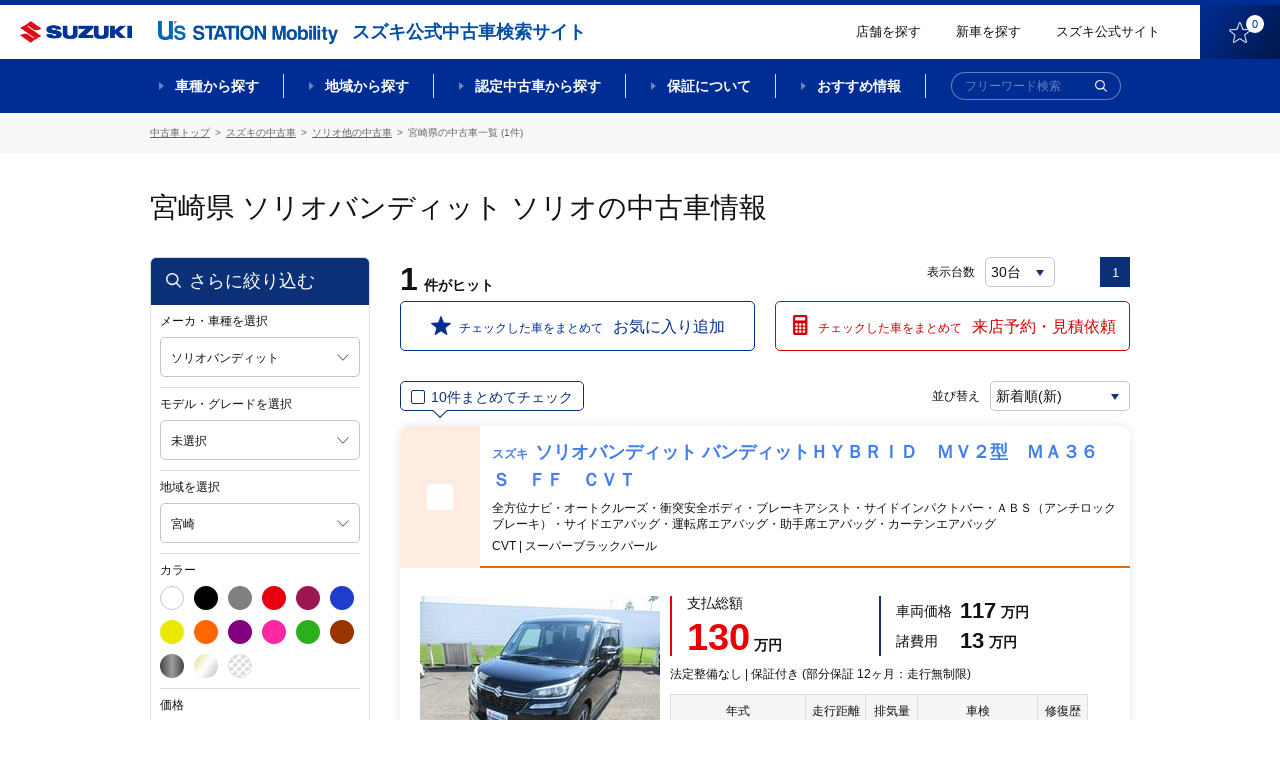

--- FILE ---
content_type: text/html;charset=UTF-8
request_url: http://usnet.goo-net.com/ucar/php/search/summary.php?car_cd=10552022,10552030,10552015&pref_c=45
body_size: 200411
content:
<!DOCTYPE html>
<html lang="ja"><head><meta http-equiv="Content-Type" content="text/html; charset=UTF-8">
	
	<meta http-equiv="X-UA-Compatible" content="IE=edge">
	<meta name="viewport" content="width=device-width, initial-scale=1">
	<meta name="description" content="">
	<meta name="copyright" content="">

		<title>ソリオバンディット,ソリオ(宮崎県)の中古車 | 【スズキ公式中古車検索サイト】 U's STATION Mobility</title>
	<meta name="description" content="ソリオバンディット,ソリオ(宮崎県)の中古車一覧ページです。スズキディーラー取り扱いの中古車が価格、色、走行距離などこだわり条件で検索ができます。スズキの中古車を探すならスズキ公式中古車検索サイト【U's STATION Mobility】。" /> <!-- #16084 modify by xa_liht 20170724-->
	<meta name="keywords" content="中古車,スズキ,中古車一覧,ソリオバンディット,ソリオ,宮崎県,U's STATION Mobility,ユーズステーション モビリティ" /> <!-- #16084 modify by xa_liht 20170724-->

	<meta property="og:type" content="website"> 
	<meta property="og:image"  content="https://www.suzuki.co.jp/ucar/common/img/facebook_icon.png">
	<meta property="og:description" content="ソリオバンディット,ソリオ(宮崎県)の中古車一覧ページです。スズキディーラー取り扱いの中古車が価格、色、走行距離などこだわり条件で検索ができます。スズキの中古車を探すならスズキ公式中古車検索サイト【U's STATION Mobility】。"/> <!-- #16084 modify by xa_liht 20170724 start-->
	<meta property="og:title" content="ソリオバンディット,ソリオ(宮崎県)の中古車情報 |【スズキ公式中古車検索サイト】 U's STATION Mobility">


    <!-- 既存css -->
    <!--link href="/ucar/common/css/reset.css" rel="stylesheet" type="text/css"-->
    <link href="/ucar/common/css/colorbox.css" rel="stylesheet" type="text/css">
    <link href="/ucar/common/css/style_est.css" rel="stylesheet" type="text/css">
    <!--link href="/ucar/common/css/modal.css" rel="stylesheet" type="text/css"-->
    <link href="/ucar/common/css/jquery.fancybox.css" rel="stylesheet" type="text/css">
    <!-- 既存css -->
   <!--link href="/ucar/common/css/style_shop_list.css?20191113" rel="stylesheet" type="text/css"-->

    <link rel="stylesheet" href="/ucar/common_2002/css/slick.css">
    <link rel="stylesheet" href="/ucar/common_2002/css/lity.min.css">
    <link rel="stylesheet" href="/ucar/common_2002/css/modaal.min.css">
    <link rel="stylesheet" href="/ucar/common_2002/css/style.css?605">
    <link rel="stylesheet" href="/ucar/common_2002/css/style_mq.css">


	<!-- 既存JS -->
	<script src="/ucar/common/js/jquery-1.9.1.min.js"></script>
	<script src="/ucar/common/js/jqueryAutoHeight.js"></script>
	<script type="text/javascript" src="/ucar/common/js/multi_search.js"></script>
    <script src="/ucar/common/js/jquery.fancybox.js"></script>
    <script src="/ucar/common/js/breakpoints.js"></script>
    <script src="/ucar/common/js/jquery.colorbox.js"></script>
    <script src="/ucar/common/js/jquery.customSelect.min.js"></script>
    <script src="/ucar/common/js/sysloger.js"></script>
    <script src="/ucar/common/js/style.js"></script>
    <script src="/ucar/common/js/detail_list.js"></script>
    <script src="/ucar/common/js/function.js"></script>
    <script src="/ucar/common/js/refine.js"></script>
    <script src="/ucar/common/js/jquery.animateNumber.min.js" type="text/javascript"></script>
    <script src="/ucar/common/js/mdcs.js" type="text/javascript"></script>
    <script src="/ucar/common/js/function_multi.js" type="text/javascript"></script>
	<script src="/ucar/common/js/summary.js" type="text/javascript"></script>
    <!-- 既存JS -->
	<script type="text/javascript">
    $(function() {
         // #24134 modify by wumm 20200519 start
		var is_pc_sp = function(){
		    return window.matchMedia('(min-width: 960px)').matches;	
		}
		if(is_pc_sp()){
		 if($(".box_empty_message").length>0){
		 var serc_height = $("#p-tgt-btn-toSearch").height()+350;
			 $("#main-page").css("height",serc_height);
		 }
		 }else{
             $(".list-carArchive").removeClass('box_empty_message');
		 }
         // #24134 modify by wumm 20200519 end 

        $(window).setBreakpoints({
                distinct: true,
                breakpoints: [ 1, 767 ]
        });

        $(window).bind('enterBreakpoint767',function() {
        $(".inline").colorbox({
            inline:true,
            maxWidth:"200%",
            maxHeight:"200%",
            opacity: 0.7,
            fixed: false
        });
		$('.shop_group_list02 dt .border0, .shop_group_list02 dd .border0').autoHeight({ column:2 });
        //タブ切り替え
                $('.tabList').hide();
        $('.tabMenu li').removeClass('select');
        $('.tabList').eq(0).show();
        $('.tabMenu li').eq(0).addClass('select');

            $('.tabMenu li').click(function() {
                    var tabIndex2 = $('.tabMenu li').index(this);

            $('.tabList').css('display','none');
            $('.tabList').eq(tabIndex2).css('display','block');
                    $('.tabMenu li').removeClass('select');
                    $(this).addClass('select');

            });

            if($('input[type=hidden][name=car_cd]').val() == ''){
                $('#selModel').parent().addClass('disabled');
                $('#selModel').removeClass('cboxElement');
            }

        });
        $(window).bind('enterBreakpoint1',function() {
        });
	

});
$(function(){
        $('select.styled').customSelect();
});
	</script>
<!-- #24134 add by xa_renyf 20200516 one line-->
</style>
	<link rel="shortcut icon" href="/ucar/common_2002/img/favicon/favicon.ico">
	<link rel="apple-touch-icon" href="/ucar/common_2002/img/favicon/apple-touch-icon.png"><!-- #29876 modify by xa_bail 20210512 -->

	<meta property="fb:app_id" content="">
	<meta property="og:title" content="">
	<meta property="og:description" content="">
	<meta property="og:site_name" content="">
	<meta property="og:type" content="">
	<meta property="og:image" content="">
	<meta property="og:url" content="">
<!-- Google Tag Manager --><script>(function(w,d,s,l,i){w[l]=w[l]||[];w[l].push({'gtm.start':new Date().getTime(),event:'gtm.js'});var f=d.getElementsByTagName(s)[0],j=d.createElement(s),dl=l!='dataLayer'?'&l='+l:'';j.async=true;j.src='https://www.googletagmanager.com/gtm.js?id='+i+dl;f.parentNode.insertBefore(j,f);})(window,document,'script','dataLayer','GTM-55GPHNF');</script><script>(function(w,d,s,l,i){w[l]=w[l]||[];w[l].push({'gtm.start':new Date().getTime(),event:'gtm.js'});var f=d.getElementsByTagName(s)[0],j=d.createElement(s),dl=l!='dataLayer'?'&l='+l:'';j.async=true;j.src='https://www.googletagmanager.com/gtm.js?id='+i+dl;f.parentNode.insertBefore(j,f);})(window,document,'script','dataLayer','GTM-T3HPBJF');</script></head >
<body  class="archive nohome hideMega-1 hideMega-2 menuFix showMenu "><!-- Google Tag Manager (noscript) --><noscript><iframe src='https://www.googletagmanager.com/ns.html?id=GTM-55GPHNF' height='0' width='0' style='display:none;visibility:hidden'></iframe></noscript><noscript><iframe src='https://www.googletagmanager.com/ns.html?id=GTM-T3HPBJF' height='0' width='0' style='display:none;visibility:hidden'></iframe></noscript><!-- End Google Tag Manager (noscript)-->
<div id="wrap"> 
  <link rel="stylesheet" href="/ucar/common_2002/css/slick.css">
<link rel="stylesheet" href="/ucar/common_2002/css/lity.min.css">
<link rel="stylesheet" href="/ucar/common_2002/css/modaal.min.css">
<link rel="stylesheet" href="/ucar/common_2002/css/style.css">
<link rel="stylesheet" href="/ucar/common_2002/css/style_mq.css">
<!--link href="/ucar/common/css/reset.css" rel="stylesheet" type="text/css">
<link href="/ucar/common/css/colorbox.css" rel="stylesheet" type="text/css">
<link href="/ucar/common/css/style.css?20191113" rel="stylesheet" type="text/css">   #23775 modify by wangry 20191112
<link href="/ucar/common/css/modal.css" rel="stylesheet" type="text/css">
<link href="/ucar/common/css/jquery.fancybox.css" rel="stylesheet" type="text/css"-->
<!-- SPのヘッダー -->
<header id="header-page" class="f_topPage">
		<div class="l-headerbar clearfix">
			<div class="logos logos-header">
				<h2 class="logo logo-product"><a href="https://www.suzuki.co.jp/car/" target="_blank"><img class="logo" src="/ucar/common_2002/img/logo_suzuki-1.png" title="SUZUKI"></a><span class="text-sub">スズキ公式中古車検索サイト</span></h2><!-- #24134 modify by xa_caoj 20200420 -->
				<h1 class="logo logo-site"><a href="/ucar/"><img class="logo" src="/ucar/common_2002/img/logo_us-1.png" title="【スズキ公式中古車検索サイト】U's STATION Mobility"></a></h1>
			</div>
			<div class="rightContent rightContent-header clearfix">
				<a href="/ucar/shop/map.html" class="link link-text">店舗を探す</a>
				<!--<a href="https://tradein.suzuki-w.co.jp/" class="link link-text" target="_blank">買取参考価格検索</a>-->
				<a href="https://www.suzuki.co.jp/car/" class="link link-text" target="_blank">新車を探す</a><!-- #24134 modify by xa_caoj 20200420 -->
				<a href="https://www.suzuki.co.jp/car/" class="link link-text" target="_blank">スズキ公式サイト</a>
				<a href="/ucar/php/mypage/favorite_list.php" class="link link-btn"><img class="icon f_pc" src="/ucar/common_2002/img/ico_favorite-1.png"><img class="icon f_sp f_sp--blk" src="/ucar/common_2002/img/ico_favorite-1_sp.png"><span class="text">お気に入り</span><span class="num"></span></a>
			</div>
		</div>
		<nav id="mega-1" class="nav-serch">
			<div class="l-wrap_nav-serch-list">
				<div class="l-set">
					<ul class="nav-serch-list clearfix">
						<li class="nav-serch-list-unit f_model">
							<a href="#p_sec-serch--model" class="main"><span class="l-text">車種<span class="f_bp3"><br></span>から探す</span></a>
						</li>
						<li class="nav-serch-list-unit f_area">
							<a href="#p_l-tabcontents" class="main"><span class="l-text">地域<span class="f_bp3"><br></span>から探す</span></a>
						</li>
						<li class="nav-serch-list-unit f_nintei">
							<a href="/nintei/index.html" class="main"><span class="l-text">認定中古車<span class="f_bp3"><br></span>から探す</span></a>
						</li>
						<li class="nav-serch-list-unit f_guarantee f_guarantee f_pc">
							<a href="#" class="main"><span class="l-text">保証について</span></a>
						</li>
						<li class="nav-serch-list-unit f_recommend f_recommend f_pc">
							<a href="/ucar/contents/" class="main"><span class="l-text">おすすめ情報</span></a>
						</li>
					</ul>

					<ul class="nav-serch-list-2 clearfix f_sp f_sp--blk">
						<li class="nav-serch-list-2__unit f_search">
							<span class="link link-btn"><img class="icon" src="/ucar/common_2002/img/ico_search-1.png"><span class="text">検索</span></span>
						</li>
						<li class="nav-serch-list-2__unit f_menu">
							<a href="#menu-sp" class="link link-btn" id="btn-modaal--spmenu"><span class="icon elm-ico_hbg"><span class="elm-ico_hbg__obj-center"></span><span class="elm-ico_hbg__obj"></span></span><span class="text">メニュー</span></a>
						</li>
					</ul>

					<form action="/ucar/php/search/summary.php" id="frm-search-1" class="frm-search--global" autocomplete="off" method="post">
						<div class="frm-item--searchtext f_size-1 f_color-1">
							<div class="wrap-frm-item">
								<input name="nullword" placeholder="フリーワード検索" type="text">
								<button class="btn btn-submit btn-submit-frm-search" type="submit" name="action" value="submit"><img class="icon" src="/ucar/common_2002/img/ico_search-1.png" alt="検索"></button>
							</div>
						</div>
					</form>
				</div>
<!--megadrop-->
			<div class="menu-megadrop">
				<div class="l-inner-page">
					<div class="megadrop-unit megadrop-unit-model">
						<ul class="list-frm--model clearfix">
								<li class="list-frm--model__unit frmGroup-checkbox listUnit--type-blk-1">
									<div class="l-inner">
										<div class="l-wrap-hover">
											<a href="/ucar/php/search/area_search.php?car_cd=10552003,10552502" class="l-text"><span class="text-label"><span class="nameText">ワゴンR</span></span></a>
										</div>
									</div>
								</li>
								<li class="list-frm--model__unit frmGroup-checkbox listUnit--type-blk-1">
									<div class="l-inner">
										<div class="l-wrap-hover">
										<a href="/ucar/php/search/area_search.php?car_cd=10552040" class="l-text"><span class="text-label"><span class="nameText">ワゴンRスマイル</span></span></a>
										</div>
									</div>
								</li>
								<li class="list-frm--model__unit frmGroup-checkbox listUnit--type-blk-1">
									<div class="l-inner">
										<div class="l-wrap-hover">
										<a href="/ucar/php/search/area_search.php?car_cd=10552041" class="l-text"><span class="text-label"><span class="nameText">ワゴンRカスタムZ</span></span></a>
										</div>
									</div>
								</li>
								<li class="list-frm--model__unit frmGroup-checkbox listUnit--type-blk-1">
									<div class="l-inner">
										<div class="l-wrap-hover">
										<a href="/ucar/php/search/area_search.php?car_cd=10552031,10552039" class="l-text"><span class="text-label"><span class="nameText">スペーシア</span></span></a>
										</div>
									</div>
								</li>
                                <!-- 24134 add by zhu 20200605 start -->
                                <li class="list-frm--model__unit frmGroup-checkbox listUnit--type-blk-1">
                                    <div class="l-inner">
                                        <div class="l-wrap-hover">
                                        <a href="/ucar/php/search/area_search.php?car_cd=10552032,10552037" class="l-text"><span class="text-label"><span class="nameText">スペーシアカスタム</span></span></a> <!-- 24134 modi by zhu 20200605 -->
                                        </div>
                                    </div>
                                </li>
                                <!-- 24134 add by zhu 20200605 end -->
								<li class="list-frm--model__unit frmGroup-checkbox listUnit--type-blk-1">
									<div class="l-inner">
										<div class="l-wrap-hover">
										<a href="/ucar/php/search/area_search.php?car_cd=10552033" class="l-text"><span class="text-label"><span class="nameText">ハスラー</span></span></a>
										</div>
									</div>
								</li>
								<li class="list-frm--model__unit frmGroup-checkbox listUnit--type-blk-1">
									<div class="l-inner">
										<div class="l-wrap-hover">
										<a href="/ucar/php/search/area_search.php?car_cd=10551007,10551504,10551506,10551015,10551018,10551503,10551501" class="l-text"><span class="text-label"><span class="nameText">アルト</span></span></a>
										</div>
									</div>
								</li>
								<li class="list-frm--model__unit frmGroup-checkbox listUnit--type-blk-1">
									<div class="l-inner">
										<div class="l-wrap-hover">
										<a href="/ucar/php/search/area_search.php?car_cd=10551011,10551016,10551019" class="l-text"><span class="text-label"><span class="nameText">ラパン</span></span></a>
										</div>
									</div>
								</li>
								<li class="list-frm--model__unit frmGroup-checkbox listUnit--type-blk-1">
									<div class="l-inner">
										<div class="l-wrap-hover">
										<a href="/ucar/php/search/area_search.php?car_cd=10552012,10552011" class="l-text"><span class="text-label"><span class="nameText">エブリイワゴン</span></span></a>
										</div>
									</div>
								</li>
								<li class="list-frm--model__unit frmGroup-checkbox listUnit--type-blk-1">
									<div class="l-inner">
										<div class="l-wrap-hover">
										<a href="/ucar/php/search/area_search.php?car_cd=10552002,10552020,10552019,10552021,10552014,10552501,10552007" class="l-text"><span class="text-label"><span class="nameText">ジムニー</span></span></a>
										</div>
									</div>
								</li>
								<li class="list-frm--model__unit frmGroup-checkbox listUnit--type-blk-1">
									<div class="l-inner">
										<div class="l-wrap-hover">
										<a href="/ucar/php/search/area_search.php?car_cd=10552013,10552029" class="l-text"><span class="text-label"><span class="nameText">スイフト</span></span></a>
										</div>
									</div>
								</li>
								<li class="list-frm--model__unit frmGroup-checkbox listUnit--type-blk-1">
									<div class="l-inner">
										<div class="l-wrap-hover">
										<a href="/ucar/php/search/area_search.php?car_cd=10552022,10552030,10552015" class="l-text"><span class="text-label"><span class="nameText">ソリオ</span></span></a>
										</div>
									</div>
								</li>
								<li class="list-frm--model__unit frmGroup-checkbox listUnit--type-blk-1">
									<div class="l-inner">
										<div class="l-wrap-hover">
										<a href="/ucar/php/search/area_search.php?car_cd=10552038" class="l-text"><span class="text-label"><span class="nameText">クロスビー</span></span></a>
										</div>
									</div>
								</li>
								<!-- li class="list-frm- -model__unit frmGroup-checkbox listUnit- -type-blk-1">  24134 del by zhu 20200605
									<div class="l-inner">
										<div class="l-wrap-hover">
										<a href="/ucar/php/search/area_search.php?car_cd=10552036" class="l-text"><span class="text-label"><span class="nameText">バレーノ</span></span></a>
										</div>
									</div>
								</li-->
								<li class="list-frm--model__unit frmGroup-checkbox listUnit--type-blk-1">
									<div class="l-inner">
										<div class="l-wrap-hover">
										<a href="/ucar/php/search/area_search.php?car_cd=10553003,10554111,10557111,10557112" class="l-text"><span class="text-label"><span class="nameText">スズキ商用</span></span></a>
										</div>
									</div>
								</li>
								<li class="list-frm--model__unit list-frm--model__unit--all frmGroup-checkbox listUnit--type-blk-1">
									<div class="l-inner">
										<div class="l-wrap-hover">
										<a href="/ucar/suzuki/" class="l-text"><span class="text-label"><span class="nameText">スズキ全車種</span></span></a>
										</div>
									</div>
								</li>
								<li class="list-frm--model__unit list-frm--model__unit--others frmGroup-checkbox  listUnit--type-blk-1">
									<div class="l-inner">
										<div class="l-wrap-hover">
										<a href="/ucar/maker_list.html" class="l-text"><span class="text-label"><span class="nameText">スズキ以外の車</span></span></a>
										</div>
									</div>
								</li>
							</ul>
					</div>

					<div class="megadrop-unit megadrop-unit-area">
						<ul class="nav-serch-listSub nav-serch-listSub-area clearfix">
							<li class="nav-serch-listSub-unit l-left">
								<ul class="links-list-block">
									<li class="links-list-unit links-list-unit-block">
										<h4 class="title title-nav-serch-listSub-cat"><a href="/ucar/php/search/summary.php" class="block"><span class="nameText">全国</span></a></h4>
									</li>
									<li class="links-list-unit links-list-unit-block">
										<h4 class="title title-nav-serch-listSub-cat"><a href="/ucar/php/search/summary.php?pref_c=01,04,02,03,05,07,06" class="block"><span class="nameText">北海道・東北すべて</span></a></h4>
									</li>
								</ul>
							</li>
							<li class="nav-serch-listSub-unit l-left">
								<ul class="links-list">
									<li class="links-list-unit links-list-unit-block">
										<h4 class="title title-nav-serch-listSub-cat"><a href="/ucar/php/search/summary.php?pref_c=08,09,10,11,12,13,14" class="block"><span class="nameText">関東すべて</span></a></h4>
									</li>
									<li class="links-list-unit links-list-unit-block">
										<h4 class="title title-nav-serch-listSub-cat"><a href="/ucar/php/search/summary.php?pref_c=15,19,20" class="block"><span class="nameText">甲信越すべて</span></a></h4>
									</li>
									<li class="links-list-unit links-list-unit-block">
										<h4 class="title title-nav-serch-listSub-cat"><a href="/ucar/php/search/summary.php?pref_c=21,22,23,24" class="block"><span class="nameText">東海すべて</span></a></h4>
									</li>
								</ul>
							</li>
							<li class="nav-serch-listSub-unit l-left">
								<ul class="links-list">
									<li class="links-list-unit links-list-unit-block">
										<h4 class="title title-nav-serch-listSub-cat"><a href="/ucar/php/search/summary.php?pref_c=16,17,18" class="block"><span class="nameText">北陸すべて</span></a></h4>
									</li>
									<li class="links-list-unit links-list-unit-block">
										<h4 class="title title-nav-serch-listSub-cat"><a href="/ucar/php/search/summary.php?pref_c=25,26,27,28,29,30" class="block"><span class="nameText">関西すべて</span></a></h4>
									</li>
									<li class="links-list-unit links-list-unit-block">
										<h4 class="title title-nav-serch-listSub-cat"><a href="/ucar/php/search/summary.php?pref_c=31,32,33,34,35" class="block"><span class="nameText">中国すべて</span></a></h4>
									</li>
								</ul>
							</li>
							<li class="nav-serch-listSub-unit l-left">
								<ul class="links-list">
									<li class="links-list-unit links-list-unit-block">
										<h4 class="title title-nav-serch-listSub-cat"><a href="/ucar/php/search/summary.php?pref_c=36,37,38,39" class="block"><span class="nameText">四国すべて</span></a></h4>
									</li>
									<li class="links-list-unit links-list-unit-block">
										<h4 class="title title-nav-serch-listSub-cat"><a href="/ucar/php/search/summary.php?pref_c=40,41,42,43,44,45,46,47" class="block"><span class="nameText">九州・沖縄すべて</span></a></h4>
									</li>
								</ul>
							</li>
						</ul>
					</div>

					<div class="megadrop-unit megadrop-unit-nintei">
						<ul class="nav-serch-listSub nav-serch-listSub-nintei clearfix">
							<li class="nav-serch-listSub-unit l-left">
								<p class="l-image"><a href="/ucar/certificate" class=""><img src="/ucar/common_2002/img/obj_nentei-1.png" alt="スズキ認定中古車"></a></p>
								<ul class="links-list">
									<li class="links-list-unit links-list-unit-block">
										<h4 class="title title-nav-serch-listSub-cat"><a href="/ucar/certificate" class="block">スズキ認定中古車から探す</a></h4>
									</li>
								</ul>
								<p class="l-text"><a href="/ucar/contents/certified/" class="f_linkText">スズキ認定中古車とは？</a></p>
							</li>
							<li class="nav-serch-listSub-unit l-right">
								<p class="l-image"><a href="/ucar/premium" class=""><img src="/ucar/common_2002/img/obj_nentei-2.png" alt="スズキ認定中古車 PREMIUM"></a></p>
								<ul class="links-list">
									<li class="links-list-unit links-list-unit-block">
										<h4 class="title title-nav-serch-listSub-cat"><a href="/ucar/premium" class="block">スズキプレミアム認定中古車から探す</a></h4>
									</li>
								</ul>
								<p class="l-text"><a href="/ucar/contents/premium/" class="f_linkText">スズキプレミアム認定中古車とは？</a></p>
							</li>
						</ul>
						<p class="l-footer f_sp"><a href="/ucar/contents/certified/" class="f_linkText">スズキ認定中古車とは？</a><a href="/ucar/contents/premium/" class="f_linkText">スズキプレミアム認定中古車とは？</a></p>
					</div>
					<div class="megadrop-unit"></div>
					<div class="megadrop-unit"></div>
				</div>
			</div>
<!--ここまでmegadrop-->
			</div>
			
		</nav>
</header>

<!--fixMenu-->
	<div class="fixMenu">
		<div class="l-headerbar clearfix">
			<div class="logos logos-header">
				<a class="logo logo-product" href="https://www.suzuki.co.jp/car/" target="_blank"><img class="logo" src="/ucar/common_2002/img/logo_suzuki-1.png" title="SUZUKI"></a><!-- #24134 modify by xa_caoj 20200420 -->
				<h1 class="logo logo-site"><a href="/ucar/"><img class="logo" src="/ucar/common_2002/img/logo_us-1.png" title="【スズキ公式中古車検索サイト】U's STATION Mobility"></a></h1>
				<h2 class="text-sub">スズキ公式中古車検索サイト</h2>
			</div>
			<div class="rightContent rightContent-header clearfix">
				<a href="/ucar/shop/map.html" class="link link-text">店舗を探す</a>
				<!--<a href="https://tradein.suzuki-w.co.jp/" class="link link-text" target="_blank">買取参考価格検索</a>-->
				<a href="https://www.suzuki.co.jp/car/?_ga=2.189385327.598950257.1587358347-1950952857.1573780738" class="link link-text" target="_blank">新車を探す</a><!-- #24134 modify by xa_caoj 20200420 -->
				<a href="https://www.suzuki.co.jp/" class="link link-text" target="_blank">スズキ公式サイト</a>
				<a href="/ucar/php/mypage/favorite_list.php" class="link link-btn"><img class="icon" src="/ucar/common_2002/img/ico_favorite-1.png"><span class="num"></span></a>
			</div>
		</div>
		<nav id="mega-2" class="nav-serch">
			<div class="l-wrap_nav-serch-list">
			<div class="l-set">
				<ul class="nav-serch-list clearfix">
				<li class="nav-serch-list-unit f_model">
					<a href="#p_sec-serch--model" class="main">車種から探す</a>
				</li>
				<li class="nav-serch-list-unit f_area">
					<a href="#p_l-tabcontents" class="main">地域から探す</a>
				</li>
				<li class="nav-serch-list-unit f_nintei">
					<a href="#" class="main">認定中古車から探す</a>
				</li>
				<li class="nav-serch-list-unit f_guarantee">
					<a href="/ucar/contents/ok/" class="main">保証について</a>
				</li>
				<li class="nav-serch-list-unit f_recommend">
					<a href="/ucar/contents/" class="main">おすすめ情報</a>
				</li>
				</ul>
				<form action="/ucar/php/search/summary.php" id="frm-search-2" class="frm-search--global" autocomplete="off" method="post">
					<div class="frm-item--searchtext f_size-1 f_color-1">
						<div class="wrap-frm-item">
							<input name="nullword" placeholder="フリーワード検索" type="text">
							<button class="btn btn-submit btn-submit-frm-search" type="submit" name="action" value="submit"><img class="icon" src="/ucar/common_2002/img/ico_search-2.png" alt="検索"></button>
						</div>
					</div>
				</form>
			</div>
<!--megadrop-->
			<div class="menu-megadrop">
				<div class="l-inner-page">
					<div class="megadrop-unit megadrop-unit-model">
						<ul class="list-frm--model clearfix">
								<li class="list-frm--model__unit frmGroup-checkbox listUnit--type-blk-1">
									<div class="l-inner">
										<div class="l-wrap-hover">
											<a href="/ucar/php/search/area_search.php?car_cd=10552003,10552502" class="l-image"><img src="/ucar/common_2002/img/img_car_wagon-r-1.png" class="img-car"></a>
											<a href="/ucar/php/search/area_search.php?car_cd=10552003,10552502" class="l-text"><span class="text-label"><span class="nameText">ワゴンR</span><span class="numText">(856台)</span></span></a>
										</div>
									</div>
								</li>
								<li class="list-frm--model__unit frmGroup-checkbox listUnit--type-blk-1">
									<div class="l-inner">
										<div class="l-wrap-hover">
										<a href="/ucar/php/search/area_search.php?car_cd=10552040" class="l-image"><img src="/ucar/common_2002/img/img_car_wagon-r-smile-1.png" class="img-car"></a>
										<a href="/ucar/php/search/area_search.php?car_cd=10552040" class="l-text"><span class="text-label"><span class="nameText">ワゴンRスマイル</span><span class="numText">(856台)</span></span></a>
										</div>
									</div>
								</li>
								<li class="list-frm--model__unit frmGroup-checkbox listUnit--type-blk-1">
									<div class="l-inner">
										<div class="l-wrap-hover">
										<a href="/ucar/php/search/area_search.php?car_cd=10552041" class="l-image"><img src="/ucar/common_2002/img/img_car_wagon-r-custom-z-1.png" class="img-car"></a>
										<a href="/ucar/php/search/area_search.php?car_cd=10552041" class="l-text"><span class="text-label"><span class="nameText">ワゴンRカスタムZ</span><span class="numText">(139台)</span></span></a>
										</div>
									</div>
								</li>
								<!-- 24134 modi by zhu 20200605 start -->
								<li class="list-frm--model__unit frmGroup-checkbox listUnit--type-blk-1">
									<div class="l-inner">
										<div class="l-wrap-hover">
										<a href="/ucar/php/search/area_search.php?car_cd=10552031,10552039" class="l-image"><img src="/ucar/common_2002/img/img_car_spacia-1.png" class="img-car"></a>
										<a href="/ucar/php/search/area_search.php?car_cd=10552031,10552039" class="l-text"><span class="text-label"><span class="nameText">スペーシア</span><span class="numText">(1,680台)</span></span></a>
										</div>
									</div>
								</li>
								<!-- 24134 modi by zhu 20200605 end -->
                                <!-- 24134 add by zhu 20200605 start -->
                                <li class="list-frm--model__unit frmGroup-checkbox listUnit--type-blk-1">
                                    <div class="l-inner">
                                        <div class="l-wrap-hover">
                                        <a href="/ucar/php/search/area_search.php?car_cd=10552032,10552037" class="l-image"><img src="/ucar/common_2002/img/img_car_spacia-custom-1.png" class="img-car"></a>
                                        <a href="/ucar/php/search/area_search.php?car_cd=10552032,10552037" class="l-text"><span class="text-label"><span class="nameText">スペーシアカスタム</span><span class="numText">(873台)</span></span></a>
                                        </div>
                                    </div>
                                </li>
                                <!-- 24134 add by zhu 20200605 end -->
								<li class="list-frm--model__unit frmGroup-checkbox listUnit--type-blk-1">
									<div class="l-inner">
										<div class="l-wrap-hover">
										<a href="/ucar/php/search/area_search.php?car_cd=10552033" class="l-image"><img src="/ucar/common_2002/img/img_car_hustler-1.png" class="img-car"></a>
										<a href="/ucar/php/search/area_search.php?car_cd=10552033" class="l-text"><span class="text-label"><span class="nameText">ハスラー</span><span class="numText">(1,410台)</span></span></a>
										</div>
									</div>
								</li>
								<li class="list-frm--model__unit frmGroup-checkbox listUnit--type-blk-1">
									<div class="l-inner">
										<div class="l-wrap-hover">
										<a href="/ucar/php/search/area_search.php?car_cd=10551007,10551504,10551506,10551015,10551018,10551503,10551501#" class="l-image"><img src="/ucar/common_2002/img/img_car_alto-1.png" class="img-car"></a>
										<a href="/ucar/php/search/area_search.php?car_cd=10551007,10551504,10551506,10551015,10551018,10551503,10551501" class="l-text"><span class="text-label"><span class="nameText">アルト</span><span class="numText">(942台)</span></span></a>
										</div>
									</div>
								</li>
								<li class="list-frm--model__unit frmGroup-checkbox listUnit--type-blk-1">
									<div class="l-inner">
										<div class="l-wrap-hover">
										<a href="/ucar/php/search/area_search.php?car_cd=10551011,10551016,10551019" class="l-image"><img src="/ucar/common_2002/img/img_car_lapin-1.png" class="img-car"></a>
										<a href="/ucar/php/search/area_search.php?car_cd=10551011,10551016,10551019" class="l-text"><span class="text-label"><span class="nameText">ラパン</span><span class="numText">(838台)</span></span></a>
										</div>
									</div>
								</li>
								<li class="list-frm--model__unit frmGroup-checkbox listUnit--type-blk-1">
									<div class="l-inner">
										<div class="l-wrap-hover">
										<a href="/ucar/php/search/area_search.php?car_cd=10552012,10552011" class="l-image"><img src="/ucar/common_2002/img/img_car_every-1.png" class="img-car"></a>
										<a href="/ucar/php/search/area_search.php?car_cd=10552012,10552011" class="l-text"><span class="text-label"><span class="nameText">エブリイワゴン</span><span class="numText">(143台)</span></span></a>
										</div>
									</div>
								</li>
								<li class="list-frm--model__unit frmGroup-checkbox listUnit--type-blk-1">
									<div class="l-inner">
										<div class="l-wrap-hover">
										<a href="/ucar/php/search/area_search.php?car_cd=10552002,10552020,10552019,10552021,10552014,10552501,10552007" class="l-image"><img src="/ucar/common_2002/img/img_car_jimny-1.png" class="img-car"></a>
										<a href="/ucar/php/search/area_search.php?car_cd=10552002,10552020,10552019,10552021,10552014,10552501,10552007" class="l-text"><span class="text-label"><span class="nameText">ジムニー</span><span class="numText">(128台)</span></span></a>
										</div>
									</div>
								</li>
								<li class="list-frm--model__unit frmGroup-checkbox listUnit--type-blk-1">
									<div class="l-inner">
										<div class="l-wrap-hover">
										<a href="/ucar/php/search/area_search.php?car_cd=10552013,10552029" class="l-image"><img src="/ucar/common_2002/img/img_car_swift-1.png" class="img-car"></a>
										<a href="/ucar/php/search/area_search.php?car_cd=10552013,10552029" class="l-text"><span class="text-label"><span class="nameText">スイフト</span><span class="numText">(935台)</span></span></a>
										</div>
									</div>
								</li>
								<li class="list-frm--model__unit frmGroup-checkbox listUnit--type-blk-1">
									<div class="l-inner">
										<div class="l-wrap-hover">
										<a href="/ucar/php/search/area_search.php?car_cd=10552022,10552030,10552015" class="l-image"><img src="/ucar/common_2002/img/img_car_solio-1.png" class="img-car"></a>
										<a href="/ucar/php/search/area_search.php?car_cd=10552022,10552030,10552015" class="l-text"><span class="text-label"><span class="nameText">ソリオ</span><span class="numText">(534台)</span></span></a>
										</div>
									</div>
								</li>
								<li class="list-frm--model__unit frmGroup-checkbox listUnit--type-blk-1">
									<div class="l-inner">
										<div class="l-wrap-hover">
										<a href="/ucar/php/search/area_search.php?car_cd=10552038" class="l-image"><img src="/ucar/common_2002/img/img_car_xbee-1.png" class="img-car"></a>
										<a href="/ucar/php/search/area_search.php?car_cd=10552038" class="l-text"><span class="text-label"><span class="nameText">クロスビー</span><span class="numText">(389台)</span></span></a>
										</div>
									</div>
								</li>
								<!-- li class="list-frm- -model__unit frmGroup-checkbox listUnit- -type-blk-1"> 24134 del by zhu 20200605
									<div class="l-inner">
										<div class="l-wrap-hover">
										<a href="/ucar/php/search/area_search.php?car_cd=10552036" class="l-image"><img src="/ucar/common_2002/img/img_car_baleno-1.png" class="img-car"></a>
										<a href="/ucar/php/search/area_search.php?car_cd=10552036" class="l-text"><span class="text-label"><span class="nameText">バレーノ</span><span class="numText">(<!- -ESCUDO- ->台)</span></span></a>
										</div>
									</div>
								</li-->
								<li class="list-frm--model__unit frmGroup-checkbox listUnit--type-blk-1">
									<div class="l-inner">
										<div class="l-wrap-hover">
										<a href="/ucar/php/search/area_search.php?car_cd=10553003,10554111,10557111,10557112" class="l-image"><img src="/ucar/common_2002/img/img_car_business-1.png" class="img-car"></a>
										<a href="/ucar/php/search/area_search.php?car_cd=10553003,10554111,10557111,10557112" class="l-text"><span class="text-label"><span class="nameText">スズキ商用</span><span class="numText">(1,024台)</span></span></a>
										</div>
									</div>
								</li>
								<li class="list-frm--model__unit list-frm--model__unit--all frmGroup-checkbox listUnit--type-blk-1">
									<div class="l-inner">
										<div class="l-wrap-hover">
										<a href="/ucar/suzuki/" class="l-image"><img src="/ucar/common_2002/img/img_car_all-1.png" class="img-car"></a>
										<a href="/ucar/suzuki/" class="l-text"><span class="text-label"><span class="nameText">スズキ全車種</span></span></a>
										</div>
									</div>
								</li>
								<li class="list-frm--model__unit list-frm--model__unit--others frmGroup-checkbox  listUnit--type-blk-1">
									<div class="l-inner">
										<div class="l-wrap-hover">
										<a href="/ucar/maker_list.html" class="l-image"><img src="/ucar/common_2002/img/img_car_others-1.png" class="img-car"></a>
										<a href="/ucar/maker_list.html" class="l-text"><span class="text-label"><span class="nameText">スズキ以外の車</span></span></a>
										</div>
									</div>
								</li>
							</ul>
					</div>
					<div class="megadrop-unit megadrop-unit-area">
						<ul class="nav-serch-listSub nav-serch-listSub-area clearfix">
							<li class="nav-serch-listSub-unit l-left">
								<ul class="links-list-block">
									<li class="links-list-unit links-list-unit-block">
										<h4 class="title title-nav-serch-listSub-cat"><a href="/ucar/php/search/summary.php" class="block"><span class="nameText">全国</span><span class="numText">(12100)</span></a></h4>
									</li>
									<li class="links-list-unit links-list-unit-block">
										<h4 class="title title-nav-serch-listSub-cat"><a href="/ucar/php/search/summary.php?pref_c=01,04,02,03,05,07,06" class="block"><span class="nameText">北海道・東北すべて</span><span class="numText">(1875)</span></a></h4>
										<ul class="links-list-inline clearfix">
											<li class="links-list-unit links-list-unit-inline"><a href="/ucar/php/search/summary.php?pref_c=01"><span class="nameText">北海道</span><span class="numText">(331)</span></a></li>
											<li class="links-list-unit links-list-unit-inline"><a href="/ucar/php/search/summary.php?pref_c=05"><span class="nameText">秋田</span><span class="numText">(130)</span></a></li>
											<li class="links-list-unit links-list-unit-inline"><a href="/ucar/php/search/summary.php?pref_c=02"><span class="nameText">青森</span><span class="numText">(103)</span></a></li>
											<li class="links-list-unit links-list-unit-inline"><a href="/ucar/php/search/summary.php?pref_c=06"><span class="nameText">山形</span><span class="numText">(281)</span></a></li>
											<li class="links-list-unit links-list-unit-inline"><a href="/ucar/php/search/summary.php?pref_c=03"><span class="nameText">岩手</span><span class="numText">(444)</span></a></li>
											<li class="links-list-unit links-list-unit-inline"><a href="/ucar/php/search/summary.php?pref_c=07"><span class="nameText">福島</span><span class="numText">(236)</span></a></li>
											<li class="links-list-unit links-list-unit-inline"><a href="/ucar/php/search/summary.php?pref_c=04"><span class="nameText">宮城</span><span class="numText">(350)</span></a></li>
										</ul>
									</li>
								</ul>
							</li>
							<li class="nav-serch-listSub-unit l-left">
								<ul class="links-list">
									<li class="links-list-unit links-list-unit-block">
										<h4 class="title title-nav-serch-listSub-cat"><a href="/ucar/php/search/summary.php?pref_c=08,09,10,11,12,13,14" class="block"><span class="nameText">関東すべて</span><span class="numText">(3427)</span></a></h4>
										<ul class="links-list-inline clearfix">
											<li class="links-list-unit links-list-unit-inline"><a href="/ucar/php/search/summary.php?pref_c=08"><span class="nameText">茨城</span><span class="numText">(463)</span></a></li>
											<li class="links-list-unit links-list-unit-inline"><a href="/ucar/php/search/summary.php?pref_c=12"><span class="nameText">千葉</span><span class="numText">(683)</span></a></li>
											<li class="links-list-unit links-list-unit-inline"><a href="/ucar/php/search/summary.php?pref_c=09"><span class="nameText">栃木</span><span class="numText">(203)</span></a></li>
											<li class="links-list-unit links-list-unit-inline"><a href="/ucar/php/search/summary.php?pref_c=13"><span class="nameText">東京</span><span class="numText">(482)</span></a></li>
											<li class="links-list-unit links-list-unit-inline"><a href="/ucar/php/search/summary.php?pref_c=10"><span class="nameText">群馬</span><span class="numText">(183)</span></a></li>
											<li class="links-list-unit links-list-unit-inline"><a href="/ucar/php/search/summary.php?pref_c=14"><span class="nameText">神奈川</span><span class="numText">(518)</span></a></li>
											<li class="links-list-unit links-list-unit-inline"><a href="/ucar/php/search/summary.php?pref_c=11"><span class="nameText">埼玉</span><span class="numText">(895)</span></a></li>
										</ul>
									</li>
									<li class="links-list-unit links-list-unit-block">
										<h4 class="title title-nav-serch-listSub-cat"><a href="/ucar/php/search/summary.php?pref_c=15,19,20" class="block"><span class="nameText">甲信越すべて</span><span class="numText">(653)</span></a></h4>
										<ul class="links-list-inline clearfix">
											<li class="links-list-unit links-list-unit-inline"><a href="/ucar/php/search/summary.php?pref_c=15"><span class="nameText">新潟</span><span class="numText">(278)</span></a></li>
											<li class="links-list-unit links-list-unit-inline"><a href="/ucar/php/search/summary.php?pref_c=19"><span class="nameText">山梨</span><span class="numText">(61)</span></a></li>
											<li class="links-list-unit links-list-unit-inline"><a href="/ucar/php/search/summary.php?pref_c=20"><span class="nameText">長野</span><span class="numText">(314)</span></a></li>
										</ul>
									</li>
									<li class="links-list-unit links-list-unit-block">
										<h4 class="title title-nav-serch-listSub-cat"><a href="/ucar/php/search/summary.php?pref_c=21,22,23,24" class="block"><span class="nameText">東海すべて</span><span class="numText">(1345)</span></a></h4>
										<ul class="links-list-inline clearfix">
											<li class="links-list-unit links-list-unit-inline"><a href="/ucar/php/search/summary.php?pref_c=21"><span class="nameText">岐阜</span><span class="numText">(132)</span></a></li>
											<li class="links-list-unit links-list-unit-inline"><a href="/ucar/php/search/summary.php?pref_c=23"><span class="nameText">愛知</span><span class="numText">(467)</span></a></li>
											<li class="links-list-unit links-list-unit-inline"><a href="/ucar/php/search/summary.php?pref_c=22"><span class="nameText">静岡</span><span class="numText">(436)</span></a></li>
											<li class="links-list-unit links-list-unit-inline"><a href="/ucar/php/search/summary.php?pref_c=24"><span class="nameText">三重</span><span class="numText">(310)</span></a></li>
										</ul>
									</li>
								</ul>
							</li>
							<li class="nav-serch-listSub-unit l-left">
								<ul class="links-list">
									<li class="links-list-unit links-list-unit-block">
										<h4 class="title title-nav-serch-listSub-cat"><a href="/ucar/php/search/summary.php?pref_c=16,17,18" class="block"><span class="nameText">北陸すべて</span><span class="numText">(322)</span></a></h4>
										<ul class="links-list-inline clearfix">
											<li class="links-list-unit links-list-unit-inline"><a href="/ucar/php/search/summary.php?pref_c=16"><span class="nameText">富山</span><span class="numText">(122)</span></a></li>
											<li class="links-list-unit links-list-unit-inline"><a href="/ucar/php/search/summary.php?pref_c=18"><span class="nameText">福井</span><span class="numText">(108)</span></a></li>
											<li class="links-list-unit links-list-unit-inline"><a href="/ucar/php/search/summary.php?pref_c=17"><span class="nameText">石川</span><span class="numText">(92)</span></a></li>
										</ul>
									</li>
									<li class="links-list-unit links-list-unit-block">
										<h4 class="title title-nav-serch-listSub-cat"><a href="/ucar/php/search/summary.php?pref_c=25,26,27,28,29,30" class="block"><span class="nameText">関西すべて</span><span class="numText">(1463)</span></a></h4>
										<ul class="links-list-inline clearfix">
											<li class="links-list-unit links-list-unit-inline"><a href="/ucar/php/search/summary.php?pref_c=25"><span class="nameText">滋賀</span><span class="numText">(174)</span></a></li>
											<li class="links-list-unit links-list-unit-inline"><a href="/ucar/php/search/summary.php?pref_c=28"><span class="nameText">兵庫</span><span class="numText">(286)</span></a></li>
											<li class="links-list-unit links-list-unit-inline"><a href="/ucar/php/search/summary.php?pref_c=26"><span class="nameText">京都</span><span class="numText">(128)</span></a></li>
											<li class="links-list-unit links-list-unit-inline"><a href="/ucar/php/search/summary.php?pref_c=29"><span class="nameText">奈良</span><span class="numText">(160)</span></a></li>
											<li class="links-list-unit links-list-unit-inline"><a href="/ucar/php/search/summary.php?pref_c=27"><span class="nameText">大阪</span><span class="numText">(521)</span></a></li>
											<li class="links-list-unit links-list-unit-inline"><a href="/ucar/php/search/summary.php?pref_c=30"><span class="nameText">和歌山</span><span class="numText">(194)</span></a></li>
										</ul>
									</li>
									<li class="links-list-unit links-list-unit-block">
										<h4 class="title title-nav-serch-listSub-cat"><a href="/ucar/php/search/summary.php?pref_c=31,32,33,34,35" class="block"><span class="nameText">中国すべて</span><span class="numText">(773)</span></a></h4>
										<ul class="links-list-inline clearfix">
											<li class="links-list-unit links-list-unit-inline"><a href="/ucar/php/search/summary.php?pref_c=31"><span class="nameText">鳥取</span><span class="numText">(106)</span></a></li>
											<li class="links-list-unit links-list-unit-inline"><a href="/ucar/php/search/summary.php?pref_c=34"><span class="nameText">広島</span><span class="numText">(209)</span></a></li>
											<li class="links-list-unit links-list-unit-inline"><a href="/ucar/php/search/summary.php?pref_c=32"><span class="nameText">島根</span><span class="numText">(138)</span></a></li>
											<li class="links-list-unit links-list-unit-inline"><a href="/ucar/php/search/summary.php?pref_c=35"><span class="nameText">山口</span><span class="numText">(159)</span></a></li>
											<li class="links-list-unit links-list-unit-inline"><a href="/ucar/php/search/summary.php?pref_c=33"><span class="nameText">岡山</span><span class="numText">(161)</span></a></li>
										</ul>
									</li>
								</ul>
							</li>
							<li class="nav-serch-listSub-unit l-left">
								<ul class="links-list">
									<li class="links-list-unit links-list-unit-block">
										<h4 class="title title-nav-serch-listSub-cat"><a href="/ucar/php/search/summary.php?pref_c=36,37,38,39" class="block"><span class="nameText">四国すべて</span><span class="numText">(615)</span></a></h4>
										<ul class="links-list-inline clearfix">
											<li class="links-list-unit links-list-unit-inline"><a href="/ucar/php/search/summary.php?pref_c=36"><span class="nameText">徳島</span><span class="numText">(106)</span></a></li>
											<li class="links-list-unit links-list-unit-inline"><a href="/ucar/php/search/summary.php?pref_c=38"><span class="nameText">愛媛</span><span class="numText">(112)</span></a></li>
											<li class="links-list-unit links-list-unit-inline"><a href="/ucar/php/search/summary.php?pref_c=37"><span class="nameText">香川</span><span class="numText">(184)</span></a></li>
											<li class="links-list-unit links-list-unit-inline"><a href="/ucar/php/search/summary.php?pref_c=39"><span class="nameText">高知</span><span class="numText">(213)</span></a></li>
										</ul>
									</li>
									<li class="links-list-unit links-list-unit-block">
										<h4 class="title title-nav-serch-listSub-cat"><a href="/ucar/php/search/summary.php?pref_c=40,41,42,43,44,45,46,47" class="block"><span class="nameText">九州・沖縄すべて</span><span class="numText">(1627)</span></a></h4>
										<ul class="links-list-inline clearfix">
											<li class="links-list-unit links-list-unit-inline"><a href="/ucar/php/search/summary.php?pref_c=40"><span class="nameText">福岡</span><span class="numText">(404)</span></a></li>
											<li class="links-list-unit links-list-unit-inline"><a href="/ucar/php/search/summary.php?pref_c=44"><span class="nameText">大分</span><span class="numText">(173)</span></a></li>
											<li class="links-list-unit links-list-unit-inline"><a href="/ucar/php/search/summary.php?pref_c=41"><span class="nameText">佐賀</span><span class="numText">(250)</span></a></li>
											<li class="links-list-unit links-list-unit-inline"><a href="/ucar/php/search/summary.php?pref_c=45"><span class="nameText">宮崎</span><span class="numText">(111)</span></a></li>
											<li class="links-list-unit links-list-unit-inline"><a href="/ucar/php/search/summary.php?pref_c=42"><span class="nameText">長崎</span><span class="numText">(193)</span></a></li>
											<li class="links-list-unit links-list-unit-inline"><a href="/ucar/php/search/summary.php?pref_c=46"><span class="nameText">鹿児島</span><span class="numText">(203)</span></a></li>
											<li class="links-list-unit links-list-unit-inline"><a href="/ucar/php/search/summary.php?pref_c=43"><span class="nameText">熊本</span><span class="numText">(182)</span></a></li>
											<li class="links-list-unit links-list-unit-inline"><a href="/ucar/php/search/summary.php?pref_c=47"><span class="nameText">沖縄</span><span class="numText">(111)</span></a></li>
										</ul>
									</li>
								</ul>
							</li>
						</ul>
					</div>
					<div class="megadrop-unit megadrop-unit-nintei">
						<ul class="nav-serch-listSub nav-serch-listSub-nintei clearfix">
							<li class="nav-serch-listSub-unit l-left">
								<p class="l-image"><a href="/ucar/certificate" class=""><img src="/ucar/common_2002/img/obj_nentei-1.png" alt="スズキ認定中古車"></a></p>
								<ul class="links-list">
									<li class="links-list-unit links-list-unit-block">
										<h4 class="title title-nav-serch-listSub-cat"><a href="/ucar/certificate" class="block">スズキ認定中古車から探す</a></h4>
									</li>
								</ul>
								<p class="l-text"><a href="/ucar/contents/certified/" class="f_linkText">スズキ認定中古車とは？</a></p>
							</li>
							<li class="nav-serch-listSub-unit l-right">
								<p class="l-image"><a href="/ucar/premium" class=""><img src="/ucar/common_2002/img/obj_nentei-2.png" alt="スズキ認定中古車 PREMIUM"></a></p>
								<ul class="links-list">
									<li class="links-list-unit links-list-unit-block">
										<h4 class="title title-nav-serch-listSub-cat"><a href="/ucar/premium" class="block">スズキプレミアム認定中古車から探す</a></h4>
									</li>
								</ul>
								<p class="l-text"><a href="/ucar/contents/premium/" class="f_linkText">スズキプレミアム認定中古車とは？</a></p>
							</li>
						</ul>
					</div>
					<div class="megadrop-unit"></div>
					<div class="megadrop-unit megadrop-unit-recommend"> <!-- #24134 modify by zhu 20200616 start-->
					    <ul class="nav-serch-listSub nav-serch-listSub-recommend clearfix">
					        <li class="link f_top links-list-unit-block">
							    <a href="/ucar/contents/" class="btn block"><span class="f_text">おすすめ情報 トップ</span></a>
							</li>
					        <li class="link links-list-unit-block">
							    <a href="/ucar/contents/about/" class="btn block"><img src="/ucar/common_2002/img/img_contents_box-1.jpg"><span class="f_text">U's STATION Mobilityとは</span></a>
							</li>
					        <li class="link links-list-unit-block">
							    <a href="/ucar/contents/ok/" class="btn block"><img src="/ucar/common_2002/img/img_contents_box-2.jpg"><span class="f_text">全国統一OK保証</span></a>
							</li>
					        <li class="link links-list-unit-block">
							    <a href="https://www.suzuki-finance.co.jp/credit/kaeru-plan/used-car/" target="_blank" class="btn block"><img src="/ucar/common_2002/img/img_contents_box-3.jpg"><span class="f_text">かえるプラン</span></a>
							</li>
                            <li class="link links-list-unit-block">
							    <a href="/ucar/contents/estimate_guide/" class="btn block"><span class="f_text"><img src="/ucar/common_2002/img/img_contents_box-4.jpg">販売店への問合せ方法</span></a>
							</li>
                            <li class="link links-list-unit-block">
							    <a href="/ucar/contents/guide/step1.html" class="btn block"><img src="/ucar/common_2002/img/img_contents_box-5.jpg"><span class="f_text">中古車購入ガイド</span></a>
							</li>
					        <li class="link links-list-unit-block">
							    <a href="/ucar/contents/kaitori/" class="btn block"><img src="/ucar/common_2002/img/img_contents_box-6.jpg"><span class="f_text">あなたのクルマ買取ります</span></a>
							</li>
                            <li class="link links-list-unit-block">
							    <a href="/ucar/contents/certified/" class="btn block"><img src="/ucar/common_2002/img/img_contents_box-7.jpg"><span class="f_text">スズキ認定中古車</span></a>
							</li>
                            <li class="link links-list-unit-block">
							    <a href="/ucar/contents/premium/" class="btn block"><img src="/ucar/common_2002/img/img_contents_box-8.jpg"><span class="f_text">スズキプレミアム認定中古車</span></a>
							</li> <!-- #24134 modify by zhu 20200616 end -->
					    </ul>
					</div>
				</div>
			</div>
<!--ここまでmegadrop-->
			</div>
		</nav>
	</div>
<!--ここまでfixMenu-->
<!-- #24134 add class by xa_renyf 20200516 one line -->
<div class="overlay"></div>

<div id="menu-sp" class="f_sp f_none">
	<div class="l-headerbar clearfix">
		<div id="btn-menu" class="nav-serch-list-2__unit">
			<span class="link link-btn"><span class="obj obj-x"></span><span class="text">メニュー</span></span>
		</div>
		<div class="logos logos-header">
			<h2 class="logo logo-product"><a href="https://www.suzuki.co.jp/car/" target="_blank"><img class="logo" src="/ucar/common_2002/img/logo_suzuki-1.png" title="SUZUKI"></a><span class="text-sub">スズキ公式中古車検索サイト</span></h2><!-- #24134 modify by xa_caoj 20200420 -->
			<h1 class="logo logo-site"><a href="/ucar/"><img class="logo" src="/ucar/common_2002/img/logo_us-1.png" title="【スズキ公式中古車検索サイト】U's STATION Mobility"></a></h1>
		</div>
		<div class="rightContent rightContent-header">
			<a href="/ucar/php/mypage/favorite_list.php" class="link link-btn"><img class="icon f_pc" src="/ucar/common_2002/img/ico_favorite-1.png"><img class="icon f_sp f_sp--blk" src="/ucar/common_2002/img/ico_favorite-1_sp.png"><span class="text">お気に入り</span><span class="num"></span></a>
		</div>
	</div>
	<div class="l-contents">
		<form action="/ucar/php/search/summary.php" id="frm-search-1--sp" class="frm-search--global" method="post">
			<div class="frm-item--searchtext f_size-1 f_color-1">
				<div class="wrap-frm-item">
					<input name="nullword" placeholder="フリーワード検索" type="text">
					<button class="btn btn-submit btn-submit-frm-search" type="submit" name="action" value="submit"><img class="icon" src="/ucar/common_2002/img/ico_search-1.png" alt="検索"></button>
				</div>
			</div>
		</form>
		
		<ul class="links-site-unit-list clearfix">
			<li class="link"><a href="/ucar/" class="text-name elm-sp-btnList-1">TOP</a></li>
			<li class="link l-wrapper-toggle">
				<span class="title-list btn-taggle-list elm-sp-btnListTitle-1">車種から探す<span class="elm-ico_plmi f_sp f_sp--blk f_plus"></span></span>
				<div class="l-wrap-toggle">
					<ul class="links-site-unit-list f_sub clearfix">
						<li class="link"><a href="/ucar/php/search/summary.php?car_cd=10552003,10552502" class="elm-sp-btnList-1"><span class="f_text">ワゴンR</span></a></li>
						<li class="link"><a href="/ucar/php/search/summary.php?car_cd=10552040" class="elm-sp-btnList-1"><span class="f_text">ワゴンRスマイル</span></a></li>
						<li class="link"><a href="/ucar/php/search/summary.php?car_cd=10552041" class="elm-sp-btnList-1"><span class="f_text">ワゴンRカスタムZ</span></a></li>
						<li class="link"><a href="/ucar/php/search/summary.php?car_cd=10552031,10552039" class="elm-sp-btnList-1"><span class="f_text">スペーシア</span></a></li> <!-- 24134 modi by zhu 20200605 -->
						<li class="link"><a href="/ucar/php/search/summary.php?car_cd=10552032,10552037" class="elm-sp-btnList-1"><span class="f_text">スペーシアカスタム</span></a></li> <!-- 24134 add by zhu 20200605 -->
						<li class="link"><a href="/ucar/php/search/summary.php?car_cd=10552033" class="elm-sp-btnList-1"><span class="f_text">ハスラー</span></a></li>
						<li class="link"><a href="/ucar/php/search/summary.php?car_cd=10551007,10551504,10551506,10551015,10551018,10551503,10551501" class="elm-sp-btnList-1"><span class="f_text">アルト</span></a></li>
						<li class="link"><a href="/ucar/php/search/summary.php?car_cd=10551011,10551016,10551019" class="elm-sp-btnList-1"><span class="f_text">ラパン</span></a></li>
						<li class="link"><a href="/ucar/php/search/summary.php?car_cd=10552012,10552011" class="elm-sp-btnList-1"><span class="f_text">エブリィW</span></a></li>
						<li class="link"><a href="/ucar/php/search/summary.php?car_cd=10552002,10552020,10552019,10552021,10552014,10552501,10552007" class="elm-sp-btnList-1"><span class="f_text">ジムニー</span></a></li>
						<li class="link"><a href="/ucar/php/search/summary.php?car_cd=10552013,10552029" class="elm-sp-btnList-1"><span class="f_text">スイフト</span></a></li>
						<li class="link"><a href="/ucar/php/search/summary.php?car_cd=10552022,10552030,10552015" class="elm-sp-btnList-1"><span class="f_text">ソリオ</span></a></li>
						<li class="link"><a href="/ucar/php/search/summary.php?car_cd=10552038" class="elm-sp-btnList-1"><span class="f_text">クロスビー</span></a></li>
						<li class="link"><a href="/ucar/php/search/area_search.php?car_cd=10553003,10554111,10557111,10557112" class="elm-sp-btnList-1"><span class="f_text">スズキ商用</span></a></li>
					</ul>
				</div>
			</li>
			<li class="link l-wrapper-toggle">
				<span class="title-list btn-taggle-list elm-sp-btnListTitle-1">地域から探す<span class="elm-ico_plmi f_sp f_sp--blk f_plus"></span></span>
				<div class="l-wrap-toggle">
					<ul class="links-site-unit-list f_sub clearfix">
						<li class="link"><a href="/ucar/php/search/summary.php" class="elm-sp-btnList-1"><span class="f_text">全国</span></a></li>
						<li class="link"><a href="/ucar/php/search/summary.php?pref_c=01,04,02,03,05,07,06" class="elm-sp-btnList-1"><span class="f_text">北海道・東北エリア</span></a></li>
						<li class="link"><a href="/ucar/php/search/summary.php?pref_c=08,09,10,11,12,13,14" class="elm-sp-btnList-1"><span class="f_text">関東エリア</span></a></li>
						<li class="link"><a href="/ucar/php/search/summary.php?pref_c=15,19,20" class="elm-sp-btnList-1"><span class="f_text">甲信越エリア</span></a></li>
						<li class="link"><a href="/ucar/php/search/summary.php?pref_c=21,22,23,24" class="elm-sp-btnList-1"><span class="f_text">東海エリア</span></a></li>
						<li class="link"><a href="/ucar/php/search/summary.php?pref_c=16,17,18" class="elm-sp-btnList-1"><span class="f_text">北陸エリア</span></a></li>
						<li class="link"><a href="/ucar/php/search/summary.php?pref_c=25,26,27,28,29,30" class="elm-sp-btnList-1"><span class="f_text">関西エリア</span></a></li>
						<li class="link"><a href="/ucar/php/search/summary.php?pref_c=31,32,33,34,35" class="elm-sp-btnList-1"><span class="f_text">中国エリア</span></a></li>
						<li class="link"><a href="/ucar/php/search/summary.php?pref_c=36,37,38,39" class="elm-sp-btnList-1"><span class="f_text">四国エリア</span></a></li>
						<li class="link"><a href="/ucar/php/search/summary.php?pref_c=40,41,42,43,44,45,46,47" class="elm-sp-btnList-1"><span class="f_text">九州・沖縄エリア</span></a></li>
					</ul>
				</div>
			</li>
			<li class="link l-wrapper-toggle f_nintei">
				<span class="title-list btn-taggle-list elm-sp-btnListTitle-1">認定中古車から探す<span class="elm-ico_plmi f_sp f_sp--blk f_plus"></span></span>
				<div class="l-wrap-toggle">
					<ul class="links-site-unit-list clearfix">
						<li class="link"><a href="/ucar/premium" class="elm-sp-btnList-1"><span class="f_text">スズキ プレミアム認定中古車を探す</span></a></li>
						<li class="link"><a href="/ucar/certificate" class="text-name elm-sp-btnList-1"><span class="f_text">スズキ 認定中古車を探す</span></a></li>
					</ul>
				</div>
			</li>
			<li class="link"><a href="/ucar/contents/ok/" class="elm-sp-btnList-1"><span class="f_text">保証について</span></a></li>
			<li class="link l-wrapper-toggle f_recommend"> <!-- #24134 modify by zhu 20200616 start -->
			    <span class="title-list btn-taggle-list elm-sp-btnListTitle-1">おすすめ情報<span class="elm-ico_plmi f_sp f_sp--blk f_plus"></span></span>
			    <div class="l-wrap-toggle">
			        <ul class="links-site-unit-list clearfix">
                        <li class="link"><a href="/ucar/contents/" class="elm-sp-btnList-1"><span class="f_text">おすすめ情報 トップ</span></a></li>
                        <li class="link"><a href="/ucar/contents/about/" class="text-name elm-sp-btnList-1"><span class="f_text">U's STATION Mobilityとは</span></a></li>
                        <li class="link"><a href="/ucar/contents/ok/" class="text-name elm-sp-btnList-1"><span class="f_text">全国統一OK保証</span></a></li>
                        <li class="link"><a href="https://www.suzuki-finance.co.jp/credit/kaeru-plan/used-car/" target="_blank" class="text-name elm-sp-btnList-1"><span class="f_text">かえるプラン</span></a></li>
                        <li class="link"><a href="/ucar/contents/estimate_guide/" class="text-name elm-sp-btnList-1"><span class="f_text">販売店への問合せ方法</span></a></li>
                        <li class="link"><a href="/ucar/contents/guide/step1.html" class="text-name elm-sp-btnList-1"><span class="f_text">中古車購入ガイド</span></a></li>
                        <li class="link"><a href="/ucar/contents/kaitori/" class="text-name elm-sp-btnList-1"><span class="f_text">あなたのクルマ買取ります</span></a></li>
                        <li class="link"><a href="/ucar/contents/certified/" class="text-name elm-sp-btnList-1"><span class="f_text">スズキ認定中古車</span></a></li>
                        <li class="link"><a href="/ucar/contents/premium/" class="text-name elm-sp-btnList-1"><span class="f_text">スズキプレミアム認定中古車</span></a></li>
                    </ul>
			    </div>
			</li> <!-- #24134 modify by zhu 20200616 end -->
		</ul>
		<ul class="links-site-unit-list f_sub clearfix">
			<li class="link"><a href="/ucar/shop/map.html" class="elm-sp-btnList-1"><span class="f_text">店舗を探す</span></a></li> <!-- 24134 modiby zhu -->
<!--			<li class="link"><a href="https://tradein.suzuki-w.co.jp/" class="elm-sp-btnList-1" target="_blank"><span class="f_text">買取参考価格検索</span></a></li>-->
			<li class="link"><a href="https://www.suzuki.co.jp/car/" class="elm-sp-btnList-1" target="_blank"><span class="f_text">新車を探す</span></a></li><!-- #24134 modify by xa_caoj 20200420 -->
			<li class="link"><a href="https://www.suzuki.co.jp/car/" class="elm-sp-btnList-1" target="_blank"><span class="f_text">スズキ公式サイト</span></a></li>
		</ul>
	</div>
</div>

<div class="fixMes" id="shop_mypage_message" style="display:none;">
    <div class="f_image">
        <a href="/ucar/php/mypage/favorite_list.php">
            <span class="f_icon"><img src="/ucar/common_2002/img/ico_mes-1.png"><span class="f_num f_sp f_sp--blk">!</span></span>
            <span class="f_text f_sp f_sp--blk">メッセージ</span>
        </a>
    </div>
    <div class="f_text">
        <a href="/ucar/php/mypage/favorite_list.php">販売店から<br>メッセージがきています！</a>
    </div>
	<div id="get_message_flg"></div>
</div> 

<script>
$.ajax({
    type: "POST",
    url: "/ucar/php/mypage/favorite_list.php?top_message_flg=1",
    success: function(data){
	    $('#get_message_flg').html(data);
        var mess_flg_top = $('#mess_flg_top').val();
        if( mess_flg_top == 't' ){
            $('#shop_mypage_message').css('display','block');
		}
	}

})
</script>

<!-- お気に入り num -->
<script>
	$.post('/ucar/php/mypage/ajax_mypage.php',function(ret){
	ret = JSON.parse(ret);
	$("#header-page .num").html(ret.fav_goocar_ids);
	$(".fixMenu .num").html(ret.fav_goocar_ids);
	$("#menu-sp .num").html(ret.fav_goocar_ids);
	})
</script>

	<main id="main-page">
		<div class="l-breadcrumb-header">
			<ul class="breadcrumb breadcrumb--header clearfix l-inner-page">
				<li class="breadcrumb-item breadcrumb-item--header f_top"><a href="/ucar/">中古車トップ</a></li>
                                                                            <li class="breadcrumb-item breadcrumb-item--header"><a href="/ucar/php/search/maker_search.php">スズキの中古車</a></li>
                                              <li class="breadcrumb-item breadcrumb-item--header"><a href="/ucar/php/search/car_search.php?maker_cd=1055">ソリオ他の中古車</a></li>
                                                              <li class="breadcrumb-item breadcrumb-item--header">宮崎県の中古車一覧 (1件)</li>
                                  			</ul>
		</div>
		<div class="l-inner-page l-inner-page--carArchive clearfix" id="content">
			<h1 class="title title-page title-page--archive" >宮崎県 ソリオバンディット ソリオの中古車情報</h1>
			<div class="l-wrap--carArchive-main">
            			<section class="sec-serch sec-serch--particular f_cl-2 f_size-2" id="p-tgt-btn-toSearch">
				<h2 class="title title-sec title-sec--serch title-sec--serch--particular f_type_2 f_pc"><span class="f_ico"><img src="/ucar/common_2002/img/ico_search-2.png"></span>さらに絞り込む</h2>
				<h2 class="title title-sec title-sec--serch title-sec--serch--particular btn-size-1 btn-cl-1 f_sp btn-taggle-search"><span class="f_text">検索条件を変更する<span class="elm-ico_plmi f_plus"></span></span></h2>
				<form name="form1" method="post" action="" id="frm-search-particular" class="frm--sec-serch--particular clearfix">
				           <input type="hidden" name="maker_cd" value="" id="maker_cd">
<input type="hidden" name="maker_cd2" value="" id="maker_cd2">
<input type="hidden" name="car_cd" value="10552022,10552030,10552015" id="car_cd">
<input type="hidden" name="car_cd2" value="10552022,10552030,10552015" id="car_cd2">
<input type="hidden" name="pref_c" value="45" id="pref_c">
<input type="hidden" name="pref_c2" value="45" id="pref_c2">
<input type="hidden" name="area_id" value="" id="area_id">
<input type="hidden" name="ex_kaeru_plan" value="" id="ex_kaeru_plan">
<input type="hidden" name="car_grade_cd" value="" id="car_grade_cd">
<input type="hidden" name="car_grade_cd2" value="" id="car_grade_cd2">
<input type="hidden" name="grade_txt" value="" id="grade_txt">
<input type="hidden" name="grade_txt2" value="" id="grade_txt2">
<input type="hidden" name="maker_txt" value=" <span>ソリオバンディット</span>" id="maker_txt">
<input type="hidden" name="maker_txt2" value=" <span>ソリオバンディット</span>" id="maker_txt2">
<input type="hidden" name="select_grade" value="" id="select_grade">
<input type="hidden" name="price1" value="" id="price1">
<input type="hidden" name="price2" value="" id="price2">
<input type="hidden" name="car_price" value="" id="car_price">
<input type="hidden" name="total_payment" value="" id="total_payment">
<input type="hidden" name="total_price_flg" value="" id="total_price_flg">
<input type="hidden" name="nen1" value="" id="nen1">
<input type="hidden" name="nen2" value="" id="nen2">
<input type="hidden" name="distance1" value="" id="distance1">
<input type="hidden" name="distance2" value="" id="distance2">
<input type="hidden" name="color" value="" id="color">
<input type="hidden" name="MISSION" value="" id="MISSION">
<input type="hidden" name="NENRYO" value="" id="NENRYO">
<input type="hidden" name="baitai" value="" id="baitai">
<input type="hidden" name="grade_cd_list" value="" id="grade_cd_list">
<input type="hidden" name="WD" value="" id="WD">
<input type="hidden" name="exhaust1" value="" id="exhaust1">
<input type="hidden" name="exhaust2" value="" id="exhaust2">
<input type="hidden" name="new_flag" value="" id="new_flag">
<input type="hidden" name="up_flag" value="" id="up_flag">
<input type="hidden" name="sub_photo" value="" id="sub_photo">
<input type="hidden" name="movie_flg" value="" id="movie_flg">
<input type="hidden" name="welfare" value="" id="welfare">
<input type="hidden" name="nullword" value="" id="nullword">
<input type="hidden" name="car_cd_new" value="" id="car_cd_new">
<input type="hidden" name="new_year" value="" id="new_year">
<input type="hidden" name="search_type" value="" id="search_type">
<input type="hidden" name="page" value="1" id="page">
<input type="hidden" name="sort_value" value="" id="sort_value">
<input type="hidden" name="sort_flag" value="" id="sort_flag">
<input type="hidden" name="disp_mode" value="" id="disp_mode">
<input type="hidden" name="client_id" value="" id="client_id">
<input type="hidden" name="door" value="" id="door">
<input type="hidden" name="n_body_cd" value="" id="n_body_cd">
<input type="hidden" name="ask_ignore" value="" id="ask_ignore">
<input type="hidden" name="restored" value="" id="restored">
<input type="hidden" name="offset" value="0" id="offset">
<input type="hidden" name="LEFT_HANDLE" value="" id="LEFT_HANDLE">
<input type="hidden" name="RIGHT_HANDLE" value="" id="RIGHT_HANDLE">
<input type="hidden" name="full_equipment" value="" id="full_equipment">
<input type="hidden" name="aircon" value="" id="aircon">
<input type="hidden" name="powersteering" value="" id="powersteering">
<input type="hidden" name="powerwindow" value="" id="powerwindow">
<input type="hidden" name="navi" value="" id="navi">
<input type="hidden" name="navi_tv" value="" id="navi_tv">
<input type="hidden" name="tv" value="" id="tv">
<input type="hidden" name="roof" value="" id="roof">
<input type="hidden" name="leather" value="" id="leather">
<input type="hidden" name="alumi_wheel" value="" id="alumi_wheel">
<input type="hidden" name="max_6" value="" id="max_6">
<input type="hidden" name="three_rows_seat" value="" id="three_rows_seat">
<input type="hidden" name="one_owner" value="" id="one_owner">
<input type="hidden" name="NONSMOKE" value="" id="NONSMOKE">
<input type="hidden" name="kirokubo" value="" id="kirokubo">
<input type="hidden" name="keyless" value="" id="keyless">
<input type="hidden" name="md_player" value="" id="md_player">
<input type="hidden" name="cd_player" value="" id="cd_player">
<input type="hidden" name="cassette" value="" id="cassette">
<input type="hidden" name="abs" value="" id="abs">
<input type="hidden" name="airbag" value="" id="airbag">
<input type="hidden" name="waircon" value="" id="waircon">
<input type="hidden" name="diesel" value="" id="diesel">
<input type="hidden" name="inspect" value="" id="inspect">
<input type="hidden" name="hosyou" value="" id="hosyou">
<input type="hidden" name="hosyou_flg" value="" id="hosyou_flg">
<input type="hidden" name="hosyo_type" value="" id="hosyo_type">
<input type="hidden" name="fullaero" value="" id="fullaero">
<input type="hidden" name="hid" value="" id="hid">
<input type="hidden" name="music_server" value="" id="music_server">
<input type="hidden" name="music_player_plug" value="" id="music_player_plug">
<input type="hidden" name="slidedoor" value="" id="slidedoor">
<input type="hidden" name="both_slidedoor" value="" id="both_slidedoor">
<input type="hidden" name="auto_slidedoor" value="" id="auto_slidedoor">
<input type="hidden" name="bothauto_slidedoor" value="" id="bothauto_slidedoor">
<input type="hidden" name="non_used" value="" id="non_used">
<input type="hidden" name="seibi" value="" id="seibi">
<input type="hidden" name="esc" value="" id="esc">
<input type="hidden" name="dvd_player" value="" id="dvd_player">
<input type="hidden" name="rear_seat_monitor" value="" id="rear_seat_monitor">
<input type="hidden" name="navi_cd" value="" id="navi_cd">
<input type="hidden" name="navi_dvd" value="" id="navi_dvd">
<input type="hidden" name="navi_memory" value="" id="navi_memory">
<input type="hidden" name="navi_hdd" value="" id="navi_hdd">
<input type="hidden" name="idling_stop" value="" id="idling_stop">
<input type="hidden" name="seat_heater" value="" id="seat_heater">
<input type="hidden" name="auto_reargate" value="" id="auto_reargate">
<input type="hidden" name="kanreichisiyou" value="" id="kanreichisiyou">
<input type="hidden" name="ecocar" value="" id="ecocar">
<input type="hidden" name="airbag_driver" value="" id="airbag_driver">
<input type="hidden" name="airbag_side" value="" id="airbag_side">
<input type="hidden" name="anticolli_system" value="" id="anticolli_system">
<input type="hidden" name="anticolli_system2" value="" id="anticolli_system2">
<input type="hidden" name="antitheft" value="" id="antitheft">
<input type="hidden" name="backmoniter" value="" id="backmoniter">
<input type="hidden" name="limit" value="30" id="limit">
<input type="hidden" name="import_auth" value="" id="import_auth">
<input type="hidden" name="auto_cruise_control" value="" id="auto_cruise_control">
<input type="hidden" name="guarantee" value="" id="guarantee">
<input type="hidden" name="campain" value="" id="campain">
<input type="hidden" name="Smart_assist" value="" id="Smart_assist">
<input type="hidden" name="led_head_lamp" value="" id="led_head_lamp">
<input type="hidden" name="navi_portable" value="" id="navi_portable">
<input type="hidden" name="parking_assist" value="" id="parking_assist">
<input type="hidden" name="drive_recorder" value="" id="drive_recorder">
<input type="hidden" name="navi_sd" value="" id="navi_sd">
<input type="hidden" name="oneside_auto_slidedoor" value="" id="oneside_auto_slidedoor">
<input type="hidden" name="drive_possible" value="" id="drive_possible">
<input type="hidden" name="crash_safety_body" value="" id="crash_safety_body">
<input type="hidden" name="fullflat_seat" value="" id="fullflat_seat">
<input type="hidden" name="tv_oneseg" value="" id="tv_oneseg">
<input type="hidden" name="audio" value="" id="audio">
<input type="hidden" name="dual_airbag" value="" id="dual_airbag">
<input type="hidden" name="curtain_airbag" value="" id="curtain_airbag">
<input type="hidden" name="push_start" value="" id="push_start">
<input type="hidden" name="autoseat" value="" id="autoseat">
<input type="hidden" name="vehicle_d_c" value="" id="vehicle_d_c">
<input type="hidden" name="obstacle_sensor" value="" id="obstacle_sensor">
<input type="hidden" name="mitigation_system" value="" id="mitigation_system">
<input type="hidden" name="instruction_manual" value="" id="instruction_manual">
<input type="hidden" name="hand_account" value="" id="hand_account">
<input type="hidden" name="goopon" value="" id="goopon">
<input type="hidden" name="gazouari_flag" value="" id="gazouari_flag">
<input type="hidden" name="absyear" value="" id="absyear">
<input type="hidden" name="ags_flag" value="" id="ags_flag">
<input type="hidden" name="nintei_flag" value="" id="nintei_flag">
<input type="hidden" name="puremiamu_flag" value="" id="puremiamu_flag">
<input type="hidden" name="ottoman" value="" id="ottoman">
<input type="hidden" name="campingcar" value="" id="campingcar">
<input type="hidden" name="seat_aircon" value="" id="seat_aircon">
<input type="hidden" name="tv_fullseg" value="" id="tv_fullseg">
<input type="hidden" name="bench_seat" value="" id="bench_seat">
<input type="hidden" name="walk_through" value="" id="walk_through">
<input type="hidden" name="bd_player" value="" id="bd_player">
<input type="hidden" name="lowdown" value="" id="lowdown">
<input type="hidden" name="liftup" value="" id="liftup">
<input type="hidden" name="pack" value="" id="pack">
<input type="hidden" name="front_camera" value="" id="front_camera">
<input type="hidden" name="side_camera" value="" id="side_camera">
<input type="hidden" name="around_camera" value="" id="around_camera">
<input type="hidden" name="hybrid_ev_flg" value="" id="hybrid_ev_flg">
<input type="hidden" name="est_group_id" value="" id="est_group_id">
<input type="hidden" name="auto_reply" value="" id="auto_reply">
<input type="hidden" name="smartkey" value="" id="smartkey">
<input type="hidden" name="cvt" value="" id="cvt">
<input type="hidden" name="etc" value="" id="etc">
<input type="hidden" name="turbo_charger" value="" id="turbo_charger">
<input type="hidden" name="super_charger" value="" id="super_charger">
<input type="hidden" name="latitude" value="" id="latitude">
<input type="hidden" name="longitude" value="" id="longitude">
<input type="hidden" name="d_hansya_id" value="" id="d_hansya_id">
<input type="hidden" name="navi_flg" value="" id="navi_flg">


                            
                            <style>
                              #mulSelMaker_d a{ overflow: hidden; white-space:nowrap; text-overflow: ellipsis; }
                              #Grade_box a{ overflow: hidden; white-space:nowrap; text-overflow: ellipsis; }
                              #mulSelArea_d a{ overflow: hidden; white-space:nowrap; text-overflow: ellipsis; }
                              #cboxContent { background:transparent; }
                              #cboxClose { top:3px;right:3px;background:transparent; }
							  #cboxOverlay { background:#000;}
                            </style>
                            

							<div class="l-wrap--set1">
								<div class="frm--item frm--item-search-particular f_manufacturer" id="mulSelMaker_d">
									<label class="f_title">メーカ・車種を選択</label>
                                    <a href="#modalSelect1" class="select-css select-size-1 select-cl-1 f_pc inline show-pc" data-tor-smoothscroll="noSmooth" onClick="showMaker('/ucar/php/search/car_search_select.php','');">
									<span class="f_text" style="font-size:85%;">未選択</span>
                                    </a>
									<a href="javascript:showSpMaker('/ucar/php/search/car_search.php?maker_cd=1055&type=sp')" class="select-css select-size-1 select-cl-1 f_sp show-sp">
									<span class="f_text">未選択</span>
									</a>
                                        <span class="f_text" id="selMakerTxt" style="display:none;">未選択</span>
                                        <span class="f_text" id="selMakerTxt2" style="display:none;">未選択</span> 

								</div>
								<div class="frm--item frm--item-search-particular f_model" id="Grade_box">
								<input type="hidden" id="cboxElementFlag" name="cboxElementFlag" value="1">
									<label class="f_title">モデル・グレードを選択</label>
									<a href="#modalSelect3" class="select-css select-size-1 select-cl-1 modaal f_pc inline show-pc" style="text-decoration:none;outline:none;"  id="selModel">
										<span class="f_text" style="font-size:85%;">未選択</span>
									</a>
									<a href="javascript:showGradeSp('/ucar/php/search/grade_search.php','sp');" class="select-css select-size-1 select-cl-1 f_sp">
										<span class="f_text">未選択</span>
									</a>
								     <span class="f_text" id="selModelTxt" style="display:none;">未選択</span>
                                     <span class="f_text" id="selModelTxt2" style="display:none;">未選択</span>	
								</div>
																<div class="frm--item frm--item-search-particular f_area" id="mulSelArea_d">
									<label class="f_title">地域を選択</label>
									<a href="#modalSelect2" class="select-css select-size-1 select-cl-1 f_pc inline show-pc cboxElement"  style="text-decoration:none;outline:none;" data-tor-smoothscroll="noSmooth" onClick="showArea('/ucar/php/search/area_search_select.php');">
										<span class="f_text" style="font-size:85%;">未選択</span>
									</a>
									<a href="javascript:showSpArea('/ucar/php/search/area_search.php?type=sp')" class="select-css select-size-1 select-cl-1 f_sp">
										<span class="f_text">未選択</span>
									</a>
										<span class="f_text" id="selAreaTxt" style="display:none;">未選択</span>
										<span class="f_text" id="selAreaTxt2" style="display:none;">未選択</span>
								</div>
													<div class="frm--item frm--item-search-particular f_color">
						<label class="f_title">カラー</label>
						<ul class="list-frm-color clearfix">
							<li class="list-frm-color--unit frmGroup-checkbox"><label><input type="checkbox" name="color_1" id="check_color_1" value="10"  class="designInput"><span class="obj obj-check-2 f_cl-1" title="ホワイト系"></span></label></li>
							<li class="list-frm-color--unit frmGroup-checkbox"><label><input type="checkbox" name="color_3" id="check_color_3" value="30"  class="designInput"><span class="obj obj-check-2 f_cl-2" title="ブラック系"></span></label></li>
							<li class="list-frm-color--unit frmGroup-checkbox"><label><input type="checkbox" name="color_5" id="check_color_5" value="60"  class="designInput"><span class="obj obj-check-2 f_cl-3" title="グレー系"></span></label></li>
							<li class="list-frm-color--unit frmGroup-checkbox"><label><input type="checkbox" name="color_6" id="check_color_6" value="15"  class="designInput"><span class="obj obj-check-2 f_cl-4" title="レッド系"></span></label></li>
							<li class="list-frm-color--unit frmGroup-checkbox"><label><input type="checkbox" name="color_7" id="check_color_7" value="37"  class="designInput"><span class="obj obj-check-2 f_cl-5" title="ワイン系"></span></label></li>
							<li class="list-frm-color--unit frmGroup-checkbox"><label><input type="checkbox" name="color_8" id="check_color_8" value="20"  class="designInput"><span class="obj obj-check-2 f_cl-6" title="ブルー系"></span></label></li>
							<li class="list-frm-color--unit frmGroup-checkbox"><label><input type="checkbox" name="color_9" id="check_color_9" value="45"  class="designInput"><span class="obj obj-check-2 f_cl-7" title="イエロー系"></span></label></li>
							<li class="list-frm-color--unit frmGroup-checkbox"><label><input type="checkbox" name="color_10" id="check_color_10" value="46"  class="designInput"><span class="obj obj-check-2 f_cl-8" title="オレンジ系"></span></label></li>
							<li class="list-frm-color--unit frmGroup-checkbox"><label><input type="checkbox" name="color_11" id="check_color_11" value="55"  class="designInput"><span class="obj obj-check-2 f_cl-9" title="パープル系"></span></label></li>
							<li class="list-frm-color--unit frmGroup-checkbox"><label><input type="checkbox" name="color_12" id="check_color_12" value="50"  class="designInput"><span class="obj obj-check-2 f_cl-10" title="ピンク系"></span></label></li>
							<li class="list-frm-color--unit frmGroup-checkbox"><label><input type="checkbox" name="color_13" id="check_color_13" value="25"  class="designInput"><span class="obj obj-check-2 f_cl-11" title="グリーン系"></span></label></li>
							<li class="list-frm-color--unit frmGroup-checkbox"><label><input type="checkbox" name="color_14" id="check_color_14" value="35"  class="designInput"><span class="obj obj-check-2 f_cl-12" title="ブラウン系"></span></label></li>
							<li class="list-frm-color--unit frmGroup-checkbox"><label><input type="checkbox" name="color_4" id="check_color_4" value="65"  class="designInput"><span class="obj obj-check-2 f_cl-13" title="ガンメタ系"></span></label></li>
							<li class="list-frm-color--unit frmGroup-checkbox"><label><input type="checkbox" name="color_2" id="check_color_2" value="40"  class="designInput"><span class="obj obj-check-2 f_cl-14" title="ゴールド・シルバー系"></span></label></li>
							<li class="list-frm-color--unit frmGroup-checkbox"><label><input type="checkbox" name="color_15" id="check_color_15" value="90"  class="designInput"><span class="obj obj-check-2 f_cl-15" title="その他"></span></label></li>
						</ul>
					</div>
					<div class="frm--item frm--item-search-particular f_price">
						<label class="f_title">価格</label>
									<div class="l-wrap-select-size-2 clearfix">
										<select name="select_price1" id="select_price1" class="select-css select-size-2  select-cl-2">
								<option value="">下限なし</option>
						       						                                      <option value="5">5万円</option>
                                         					   						                                      <option value="10">10万円</option>
                                         					   						                                      <option value="15">15万円</option>
                                         					   						                                      <option value="20">20万円</option>
                                         					   						                                      <option value="25">25万円</option>
                                         					   						                                      <option value="30">30万円</option>
                                         					   						                                      <option value="35">35万円</option>
                                         					   						                                      <option value="40">40万円</option>
                                         					   						                                      <option value="45">45万円</option>
                                         					   						                                      <option value="50">50万円</option>
                                         					   						                                      <option value="55">55万円</option>
                                         					   						                                      <option value="60">60万円</option>
                                         					   						                                      <option value="65">65万円</option>
                                         					   						                                      <option value="70">70万円</option>
                                         					   						                                      <option value="75">75万円</option>
                                         					   						                                      <option value="80">80万円</option>
                                         					   						                                      <option value="85">85万円</option>
                                         					   						                                      <option value="90">90万円</option>
                                         					   						                                      <option value="95">95万円</option>
                                         					   						                                      <option value="100">100万円</option>
                                         					   						                                      <option value="105">105万円</option>
                                         					   						                                      <option value="110">110万円</option>
                                         					   						                                      <option value="115">115万円</option>
                                         					   						                                      <option value="120">120万円</option>
                                         					   						                                      <option value="125">125万円</option>
                                         					   						                                      <option value="130">130万円</option>
                                         					   						                                      <option value="135">135万円</option>
                                         					   						                                      <option value="140">140万円</option>
                                         					   						                                      <option value="145">145万円</option>
                                         					   						                                      <option value="150">150万円</option>
                                         					   						                                      <option value="160">160万円</option>
                                         					   						                                      <option value="170">170万円</option>
                                         					   						                                      <option value="180">180万円</option>
                                         					   						                                      <option value="190">190万円</option>
                                         					   						                                      <option value="200">200万円</option>
                                         					   						                                      <option value="250">250万円</option>
                                         					   						                                      <option value="300">300万円</option>
                                         					   						                                      <option value="350">350万円</option>
                                         					   						                                      <option value="400">400万円</option>
                                         					   						                                      <option value="450">450万円</option>
                                         					   						                                      <option value="500">500万円</option>
                                         					   						                                      <option value="600">600万円</option>
                                         					   						                                      <option value="700">700万円</option>
                                         					   						                                      <option value="800">800万円</option>
                                         					   						                                      <option value="900">900万円</option>
                                         					   						                                      <option value="1000">1000万円</option>
                                         					   							</select>
							<span class="text_connect">~</span>
							<select name="select_price2" id="select_price2" class="select-css select-size-2  select-cl-2">
								<option value="">上限なし</option>
																  								  <option value="5">5万円</option>
								  																  								  <option value="10">10万円</option>
								  																  								  <option value="15">15万円</option>
								  																  								  <option value="20">20万円</option>
								  																  								  <option value="25">25万円</option>
								  																  								  <option value="30">30万円</option>
								  																  								  <option value="35">35万円</option>
								  																  								  <option value="40">40万円</option>
								  																  								  <option value="45">45万円</option>
								  																  								  <option value="50">50万円</option>
								  																  								  <option value="55">55万円</option>
								  																  								  <option value="60">60万円</option>
								  																  								  <option value="65">65万円</option>
								  																  								  <option value="70">70万円</option>
								  																  								  <option value="75">75万円</option>
								  																  								  <option value="80">80万円</option>
								  																  								  <option value="85">85万円</option>
								  																  								  <option value="90">90万円</option>
								  																  								  <option value="95">95万円</option>
								  																  								  <option value="100">100万円</option>
								  																  								  <option value="105">105万円</option>
								  																  								  <option value="110">110万円</option>
								  																  								  <option value="115">115万円</option>
								  																  								  <option value="120">120万円</option>
								  																  								  <option value="125">125万円</option>
								  																  								  <option value="130">130万円</option>
								  																  								  <option value="135">135万円</option>
								  																  								  <option value="140">140万円</option>
								  																  								  <option value="145">145万円</option>
								  																  								  <option value="150">150万円</option>
								  																  								  <option value="160">160万円</option>
								  																  								  <option value="170">170万円</option>
								  																  								  <option value="180">180万円</option>
								  																  								  <option value="190">190万円</option>
								  																  								  <option value="200">200万円</option>
								  																  								  <option value="250">250万円</option>
								  																  								  <option value="300">300万円</option>
								  																  								  <option value="350">350万円</option>
								  																  								  <option value="400">400万円</option>
								  																  								  <option value="450">450万円</option>
								  																  								  <option value="500">500万円</option>
								  																  								  <option value="600">600万円</option>
								  																  								  <option value="700">700万円</option>
								  																  								  <option value="800">800万円</option>
								  																  								  <option value="900">900万円</option>
								  																  								  <option value="1000">1000万円</option>
								  															</select>
						</div>
						<p class="l-wrap f_radio">
							<label><input type="radio" id="check_total_payment" name="price_type" value="1" class="theme-is-err designInput" checked="checked"><span class="obj obj-radio-1"></span>支払い総額で探す</label>
						</p>
						<p class="l-wrap f_radio">
							<label><input type="radio" id="check_car_price" name="price_type" value="1" class="theme-is-err designInput" ><span class="obj obj-radio-1"></span>車両価格で探す</label>
						</p>
					</div>
					<div class="frm--item frm--item-search-particular f_year">
						<label class="f_title">年式</label>
						<div class="l-wrap-select-size-2 clearfix">
							<select name="select_nen1" id="select_nen1" class="select-css select-size-2  select-cl-2">
								<option value="">下限なし</option>
							  								<option value="2025">2025(令和7)年</option>							  								<option value="2024">2024(令和6)年</option>							  								<option value="2023">2023(令和5)年</option>							  								<option value="2022">2022(令和4)年</option>							  								<option value="2021">2021(令和3)年</option>							  								<option value="2020">2020(令和2)年</option>							  								<option value="2019">2019(平成31/令和1)年</option>							  								<option value="2018">2018(平成30)年</option>							  								<option value="2017">2017(平成29)年</option>							  								<option value="2016">2016(平成28)年</option>							  								<option value="2015">2015(平成27)年</option>							  								<option value="2014">2014(平成26)年</option>							  								<option value="2013">2013(平成25)年</option>							  								<option value="2012">2012(平成24)年</option>							  								<option value="2011">2011(平成23)年</option>							  								<option value="2010">2010(平成22)年</option>							  								<option value="2009">2009(平成21)年</option>							  								<option value="2008">2008(平成20)年</option>							  								<option value="2007">2007(平成19)年</option>							  								<option value="2006">2006(平成18)年</option>							  								<option value="2005">2005(平成17)年</option>							  								<option value="2004">2004(平成16)年</option>							  								<option value="2003">2003(平成15)年</option>							  								<option value="2002">2002(平成14)年</option>							  								<option value="2001">2001(平成13)年</option>							  								<option value="2000">2000(平成12)年</option>							  								<option value="1999">1999(平成11)年</option>							  								<option value="1998">1998(平成10)年</option>							  								<option value="1997">1997(平成9)年</option>							  								<option value="1996">1996(平成8)年</option>							  								<option value="1995">1995(平成7)年</option>							  								<option value="1994">1994(平成6)年</option>							  								<option value="1993">1993(平成5)年</option>							  								<option value="1992">1992(平成4)年</option>							  								<option value="1991">1991(平成3)年</option>							  								<option value="1990">1990(平成2)年</option>							  								<option value="1989">1989(昭和64/平成1)年</option>							  								<option value="1988">1988(昭和63)年</option>							  								<option value="1987">1987(昭和62)年</option>							  								<option value="1986">1986(昭和61)年</option>							  								<option value="1985">1985(昭和60)年</option>							  								<option value="1984">1984(昭和59)年</option>							  								<option value="1983">1983(昭和58)年</option>							  								<option value="1982">1982(昭和57)年</option>							  								<option value="1981">1981(昭和56)年</option>							  								<option value="1980">1980(昭和55)年以前</option>							  							</select>
							<span class="text_connect">~</span>
							<select name="select_nen2" id="select_nen2" class="select-css select-size-2  select-cl-2">
								<option value="">上限なし</option>
								  									<option value="9999">新車</option>								  									<option value="2025">2025(令和7)年</option>								  									<option value="2024">2024(令和6)年</option>								  									<option value="2023">2023(令和5)年</option>								  									<option value="2022">2022(令和4)年</option>								  									<option value="2021">2021(令和3)年</option>								  									<option value="2020">2020(令和2)年</option>								  									<option value="2019">2019(平成31/令和1)年</option>								  									<option value="2018">2018(平成30)年</option>								  									<option value="2017">2017(平成29)年</option>								  									<option value="2016">2016(平成28)年</option>								  									<option value="2015">2015(平成27)年</option>								  									<option value="2014">2014(平成26)年</option>								  									<option value="2013">2013(平成25)年</option>								  									<option value="2012">2012(平成24)年</option>								  									<option value="2011">2011(平成23)年</option>								  									<option value="2010">2010(平成22)年</option>								  									<option value="2009">2009(平成21)年</option>								  									<option value="2008">2008(平成20)年</option>								  									<option value="2007">2007(平成19)年</option>								  									<option value="2006">2006(平成18)年</option>								  									<option value="2005">2005(平成17)年</option>								  									<option value="2004">2004(平成16)年</option>								  									<option value="2003">2003(平成15)年</option>								  									<option value="2002">2002(平成14)年</option>								  									<option value="2001">2001(平成13)年</option>								  									<option value="2000">2000(平成12)年</option>								  									<option value="1999">1999(平成11)年</option>								  									<option value="1998">1998(平成10)年</option>								  									<option value="1997">1997(平成9)年</option>								  									<option value="1996">1996(平成8)年</option>								  									<option value="1995">1995(平成7)年</option>								  									<option value="1994">1994(平成6)年</option>								  									<option value="1993">1993(平成5)年</option>								  									<option value="1992">1992(平成4)年</option>								  									<option value="1991">1991(平成3)年</option>								  									<option value="1990">1990(平成2)年</option>								  									<option value="1989">1989(昭和64/平成1)年</option>								  									<option value="1988">1988(昭和63)年</option>								  									<option value="1987">1987(昭和62)年</option>								  									<option value="1986">1986(昭和61)年</option>								  									<option value="1985">1985(昭和60)年</option>								  									<option value="1984">1984(昭和59)年</option>								  									<option value="1983">1983(昭和58)年</option>								  									<option value="1982">1982(昭和57)年</option>								  									<option value="1981">1981(昭和56)年</option>								  									<option value="1980">1980(昭和55)年以前</option>								  							</select>
						</div>
					</div>
					<div class="frm--item frm--item-search-particular f_distance">
						<label class="f_title">走行距離</label>
						<div class="l-wrap-select-size-2 clearfix">
							<select name="select_distance1" id="select_distance1" class="select-css select-size-2  select-cl-2">
								<option value="">下限なし</option>
																  <option value="5000">5000km</option>																  <option value="10000">1万km</option>																  <option value="20000">2万km</option>																  <option value="30000">3万km</option>																  <option value="40000">4万km</option>																  <option value="50000">5万km</option>																  <option value="60000">6万km</option>																  <option value="70000">7万km</option>																  <option value="80000">8万km</option>																  <option value="90000">9万km</option>																  <option value="100000">10万km</option>																  <option value="110000">11万km</option>																  <option value="120000">12万km</option>																  <option value="130000">13万km</option>																  <option value="140000">14万km</option>																  <option value="150000">15万km</option>															</select>
							<span class="text_connect">~</span>
							<select name="select_distance2" id="select_distance2" class="select-css select-size-2  select-cl-2">
								<option value="" style="overflow:auto;">上限なし</option>
																  <option value="5000" style="overflow:auto;">5000km</option>																  <option value="10000" style="overflow:auto;">1万km</option>																  <option value="20000" style="overflow:auto;">2万km</option>																  <option value="30000" style="overflow:auto;">3万km</option>																  <option value="40000" style="overflow:auto;">4万km</option>																  <option value="50000" style="overflow:auto;">5万km</option>																  <option value="60000" style="overflow:auto;">6万km</option>																  <option value="70000" style="overflow:auto;">7万km</option>																  <option value="80000" style="overflow:auto;">8万km</option>																  <option value="90000" style="overflow:auto;">9万km</option>																  <option value="100000" style="overflow:auto;">10万km</option>																  <option value="110000" style="overflow:auto;">11万km</option>																  <option value="120000" style="overflow:auto;">12万km</option>																  <option value="130000" style="overflow:auto;">13万km</option>																  <option value="140000" style="overflow:auto;">14万km</option>																  <option value="150000" style="overflow:auto;">15万km</option>															</select>
						</div>
					</div>
					<div class="frm--item frm--item-search-particular f_inspection">
						<label class="f_title">車検残</label>
						<div class="l-wrap-select-size-2 clearfix">
							<select name="select_inspect" id="select_inspect"  class="select-css select-size-2  select-cl-2">
								<option value="">こだわらない</option>
                                <option value="0.6" >半年以上</option>
                                <option value="1" >1年以上</option>
                                <option value="2" >2年以上</option>
							</select>
						</div>
					</div>
					<div class="frm--item frm--item-search-particular f_driveSystem">
						<label class="f_title">駆動方式</label>
						<div class="l-wrap-select-size-2 clearfix">
							<select name="radio_wd" id="radio_wd" class="select-css select-size-2  select-cl-2">
                                <option value="" selected>こだわらない</option>
                                <option value="2">2WD</option>
                                <option value="4" >4WD</option>
							</select>
						</div>
					</div>
					<div class="frm--item frm--item-search-particular f_transmission">
						<label class="f_title">ミッション</label>
						<div class="l-wrap-select-size-2 clearfix">
							<select name="select_mission" id="select_mission"  class="select-css select-size-2  select-cl-2">
                                <option value="" selected>指定なし</option>
                                <option value="AT">AT</option>
                                <option value="MT">MT</option>
							</select>
							<p class="frm--item frm-item--checkbox f_size-2 f_color-2"><label><input type="checkbox" id="check_ags_flag" value="1"  class="theme-is-err designInput"><span class="obj obj-checkbox obj-checkbox-a"><img class="icon" src="/ucar/common_2002/img/icon_check.png" alt="√"></span><span>AGS</span></label></p>
						</div>
					</div>
					<div class="frm--item frm--item-search-particular f_option">
						<p class="frm--item frm-item--checkbox f_size-2 f_color-2"><label><input type="checkbox"  name="check_nintei_flag" value="1" id="check_nintei_flag"  class="theme-is-err designInput"><span class="obj obj-checkbox obj-checkbox-a"><img class="icon" src="/ucar/common_2002/img/icon_check.png"  alt="√"></span><span>スズキ認定中古車</span></label><span class="elm-ico_q elm-tooltip-parent">?<span class="elm-tooltip elm-tooltip-1 f_serch-particular">スズキ認定中古車とは、スズキが認定した検査員が車両を検査し評価した、車両状態証明書付きの中古車です。</span></span></p>
						<p class="frm--item frm-item--checkbox f_size-2 f_color-2"><label><input type="checkbox" name="check_puremiamu_flag" id="check_puremiamu_flag" value="1"   class="theme-is-err designInput"><span class="obj obj-checkbox obj-checkbox-a"><img class="icon" src="/ucar/common_2002/img/icon_check.png" alt="√"></span><span>スズキプレミアム認定中古車</span></label><span class="elm-ico_q elm-tooltip-parent">?<span class="elm-tooltip elm-tooltip-1 f_serch-particular">スズキプレミアム認定中古車とは、スズキ認定中古車のうち、内外装の特別仕上げと3年保証が付いた特別な中古車です。</span></span></p>
						<!-- #24134 modify one line by xa_renyf 20200516-->
						<p class="frm--item frm-item--checkbox f_size-2 f_color-2"><label><input type="checkbox" name="check_ex_kaeru_plan" id="check_ex_kaeru_plan" value="1"   class="theme-is-err designInput"><span class="obj obj-checkbox obj-checkbox-a"><img class="icon" src="/ucar/common_2002/img/icon_check.png" alt="√"></span><span><img class="f_icon"  src="/ucar/common_2002/img/ico_frog-1.jpg">かえるプラン対象中古車</span></label><span class="elm-ico_q elm-tooltip-parent">?<span class="elm-tooltip elm-tooltip-1 f_serch-particular">月々の負担を軽くする残価設定クレジット「かえるプラン」で購入可能な中古車を検索できます。</span></span></p>
						<p class="frm--item frm-item--checkbox f_size-2 f_color-2"><label><input type="checkbox" id="check_new_flag" name="new_flag" value="1"   class="theme-is-err designInput"><span class="obj obj-checkbox obj-checkbox-a"><img class="icon" src="/ucar/common_2002/img/icon_check.png" alt="√"></span><span>新着物件</span></label></p>
						<p class="frm--item frm-item--checkbox f_size-2 f_color-2"><label><input type="checkbox" id="check_up_flag" name="up_flag" value="on"   class="theme-is-err designInput"><span class="obj obj-checkbox obj-checkbox-a"><img class="icon" src="/ucar/common_2002/img/icon_check.png" alt="√"></span><span>更新物件</span></label></p>
						<p class="frm--item frm-item--checkbox f_size-2 f_color-2"><label><input type="checkbox" id="check_total_price_flg" name="total_price_flg" value="1"  class="theme-is-err designInput"><span class="obj obj-checkbox obj-checkbox-a"><img class="icon" src="/ucar/common_2002/img/icon_check.png" alt="√"></span><span>支払総額表示有</span></label></p>
						<p class="frm--item frm-item--checkbox f_size-2 f_color-2"><label><input type="checkbox" id="check_ask_ignore" name="ask_ignore" value="1"   class="theme-is-err designInput"><span class="obj obj-checkbox obj-checkbox-a"><img class="icon" src="/ucar/common_2002/img/icon_check.png" alt="√"></span><span>価格表示なしを除く</span></label></p>
						<p class="frm--item frm-item--checkbox f_size-2 f_color-2"><label><input type="checkbox" id="check_pack" name="pack" value="1"  class="theme-is-err designInput"><span class="obj obj-checkbox obj-checkbox-a"><img class="icon" src="/ucar/common_2002/img/icon_check.png" alt="√"></span><span>購入パックあり</span></label></p>
						<p class="frm--item frm-item--checkbox f_size-2 f_color-2"><label><input type="checkbox" id="check_goopon" value="on" name="goopon"  class="theme-is-err designInput"><span class="obj obj-checkbox obj-checkbox-a"><img class="icon" src="/ucar/common_2002/img/icon_check.png" alt="√"></span><span>クーポンあり</span></label></p>
						<!-- #29355 add by xa_bail 20210201 start -->
						<p class="frm--item frm-item--checkbox f_size-2 f_color-2">
							<label>
								<input type="checkbox" id="check_gazouari_flag" value="on"  name="gazouari_flag" class="theme-is-err designInput">
								<span class="obj obj-checkbox obj-checkbox-a">
									<img class="icon" src="/ucar/common_2002/img/icon_check.png" alt="√">
								</span>
								<span>360度画像</span>
							</label>
						</p>
						<!-- #29355 add by xa_bail 20210201 end -->
					</div>
					<div class="frm-btnSet frm-btnSet-submit frm-btnSet-submit--particular">
												<button class="btn btn-frmBtn  btn-frmBtn-submit btn-size-1 btn-cl-1" onClick="changeHiddenValue('');"><img class="f_icon" src="/ucar/common_2002/img/ico_search-2.png">上記の条件で検索</button>
												<p id="p_target_action_open"></p>
						<p class="links"><a href="#" class="f_linkText f_action_open">もっと詳細な条件<span class="obj elm-ico_plmi f_plus"></span></a></p>
					</div>
					</div>
					<div class="l-wrap--set2">
						<div class="frm-search--details f_particular">
							<div class="frm--item frm-item--searchtext f_size-2 f_color-2 l-gloup">
								<label>キーワード</label>
								<div class="wrap-frm-item">
									<input name="checked_nullword" placeholder="入力例）ワゴンR 東京" type="text" id="checked_nullword" value="">
									<button class="btn btn-submit btn-submit-frm-search" type="submit" name="action" value="submit"><img class="icon" src="/ucar/common_2002/img/ico_search-3.png" alt="検索"></button>
								</div>
							</div>
							<div class="l-area l-area--1">
								<h3 class="title title-l-area">車両条件</h3>
								<div class="wrap-l-area--unit clearfix">
								<div class="l-area--unit clearfix l-wrap--items">
									<div class="frm--item frm-item--select f_fuel">
										<label class="f_title">燃料</label>
										<select class="select-css select-size-2  select-cl-2" name="radio_nenryo" id="radio_nenryo">
											<option value="" selected>こだわらない</option>
											<option value="GAS" >ガソリン</option>
											<option value="DIESEL" >軽油</option>
											<option value="EV" >電気自動車(EV)</option>
											<option value="HV" >ハイブリッド</option>
											<option value="PHV" >プラグインハイブリッド</option>
											<option value="LPG" >LPG車</option>
											<option value="CNG" >CNG車</option>
										</select>
									</div>
									<div class="frm--item frm-item--select f_handle">
										<label class="f_title">ハンドル</label>
										<select class="select-css select-size-2  select-cl-2" id="check_handle_position_left" name="fuel">
										  <option value="">こだわらない</option>
										  <option value="1" >左ハンドル</option>
										  <option value="2" >右ハンドル</option>
										</select>
									</div>
									<div class="frm--item frm-item--select f_passengers">
										<label class="f_title">乗車定員</label>
										<select class="select-css select-size-2  select-cl-2" id="check_max_6" name="max">
										  <option value="">指定なし</option>
										  <option value="1" >1名</option>
										  <option value="2" >2名</option>
										  <option value="3" >3名</option>
										  <option value="4" >4名</option>
										  <option value="5" >5名</option>
										  <option value="6" >6名</option>
										  <option value="7" >7名</option>
										  <option value="8" >8名</option>
										  <option value="9" >9名</option>
										  <option value="10" >10名</option>
										  <option value="11" >11名</option>
										  <option value="12" >12名</option>
										  <option value="13" >13名</option>
										  <option value="14" >14名</option>
										  <option value="15" >15名</option>
										  <option value="16" >16名</option>
										</select>
									</div>
									<div class="frm--item frm-item--select f_door">
										<label class="f_title">ドア数</label>
										<select class="select-css select-size-2  select-cl-2" name="select_door" id="select_door">
											<option value="">指定なし</option>
											<option value="2D" >2D</option>
											<option value="3D" >3D</option>
											<option value="4D" >4D</option>
										    <option value="5D" >5D</option>
										</select>
									</div>
									<div class="frm--item frm-item--select f_bodytype">
										<label class="f_title">ボディタイプ</label>
										<select class="select-css select-size-2  select-cl-2" name="select_body" id="select_body">
										  <option value="">指定なし</option>
										  <option value="6" >セダン</option>
										  <option value="11" >ハードトップ</option>
										  <option value="1" >クーペ・スポーツ</option>
										  <option value="4" >オープン・カブリオレ</option>
										  <option value="8" >ワゴン</option>
										  <option value="3" >ミニバン・ワンボックス</option>
										  <option value="7" >SUV・クロスカントリー</option>
										  <option value="5" >ピックアップトラック</option>
										  <option value="2" >ハッチバック</option>
										  <option value="9" >軽-RV系</option>
										  <option value="10" >軽自動車</option>
										  <option value="12" >ボンネットバン</option>
										  <option value="13" >キャブバン</option>
										  <option value="14" >軽-キャブバン</option>
										  <option value="15" >トラック</option>
										  <option value="16" >軽-トラック</option>
										  <option value="17" >バス</option>
										</select>
									</div>
								</div>
								<div class="l-area--unit clearfix">
									<div class="frm--item frm-item--select f_at">
										<label class="f_title">ATミッション詳細</label>
										<select class="select-css select-size-2  select-cl-2" id="select_AT_detail" name="select_AT_detail">
										  <option value="">指定なし</option>
										  <option value="CVT" >CVT</option>
										  <option value="MT_MODE" >MTモード付きAT</option>
										  <option value="C_AT" >コラムAT</option>
										  <option value="I_AT" >インパネAT</option>
										</select>
									</div>
									<div class="frm--item frm-item--select f_exhaust">
										<label class="f_title">排気量</label>
										<div class="l-wrap-select-size-2 clearfix">
											<select class="select-css select-size-2  select-cl-2" id="select_exhaust1" name="select2">
												<option value="">下限なし</option>
																								<option value="660">660</option>
																								<option value="800">800</option>
																								<option value="1000">1000</option>
																								<option value="1100">1100(1.1L)</option>
																								<option value="1200">1200(1.2L)</option>
																								<option value="1300">1300(1.3L)</option>
																								<option value="1400">1400(1.4L)</option>
																								<option value="1500">1500(1.5L)</option>
																								<option value="1600">1600(1.6L)</option>
																								<option value="1700">1700(1.7L)</option>
																								<option value="1800">1800(1.8L)</option>
																								<option value="1900">1900(1.9L)</option>
																								<option value="2000">2000(2.0L)</option>
																								<option value="2100">2100(2.1L)</option>
																								<option value="2200">2200(2.2L)</option>
																								<option value="2300">2300(2.3L)</option>
																								<option value="2400">2400(2.4L)</option>
																								<option value="2500">2500(2.5L)</option>
																								<option value="2600">2600(2.6L)</option>
																								<option value="2700">2700(2.7L)</option>
																								<option value="2800">2800(2.8L)</option>
																								<option value="2900">2900(2.9L)</option>
																								<option value="3000">3000(3.0L)</option>
																								<option value="3500">3500(3.5L)</option>
																								<option value="4000">4000(4.0L)</option>
																								<option value="4500">4500(4.5L)</option>
																								<option value="5000">5000(5.0L)</option>
																								<option value="5500">5500(5.5L)</option>
																								<option value="6000">6000(6.0L)</option>
																							</select>
											<span class="text_connect">~</span>
											<select class="select-css select-size-2  select-cl-2" id="select_exhaust2" name="select3">
												<option value="">上限なし</option>
																								<option value="660">660</option>
																								<option value="800">800</option>
																								<option value="1000">1000</option>
																								<option value="1100">1100(1.1L)</option>
																								<option value="1200">1200(1.2L)</option>
																								<option value="1300">1300(1.3L)</option>
																								<option value="1400">1400(1.4L)</option>
																								<option value="1500">1500(1.5L)</option>
																								<option value="1600">1600(1.6L)</option>
																								<option value="1700">1700(1.7L)</option>
																								<option value="1800">1800(1.8L)</option>
																								<option value="1900">1900(1.9L)</option>
																								<option value="2000">2000(2.0L)</option>
																								<option value="2100">2100(2.1L)</option>
																								<option value="2200">2200(2.2L)</option>
																								<option value="2300">2300(2.3L)</option>
																								<option value="2400">2400(2.4L)</option>
																								<option value="2500">2500(2.5L)</option>
																								<option value="2600">2600(2.6L)</option>
																								<option value="2700">2700(2.7L)</option>
																								<option value="2800">2800(2.8L)</option>
																								<option value="2900">2900(2.9L)</option>
																								<option value="3000">3000(3.0L)</option>
																								<option value="3500">3500(3.5L)</option>
																								<option value="4000">4000(4.0L)</option>
																								<option value="4500">4500(4.5L)</option>
																								<option value="5000">5000(5.0L)</option>
																								<option value="5500">5500(5.5L)</option>
																								<option value="6000">6000(6.0L)</option>
																								</select>
										</div>
									</div>
									<div class="l-gloup l-gloup--particular f_reardoor">
										<h4 class="title title-l-gloup">後部スライドドア</h4>
										<p class="frm--item frm-item--checkbox f_size-2 f_color-2"><label><input type="checkbox"  name="check_bothauto_slidedoor" id="check_bothauto_slidedoor" value="on"   class="theme-is-err designInput"><span class="obj obj-checkbox obj-checkbox-a"><img class="icon" src="/ucar/common_2002/img/icon_check.png" alt="√"></span><span>両側電動スライドドア</span></label></p>
										<p class="frm--item frm-item--checkbox f_size-2 f_color-2"><label><input type="checkbox"  name="check_both_slidedoor" id="check_both_slidedoor" value="on"   class="theme-is-err designInput"><span class="obj obj-checkbox obj-checkbox-a"><img class="icon" src="/ucar/common_2002/img/icon_check.png"  alt="√"></span><span>両側スライドドア</span></label></p>
										<p class="frm--item frm-item--checkbox f_size-2 f_color-2"><label><input type="checkbox" name="check_auto_slidedoor" id="check_auto_slidedoor" value="on"   class="theme-is-err designInput"><span class="obj obj-checkbox obj-checkbox-a"><img class="icon" src="/ucar/common_2002/img/icon_check.png"  alt="√"></span><span>電動スライドドア</span></label></p>
										<p class="frm--item frm-item--checkbox f_size-2 f_color-2"><label><input type="checkbox"  name="check_slidedoor" id="check_slidedoor" value="on"   class="theme-is-err designInput"><span class="obj obj-checkbox obj-checkbox-a"><img class="icon" src="/ucar/common_2002/img/icon_check.png" alt="√"></span><span>スライドドア</span></label></p>
										<p class="frm--item frm-item--checkbox f_size-2 f_color-2"><label><input type="checkbox" name="check_oneside_auto_slidedoor" id="check_oneside_auto_slidedoor" value="on"   class="theme-is-err designInput"><span class="obj obj-checkbox obj-checkbox-a"><img class="icon" src="/ucar/common_2002/img/icon_check.png"  alt="√"></span><span>両側スライド・片側電動</span></label></p>
									</div>
									<div class="l-gloup l-gloup--particular f_supercharger">
										<h4 class="title title-l-gloup">過給機</h4>
										<p class="frm--item frm-item--checkbox f_size-2 f_color-2"><label><input type="checkbox" name="check_turbo_charger" id="check_turbo_charger" value="on"  class="theme-is-err designInput"><span class="obj obj-checkbox obj-checkbox-a"><img class="icon" src="/ucar/common_2002/img/icon_check.png"  alt="√"></span><span>ターボチャージャー</span></label></p>
										<p class="frm--item frm-item--checkbox f_size-2 f_color-2"><label><input type="checkbox"  name="check_super_charger" id="check_super_charger" value="on"   class="theme-is-err designInput"><span class="obj obj-checkbox obj-checkbox-a"><img class="icon" src="/ucar/common_2002/img/icon_check.png" alt="√"></span><span>スーパーチャージャー</span></label></p>
									</div>
								</div>
								<div class="l-area--unit">
									<div class="l-gloup l-gloup--particular f_status clearfix">
										<h4 class="title title-l-gloup">状態</h4>
										<div class="l-wrap--items">
											<p class="frm--item frm-item--checkbox f_size-2 f_color-2">
											  <label><input type="checkbox" name="one" id ="check_one_owner" value="on"  class="theme-is-err designInput"><span class="obj obj-checkbox obj-checkbox-a"><img class="icon" src="/ucar/common_2002/img/icon_check.png" alt="√"></span><span>ワンオーナー</span></label>
											</p>
											<p class="frm--item frm-item--checkbox f_size-2 f_color-2">
											  <label><input type="checkbox" name="hosyou" id="check_hosyou" value="1"  class="theme-is-err designInput"><span class="obj obj-checkbox obj-checkbox-a"><img class="icon" src="/ucar/common_2002/img/icon_check.png" alt="√"></span><span>保証あり</span></label>
											</p>
											<p class="frm--item frm-item--checkbox f_size-2 f_color-2">
											  <label><input type="checkbox" name="nos"  id ="check_nonsmoke" value="on"  class="theme-is-err designInput"><span class="obj obj-checkbox obj-checkbox-a"><img class="icon" src="/ucar/common_2002/img/icon_check.png" alt="√"></span><span>禁煙車</span></label>
											</p>
											<p class="frm--item frm-item--checkbox f_size-2 f_color-2">
											  <label><input type="checkbox" name="check_kirokubo" id="check_kirokubo" value="on"  class="theme-is-err designInput"><span class="obj obj-checkbox obj-checkbox-a"><img class="icon" src="/ucar/common_2002/img/icon_check.png" alt="√"></span><span>記録簿あり</span></label>
											</p>
											<p class="frm--item frm-item--checkbox f_size-2 f_color-2">
											  <label><input type="checkbox" name="check_seibi" id="check_seibi" value="1"  class="theme-is-err designInput"><span class="obj obj-checkbox obj-checkbox-a"><img class="icon" src="/ucar/common_2002/img/icon_check.png" alt="√"></span><span>法定整備付</span></label>
											</p>
										</div>
									</div>
								</div>
								<div class="l-area--unit">
									<div class="l-gloup l-gloup--particular f_safety clerfix">
										<h4 class="title title-l-gloup">安全装置</h4>
										<div class="l-wrap--items">
											<p class="frm--item frm-item--checkbox f_size-2 f_color-2">
											  <label><input type="checkbox" name="airbag_driver" id ="check_airbag_driver" value="on"  class="theme-is-err designInput"><span class="obj obj-checkbox obj-checkbox-a"><img class="icon" src="/ucar/common_2002/img/icon_check.png" alt="√"></span><span>エアバック</span></label>
											</p>
											<p class="frm--item frm-item--checkbox f_size-2 f_color-2">
											  <label><input type="checkbox" name="airbag_side" id="check_airbag_side" value="on"  class="theme-is-err designInput"><span class="obj obj-checkbox obj-checkbox-a"><img class="icon" src="/ucar/common_2002/img/icon_check.png" alt="√"></span><span>サイドエアバック</span></label>
											</p>
											<p class="frm--item frm-item--checkbox f_size-2 f_color-2">
											  <label><input type="checkbox" name="win" id="check_esc" value="on"  class="theme-is-err designInput"><span class="obj obj-checkbox obj-checkbox-a"><img class="icon" src="/ucar/common_2002/img/icon_check.png" alt="√"></span><span>横滑り防止装置</span></label>
											</p>
											<p class="frm--item frm-item--checkbox f_size-2 f_color-2">
											  <label><input type="checkbox" name="crash_safety_body" id="check_crash_safety_body" value="on"  class="theme-is-err designInput"><span class="obj obj-checkbox obj-checkbox-a"><img class="icon" src="/ucar/common_2002/img/icon_check.png" alt="√"></span><span>衝突安全ボディ</span></label>
											</p>
											<p class="frm--item frm-item--checkbox f_size-2 f_color-2">
											  <label><input type="checkbox" name="check_dual_airbag" id='check_dual_airbag' value="on"  class="theme-is-err designInput"><span class="obj obj-checkbox obj-checkbox-a"><img class="icon" src="/ucar/common_2002/img/icon_check.png" alt="√"></span><span>助手席エアバック</span></label>
											</p>
											<p class="frm--item frm-item--checkbox f_size-2 f_color-2">
											  <label><input type="checkbox" name="check_abs" id="check_abs" value="on"  class="theme-is-err designInput"><span class="obj obj-checkbox obj-checkbox-a"><img class="icon" src="/ucar/common_2002/img/icon_check.png" alt="√"></span><span>ABS</span></label>
											</p>
											<p class="frm--item frm-item--checkbox f_size-2 f_color-2">
											  <label><input type="checkbox" name="anticolli_system" id="check_anticolli_system" value="on"  class="theme-is-err designInput"><span class="obj obj-checkbox obj-checkbox-a"><img class="icon" src="/ucar/common_2002/img/icon_check.png" alt="√"></span><span>衝突被害軽減装置</span></label>
											</p>
										</div>
									</div>
								</div>
							</div>
							</div>
							<div class="l-area l-area--2">
								<h3 class="title title-l-area">装備・仕様・その他</h3>
								<div class="wrap-l-area--unit clearfix">
								<div class="l-area--unit">
									<div class="l-gloup l-gloup--particular f_basic clearfix">
										<h4 class="title title-l-gloup">基本装備</h4>
										<div class="l-wrap--items">
											<p class="frm--item frm-item--checkbox f_size-2 f_color-2">
											  <label><input type="checkbox" value="on" id="check_powersteering" name="check_powersteering"  class="theme-is-err designInput"><span class="obj obj-checkbox obj-checkbox-a"><img class="icon" src="/ucar/common_2002/img/icon_check.png" alt="√"></span><span>パワーステアリング</span></label>
											</p>
											<p class="frm--item frm-item--checkbox f_size-2 f_color-2">
											  <label><input type="checkbox" value="on" id="check_powerwindow" name="check_powerwindow"  class="theme-is-err designInput"><span class="obj obj-checkbox obj-checkbox-a"><img class="icon" src="/ucar/common_2002/img/icon_check.png" alt="√"></span><span>パワーウィンドウ</span></label>
											</p>
											<p class="frm--item frm-item--checkbox f_size-2 f_color-2">
											  <label><input type="checkbox" value="on" id="check_etc" name="check_etc"  class="theme-is-err designInput"><span class="obj obj-checkbox obj-checkbox-a"><img class="icon" src="/ucar/common_2002/img/icon_check.png" alt="√"></span><span>ETC</span></label>
											</p>
											<p class="frm--item frm-item--checkbox f_size-2 f_color-2">
											  <label><input type="checkbox" value="on" id="check_aircon" name="check_aircon"  class="theme-is-err designInput"><span class="obj obj-checkbox obj-checkbox-a"><img class="icon" src="/ucar/common_2002/img/icon_check.png" alt="√"></span><span>エアコン</span></label>
											</p>
											<p class="frm--item frm-item--checkbox f_size-2 f_color-2">
											  <label><input type="checkbox" value="on" id="check_waircon" name="check_waircon"  class="theme-is-err designInput"><span class="obj obj-checkbox obj-checkbox-a"><img class="icon" src="/ucar/common_2002/img/icon_check.png" alt="√"></span><span>Wエアコン</span></label>
											</p>
											<p class="frm--item frm-item--checkbox f_size-2 f_color-2">
											  <label><input type="checkbox" value="on" id="check_keyless" name="check_keyless"  class="theme-is-err designInput"><span class="obj obj-checkbox obj-checkbox-a"><img class="icon" src="/ucar/common_2002/img/icon_check.png" alt="√"></span><span>キーレス</span></label>
											</p>
											<p class="frm--item frm-item--checkbox f_size-2 f_color-2">
											  <label><input type="checkbox" value="on" id="check_smartkey" name="check_smartkey"  class="theme-is-err designInput"><span class="obj obj-checkbox obj-checkbox-a"><img class="icon" src="/ucar/common_2002/img/icon_check.png" alt="√"></span><span>スマートキー</span></label>
											</p>
											<p class="frm--item frm-item--checkbox f_size-2 f_color-2">
											  <label><input type="checkbox" value="on" id="check_antitheft" name="check_antitheft"  class="theme-is-err designInput"><span class="obj obj-checkbox obj-checkbox-a"><img class="icon" src="/ucar/common_2002/img/icon_check.png" alt="√"></span><span>盗難防止システム</span></label>
											</p>
											<p class="frm--item frm-item--checkbox f_size-2 f_color-2">
											  <label><input type="checkbox" value="on" id="check_idling_stop" name="check_idling_stop"  class="theme-is-err designInput"><span class="obj obj-checkbox obj-checkbox-a"><img class="icon" src="/ucar/common_2002/img/icon_check.png" alt="√"></span><span>アイドリングストップ</span></label>
											</p>
											<p class="frm--item frm-item--checkbox f_size-2 f_color-2">
											  <label><input type="checkbox" value="on" id="check_auto_cruise_control" name="check_auto_cruise_control"  class="theme-is-err designInput"><span class="obj obj-checkbox obj-checkbox-a"><img class="icon" src="/ucar/common_2002/img/icon_check.png" alt="√"></span><span>オートクルーズ</span></label>
											</p>
											<p class="frm--item frm-item--checkbox f_size-2 f_color-2">
											  <label><input type="checkbox" value="on" id="check_auto_reargate" name="check_auto_reargate"  class="theme-is-err designInput"><span class="obj obj-checkbox obj-checkbox-a"><img class="icon" src="/ucar/common_2002/img/icon_check.png" alt="√"></span><span>電動リアゲート</span></label>
											</p>
											<p class="frm--item frm-item--checkbox f_size-2 f_color-2">
											  <label><input type="checkbox" value="on" id="check_drive_recorder" name="check_drive_recorder"  class="theme-is-err designInput"><span class="obj obj-checkbox obj-checkbox-a"><img class="icon" src="/ucar/common_2002/img/icon_check.png" alt="√"></span><span>ドライブレコーダー</span></label>
											</p>
											<p class="frm--item frm-item--checkbox f_size-2 f_color-2">
											  <label><input type="checkbox" value="on" id="check_parking_assist" name="check_parking_assist"  class="theme-is-err designInput"><span class="obj obj-checkbox obj-checkbox-a"><img class="icon" src="/ucar/common_2002/img/icon_check.png" alt="√"></span><span>パークアシスト</span></label>
											</p>
										</div>
									</div>
								</div>
								<div class="l-area--unit">
									<div class="l-gloup l-gloup--particular f_specification clearfix">
										<h4 class="title title-l-gloup">仕様</h4>
										<div class="l-wrap--items">
											<p class="frm--item frm-item--checkbox f_size-2 f_color-2">
											  <label><input type="checkbox" value="on" id="check_kanreichisiyou" name="check_kanreichisiyou"  class="theme-is-err designInput"><span class="obj obj-checkbox obj-checkbox-a"><img class="icon" src="/ucar/common_2002/img/icon_check.png" alt="√"></span><span>寒冷地仕様車</span></label>
											</p>
											<p class="frm--item frm-item--checkbox f_size-2 f_color-2">
											  <label><input type="checkbox" value="on" id="check_welfare" name="check_welfare"  class="theme-is-err designInput"><span class="obj obj-checkbox obj-checkbox-a"><img class="icon" src="/ucar/common_2002/img/icon_check.png" alt="√"></span><span>福祉車両</span></label> 
											</p>
											<p class="frm--item frm-item--checkbox f_size-2 f_color-2">
											  <label><input type="checkbox" value="on" id="check_campingcar" name="check_campingcar"  class="theme-is-err designInput"><span class="obj obj-checkbox obj-checkbox-a"><img class="icon" src="/ucar/common_2002/img/icon_check.png" alt="√"></span><span>キャンピングカー</span></label>
										</div>
									</div>
									<div class="l-gloup l-gloup--particular f_interior clearfix">
										<h4 class="title title-l-gloup">インテリア</h4>
										<div class="l-wrap--items">
										   <p class="frm--item frm-item--checkbox f_size-2 f_color-2">
											  <label><input type="checkbox" value="on" id="check_leather" name="check_leather"  class="theme-is-err designInput"><span class="obj obj-checkbox obj-checkbox-a"><img class="icon" src="/ucar/common_2002/img/icon_check.png" alt="√"></span><span>本革シート</span></label>
											</p>
											<p class="frm--item frm-item--checkbox f_size-2 f_color-2">
											  <label><input type="checkbox" value="on" id="check_autoseat" name="check_autoseat"  class="theme-is-err designInput"><span class="obj obj-checkbox obj-checkbox-a"><img class="icon" src="/ucar/common_2002/img/icon_check.png" alt="√"></span><span>パワーシート</span></label>
											</p>
											<p class="frm--item frm-item--checkbox f_size-2 f_color-2">
											  <label><input type="checkbox" value="on" id="check_fullflat_seat" name="check_fullflat_seat"  class="theme-is-err designInput"><span class="obj obj-checkbox obj-checkbox-a"><img class="icon" src="/ucar/common_2002/img/icon_check.png" alt="√"></span><span>フルフラットシート</span></label>
											</p>
											<p class="frm--item frm-item--checkbox f_size-2 f_color-2">
											  <label><input type="checkbox" value="on" id="check_bench_seat" name="check_bench_seat" class="theme-is-err designInput"><span class="obj obj-checkbox obj-checkbox-a"><img class="icon" src="/ucar/common_2002/img/icon_check.png" alt="√"></span><span>ベンチシート</span></label>
											</p>
											<p class="frm--item frm-item--checkbox f_size-2 f_color-2">
											  <label><input type="checkbox" value="on" id="check_three_rows_seat" name="check_three_rows_seat"  class="theme-is-err designInput"><span class="obj obj-checkbox obj-checkbox-a"><img class="icon" src="/ucar/common_2002/img/icon_check.png" alt="√"></span><span>3列シート</span></label>
											</p>
											<p class="frm--item frm-item--checkbox f_size-2 f_color-2">
											  <label><input type="checkbox" value="on" id="check_walk_through" name="check_walk_through"  class="theme-is-err designInput"><span class="obj obj-checkbox obj-checkbox-a"><img class="icon" src="/ucar/common_2002/img/icon_check.png" alt="√"></span><span>ウォークスルー</span></label>
											</p>
											<p class="frm--item frm-item--checkbox f_size-2 f_color-2">
											  <label><input type="checkbox" value="on" id="check_seat_heater" name="check_seat_heater"  class="theme-is-err designInput"><span class="obj obj-checkbox obj-checkbox-a"><img class="icon" src="/ucar/common_2002/img/icon_check.png" alt="√"></span><span>シートヒーター</span></label>
											</p>
											<p class="frm--item frm-item--checkbox f_size-2 f_color-2">
											  <label><input type="checkbox" value="on" id="check_seat_aircon" name="check_seat_aircon"   class="theme-is-err designInput"><span class="obj obj-checkbox obj-checkbox-a"><img class="icon" src="/ucar/common_2002/img/icon_check.png" alt="√"></span><span>シートエアコン</span></label>
											</p>
											<p class="frm--item frm-item--checkbox f_size-2 f_color-2">
											  <label><input type="checkbox" value="on" id="check_ottoman" name="check_ottoman"  class="theme-is-err designInput"><span class="obj obj-checkbox obj-checkbox-a"><img class="icon" src="/ucar/common_2002/img/icon_check.png" alt="√"></span><span>オットマン機能</span></label>
											</p>
										</div>
									</div>
								</div>
								<div class="l-area--unit">
									<div class="l-gloup l-gloup--particular f_navi clearfix">
										<h4 class="title title-l-gloup">カーナビ種類</h4>
										<div class="l-wrap--items">
											<p class="frm--item frm-item--checkbox f_size-2 f_color-2">
											  <label><input type="checkbox" value="on" id="check_navi" name="check_navi"  class="theme-is-err designInput"><span class="obj obj-checkbox obj-checkbox-a"><img class="icon" src="/ucar/common_2002/img/icon_check.png" alt="√"></span><span>ナビ</span></label>
											</p>
											<p class="frm--item frm-item--checkbox f_size-2 f_color-2">
											  <label><input type="checkbox" value="on" id="check_navi_tv" name="check_navi_tv"   class="theme-is-err designInput"><span class="obj obj-checkbox obj-checkbox-a"><img class="icon" src="/ucar/common_2002/img/icon_check.png" alt="√"></span><span>TV&ナビ</span></label>
											</p>
											<p class="frm--item frm-item--checkbox f_size-2 f_color-2">
											  <label><input type="checkbox" value="on" id="check_navi_cd" name="check_navi_cd"  class="theme-is-err designInput"><span class="obj obj-checkbox obj-checkbox-a"><img class="icon" src="/ucar/common_2002/img/icon_check.png" alt="√"></span><span>CDナビ</span></label>
											</p>
											<p class="frm--item frm-item--checkbox f_size-2 f_color-2">
											  <label><input type="checkbox" value="on" id="check_navi_hdd" name="check_navi_hdd"  class="theme-is-err designInput"><span class="obj obj-checkbox obj-checkbox-a"><img class="icon" src="/ucar/common_2002/img/icon_check.png" alt="√"></span><span>HDDナビ</span></label>
											</p>
											<p class="frm--item frm-item--checkbox f_size-2 f_color-2">
											  <label><input type="checkbox" value="on" id="check_navi_dvd" name="check_navi_dvd"  class="theme-is-err designInput"><span class="obj obj-checkbox obj-checkbox-a"><img class="icon" src="/ucar/common_2002/img/icon_check.png" alt="√"></span><span>DVDナビ</span></label>
											</p>
											<p class="frm--item frm-item--checkbox f_size-2 f_color-2">
											  <label><input type="checkbox" value="on" id="check_navi_sd" name="check_navi_sd"  class="theme-is-err designInput"><span class="obj obj-checkbox obj-checkbox-a"><img class="icon" src="/ucar/common_2002/img/icon_check.png" alt="√"></span><span>SDナビ</span></label>
											</p>
											<p class="frm--item frm-item--checkbox f_size-2 f_color-2">
											  <label><input type="checkbox" value="on" id="check_navi_memory" name="check_navi_memory"  class="theme-is-err designInput"><span class="obj obj-checkbox obj-checkbox-a"><img class="icon" src="/ucar/common_2002/img/icon_check.png" alt="√"></span><span>メモリーナビ等</span></label>
											</p>
											<p class="frm--item frm-item--checkbox f_size-2 f_color-2">
											  <label><input type="checkbox" value="on" id="check_navi_portable" name="check_navi_portable"  class="theme-is-err designInput"><span class="obj obj-checkbox obj-checkbox-a"><img class="icon" src="/ucar/common_2002/img/icon_check.png" alt="√"></span><span>ポータブルナビ</span></label>
											</p>
										</div>
									</div>
									<div class="l-gloup l-gloup--particular f_tv clearfix">
										<h4 class="title title-l-gloup">TV・モニター</h4>
										<div class="l-wrap--items">
											<p class="frm--item frm-item--checkbox f_size-2 f_color-2">
											  <label><input type="checkbox" value="on" id="check_tv" name="check_tv"  class="theme-is-err designInput"><span class="obj obj-checkbox obj-checkbox-a"><img class="icon" src="/ucar/common_2002/img/icon_check.png" alt="√"></span><span>TV</span></label>
											</p>
											<p class="frm--item frm-item--checkbox f_size-2 f_color-2">
											  <label><input type="checkbox" value="on" id="check_tv_fullseg" name="check_tv_fullseg"  class="theme-is-err designInput"><span class="obj obj-checkbox obj-checkbox-a"><img class="icon" src="/ucar/common_2002/img/icon_check.png" alt="√"></span><span>TV（フルセグ）</span></label>
											</p>
											<p class="frm--item frm-item--checkbox f_size-2 f_color-2">
											  <label><input type="checkbox" value="on" id="check_tv_oneseg" name="check_tv_oneseg"   class="theme-is-err designInput"><span class="obj obj-checkbox obj-checkbox-a"><img class="icon" src="/ucar/common_2002/img/icon_check.png" alt="√"></span><span>TV（ワンセグ）</span></label>
											</p>
											<p class="frm--item frm-item--checkbox f_size-2 f_color-2">
											  <label><input type="checkbox" value="on" id="check_rear_seat_monitor" name="check_rear_seat_monitor" class="theme-is-err designInput"><span class="obj obj-checkbox obj-checkbox-a"><img class="icon" src="/ucar/common_2002/img/icon_check.png" alt="√"></span><span>後席モニター</span></label>
											</p>
										</div>
									</div>
								</div>
								<div class="l-area--unit">
									<div class="l-gloup l-gloup--particular f_av clearfix">
										<h4 class="title title-l-gloup">AV機器</h4>
										<div class="l-wrap--items">
											<p class="frm--item frm-item--checkbox f_size-2 f_color-2">
											  <label><input type="checkbox" value="on" id="check_bd_player" name="check_bd_player"  class="theme-is-err designInput"><span class="obj obj-checkbox obj-checkbox-a"><img class="icon" src="/ucar/common_2002/img/icon_check.png" alt="√"></span><span>ブルーレイ再生</span></label>
											</p>
											<p class="frm--item frm-item--checkbox f_size-2 f_color-2">
											  <label><input type="checkbox" value="on" id="check_dvd_player" name="check_dvd_player"  class="theme-is-err designInput"><span class="obj obj-checkbox obj-checkbox-a"><img class="icon" src="/ucar/common_2002/img/icon_check.png" alt="√"></span><span>DVD再生</span></label>
											</p>
											<p class="frm--item frm-item--checkbox f_size-2 f_color-2">
											  <label><input type="checkbox" value="on" id="check_cd_player" name="check_cd_player"  class="theme-is-err designInput"><span class="obj obj-checkbox obj-checkbox-a"><img class="icon" src="/ucar/common_2002/img/icon_check.png" alt="√"></span><span>CDまたは<br>CDチェンジャー</span></label>
											</p>
											<p class="frm--item frm-item--checkbox f_size-2 f_color-2">
											  <label><input type="checkbox" value="on" id="check_md_player" name="check_md_player"  class="theme-is-err designInput"><span class="obj obj-checkbox obj-checkbox-a"><img class="icon" src="/ucar/common_2002/img/icon_check.png" alt="√"></span><span>MDまたは<br>MDチェンジャー</span></label>
											</p>
											<p class="frm--item frm-item--checkbox f_size-2 f_color-2">
											  <label><input type="checkbox" value="on" id="check_cassette" name="check_cassette"  class="theme-is-err designInput"><span class="obj obj-checkbox obj-checkbox-a"><img class="icon" src="/ucar/common_2002/img/icon_check.png" alt="√"></span><span>カセット</span></label>
											</p>
											<p class="frm--item frm-item--checkbox f_size-2 f_color-2">
											  <label><input type="checkbox" value="on" id="check_music_player_plug" name="check_music_player_plug"  class="theme-is-err designInput"><span class="obj obj-checkbox obj-checkbox-a"><img class="icon" src="/ucar/common_2002/img/icon_check.png" alt="√"></span><span>ミュージック<br>プレイヤー接続可</span></label>
											</p>
											<p class="frm--item frm-item--checkbox f_size-2 f_color-2">
											  <label><input type="checkbox" value="on" id="check_music_server" name="check_music_server"  class="theme-is-err designInput"><span class="obj obj-checkbox obj-checkbox-a"><img class="icon" src="/ucar/common_2002/img/icon_check.png" alt="√"></span><span>ミュージックサーバー</span></label>
											</p>
										</div>
									</div>
								</div>
								<div class="l-area--unit">
									<div class="l-gloup l-gloup--particular f_exterior clearfix">
										<h4 class="title title-l-gloup">外装装備</h4>
										<div class="l-wrap--items">
										<!-- 24134 add by zhu -->
                                            <p class="frm--item frm-item--checkbox f_size-2 f_color-2">
                                              <label><input type="checkbox" value="on" id="check_led_head_lamp" name="check_led_head_lamp"  class="theme-is-err designInput"><span class="obj obj-checkbox obj-checkbox-a"><img class="icon" src="/ucar/common_2002/img/icon_check.png" alt="√"></span><span>LEDヘッドランプ</span></label>
                                            </p>
									    <!-- 24134 add by zhu -->
											<p class="frm--item frm-item--checkbox f_size-2 f_color-2">
											  <label><input type="checkbox" value="on" id="check_hid" name="check_hid"  class="theme-is-err designInput"><span class="obj obj-checkbox obj-checkbox-a"><img class="icon" src="/ucar/common_2002/img/icon_check.png" alt="√"></span><span>HID (キセノンライト)</span></label>
											</p>
											<p class="frm--item frm-item--checkbox f_size-2 f_color-2">
											  <label><input type="checkbox" value="on" id="check_alumi_wheel" name="check_alumi_wheel"  class="theme-is-err designInput"><span class="obj obj-checkbox obj-checkbox-a"><img class="icon" src="/ucar/common_2002/img/icon_check.png" alt="√"></span><span>アルミホイール</span></label>
											</p>
											<p class="frm--item frm-item--checkbox f_size-2 f_color-2">
											  <label><input type="checkbox" value="on" id="check_roof" name="check_roof"  class="theme-is-err designInput"><span class="obj obj-checkbox obj-checkbox-a"><img class="icon" src="/ucar/common_2002/img/icon_check.png" alt="√"></span><span>サン/ムーンルーフ</span></label>
											</p>
											<p class="frm--item frm-item--checkbox f_size-2 f_color-2">
											  <label><input type="checkbox" value="on" id="check_fullaero" name="check_fullaero"  class="theme-is-err designInput"><span class="obj obj-checkbox obj-checkbox-a"><img class="icon" src="/ucar/common_2002/img/icon_check.png" alt="√"></span><span>エアロ</span></label>
											</p>
											<p class="frm--item frm-item--checkbox f_size-2 f_color-2">
											  <label><input type="checkbox" value="on" id="check_lowdown" name="check_lowdown"  class="theme-is-err designInput"><span class="obj obj-checkbox obj-checkbox-a"><img class="icon" src="/ucar/common_2002/img/icon_check.png" alt="√"></span><span>ローダウン</span></label>
											</p>
											<p class="frm--item frm-item--checkbox f_size-2 f_color-2">
											  <label><input type="checkbox" value="on" id="check_liftup" name="check_liftup"    class="theme-is-err designInput"><span class="obj obj-checkbox obj-checkbox-a"><img class="icon" src="/ucar/common_2002/img/icon_check.png" alt="√"></span><span>リフトアップ</span></label>
											</p>
										</div>
									</div>
									<div class="l-gloup l-gloup--particular f_camera clearfix">
										<h4 class="title title-l-gloup">カメラ</h4>
										<div class="l-wrap--items">
											<p class="frm--item frm-item--checkbox f_size-2 f_color-2">
											  <label><input type="checkbox" value="on" id="check_front_camera" name="check_front_camera"   class="theme-is-err designInput"><span class="obj obj-checkbox obj-checkbox-a"><img class="icon" src="/ucar/common_2002/img/icon_check.png" alt="√"></span><span>フロントカメラ</span></label>
											</p>
											<p class="frm--item frm-item--checkbox f_size-2 f_color-2">
											  <label><input type="checkbox" value="on" id="check_side_camera" name="check_side_camera"    class="theme-is-err designInput"><span class="obj obj-checkbox obj-checkbox-a"><img class="icon" src="/ucar/common_2002/img/icon_check.png" alt="√"></span><span>サイドカメラ</span></label>
											</p>
											<p class="frm--item frm-item--checkbox f_size-2 f_color-2">
											  <label><input type="checkbox" value="on" id="check_around_camera" name="check_around_camera"   class="theme-is-err designInput"><span class="obj obj-checkbox obj-checkbox-a"><img class="icon" src="/ucar/common_2002/img/icon_check.png" alt="√"></span><span>全周囲カメラ</span></label>
											</p>
											<p class="frm--item frm-item--checkbox f_size-2 f_color-2">
											  <label><input type="checkbox" value="on" id="check_backmoniter" name="check_backmoniter"  class="theme-is-err designInput"><span class="obj obj-checkbox obj-checkbox-a"><img class="icon" src="/ucar/common_2002/img/icon_check.png" alt="√"></span><span>バックカメラ</span></label>
											</p>
										</div>
									</div>
								</div>
							</div>
							</div>
							<div class="l-area l-area--3">
								<h3 class="title title-l-area">条件指定</h3>
								<div class="l-area--unit l-wrap--items clearfix">
								   <p class="frm--item frm-item--checkbox f_size-2 f_color-2">
									  <label><input type="checkbox" id="check_sub_photo" name="sub_photo"  value="on"  class="theme-is-err designInput"><span class="obj obj-checkbox obj-checkbox-a"><img class="icon" src="/ucar/common_2002/img/icon_check.png" alt="√"></span><span>複数画像あり</span></label>
									</p>
									<p class="frm--item frm-item--checkbox f_size-2 f_color-2">
									  <label><input type="checkbox" id="check_movie" name="movie_flg"  value="1"  class="theme-is-err designInput"><span class="obj obj-checkbox obj-checkbox-a"><img class="icon" src="/ucar/common_2002/img/icon_check.png" alt="√"></span><span>動画物件</span></label>
									</p>
									<p class="frm--item frm-item--checkbox f_size-2 f_color-2">
									  <label><input type="checkbox" id="check_ecocar" name="ecocar"  value="on"  class="theme-is-err designInput"><span class="obj obj-checkbox obj-checkbox-a"><img class="icon" src="/ucar/common_2002/img/icon_check.png" alt="√"></span><span>エコカー減税対象車</span></label>
									</p>
									<p class="frm--item frm-item--checkbox f_size-2 f_color-2">
									  <label><input type="checkbox" id="check_auto_reply" name="auto_reply"  value="on"  class="theme-is-err designInput"><span class="obj obj-checkbox obj-checkbox-a"><img class="icon" src="/ucar/common_2002/img/icon_check.png" alt="√"></span><span>スピード見積り</span></label>
									</p>
								</div>
							</div>
							<div class="frm-btnSet frm-btnSet-submit frm-btnSet-submit--particular clearfix">
								  <p class="links"><a href="javascript:void(0)" onClick="clearAllCond();" class="f_linkText">条件をクリア<span class="obj obj-x"></span></a></p>
								  								  <button class="btn btn-frmBtn  btn-frmBtn-submit btn-size-1 btn-cl-1" onClick="changeHiddenValue('');"><img class="f_icon" src="/ucar/common_2002/img/ico_search-2.png">上記の条件で検索</button>
								  								<a href="#p_target_action_open" class="btn btn-frmBtn btn-frmBtn-close btn-size-1 btn-cl-8 f_action_close">閉じる</a><!-- 24134 modi by zhu 20200515 -->
							</div>
						</div>
					</div>
					
				</form><div class="l-footer--btnSet clearfix f_sp">
					<a href="javascript:showSpMaker('/ucar/php/search/car_search.php?maker_cd=1055&type=sp');$('.btn-taggle-search').click();" class="elm-btn-1 f_type-2">車種で絞り込む<span class="obj obj-arrow obj-arrow-r"></span></a>
					<a href="javascript:showSpArea('/ucar/php/search/area_search.php?type=sp');$('.btn-taggle-search').click();" class="elm-btn-1 f_type-2">地域で絞り込む<span class="obj obj-arrow obj-arrow-r"></span></a>
				</div>
					<p id="p-showBtn-toSearch"></p>
			</section>

			<section class="sec-pageMain sec-pageMain--archive f_carArchive">
				<div class="header-list">
      				<input type="hidden" value="https://www.goo-net.com/goonet/php/estimate_suzuki/estimate_disp.php" id="est_url"/>
					<p class="info-hitnum"><span class="text-num">1</span>件<span class="f_non_thin">がヒット</span></p>
					<div class="nav-page clearfix">
						<div class="perpage set-select clearfix">
							<label class="f_title">表示台数</label>
							<select class="select-css select-size-2  select-cl-2" name="select_limit" id="select_limit1" onchange="Page_Limit('limit1');">
								<option value="10" >10台</option>
								<option value="20" >20台</option>
								<option value="30"  selected>30台</option>							
							</select>
						</div>
						<div class="pagenation">
                            
                                                            							    <span aria-current="page" class="pagenation__unit current">1</span>
                                                            
							    						</div>
					</div>
					<div class="l-btnSet clearfix">
						<a href="javascript:void(0);" onclick="Ajax_Favorite('check_goo_car','1','baitai_name', this);syslogerCompare('add.comparelist.ucarlist');"  class="btn btn-size-4 btn-cl-4 f_favorite"><span class="l-set"><img class="f_icon" src="/ucar/common_2002/img/ico_star-1.png"><span class="text-1">チェックした車をまとめて</span><span class="text-2">お気に入り追加</span></span></a>
						<a href="javascript:void(0);" onclick="Estimate_Add();"  class="btn btn-size-4 btn-cl-5 f_reservation"><span class="l-set"><img class="f_icon" src="/ucar/common_2002/img/ico_calculator-1.png"><span class="text-1">チェックした車をまとめて</span><span class="text-2">来店予約・見積依頼</span></span></a>
					</div>
					<div class="wrap-listNavSet clearfix">
						 <p class="autoCheck l-wrap f_checkbox">
						     <label>
							     <input type="checkbox" id="Prop10" name="checkbox-frm--item-search-particular" value="0" onchange="ChkTenBuken(this);checkColor(this);" class="theme-is-err designInput"><span class="obj obj-check-4"><img class="icon" src="/ucar/common_2002/img/ico_check-1.png" alt="√"></span><span>10件まとめてチェック</span> <!-- 24134 modi by zhu 20200517 -->
							 </label>
						 </p>
				          <div class="sort set-select clearfix">
							<label class="f_title">並び替え</label>
							<select class="select-css select-size-2  select-cl-2" onchange="window.location.href=this.value">
								<option value="Javascript:SummarySort('upload_date_sort','desc','normal','','');">新着順(新)</option>
								<option value="Javascript:SummarySort('upload_date_sort','asc','normal');" >新着順(古)</option>
								<option value="JavaScript:SummarySort('total_price_sort','asc','normal');" >支払総額(安)</option>
								<option value="JavaScript:SummarySort('total_price_sort','desc','normal');" >支払総額(高)</option>
								<option value="JavaScript:SummarySort('price_sort','asc','normal');" >車両価格(安)</option>
								<option value="JavaScript:SummarySort('price_sort','desc','normal');" >車両価格(高)</option>
								<option value="JavaScript:SummarySort('syear_sort','desc','normal');" >年式(新)</option>
								<option value="JavaScript:SummarySort('syear_sort','asc','normal');" >年式(古)</option>
								<option value="JavaScript:SummarySort('distance_sort','asc','normal');" >走行距離(少)</option>
								<option value="JavaScript:SummarySort('distance_sort','desc','normal');" >走行距離(多)</option>
								<option value="JavaScript:SummarySort('exhaust_sort','asc','normal');" >排気量(少)</option>
								<option value="JavaScript:SummarySort('exhaust_sort','desc','normal');" >排気量(多)</option>
								<option value="JavaScript:SummarySort('inspect_sort','asc','normal');" >車検(短)</option>
								<option value="JavaScript:SummarySort('inspect_sort','desc','normal');" >車検(長)</option>
							</select>
						</div>
					</div>
				</div>
				
<script>
function stopBubbling(e) {
	e = window.event || e;
    if (e.stopPropagation) { e.stopPropagation(); } 
	else { e.cancelBubble = true; }
}
</script>

				<ul class="list-carArchive">
                   					<li class="list-carArchive__unit tgt_change" onclick="javascript:window.location.href='/ucar/detail/971025082400100381002/index.html';"> 
						<div class="header--list-carArchive__unit">
					<label onclick="stopBubbling();"><input type="checkbox" class="designInput Prop10" id="Buken_0" name="goo_car_id"  value="971025082400100381002" stock_id="0100381A20250823S002" owner_cd="0100381" cookie_flag="0"><span class="obj obj-check-3 f_size-4 f_cl-4"><img class="icon" src="/ucar/common_2002/img/ico_check-3.png" alt="√"></span></label>  
							<div class="l-set-1">
                            						        <div class="l-set-title">
							    <a href="/ucar/detail/971025082400100381002/index.html"><span class="text-brand">スズキ</span><h2 class="title title-listunit title-listunit--carArchive f_addlabel">ソリオバンディット&nbsp;バンディットＨＹＢＲＩＤ　ＭＶ２型　ＭＡ３６Ｓ　ＦＦ　ＣＶＴ</h2></a>
								</div>
                                                        						        <p class="text-addinfo">全方位ナビ・オートクルーズ・衝突安全ボディ・ブレーキアシスト・サイドインパクトバー・ＡＢＳ（アンチロックブレーキ）・サイドエアバッグ・運転席エアバッグ・助手席エアバッグ・カーテンエアバッグ</p>
                            	
								<p class="text-addinfo">CVT | スーパーブラックパール</p>
							</div>
						</div>
						<div class="main--list-carArchive__unit">
							<div class="l-set-2 clearfix">
								<div class="l-image"><img src="https://picture1.goo-net.com/9710250824/00100381/Q/97102508240010038100200.jpg?1763709198" onError="this.src='/ucar/common/spread_img/no_photo640_480.jpg'">
								<!-- #29355 add by xa_bail 20210201 start -->
																<!-- #29355 add by xa_bail 20210201 end -->
								</div>
								<div class="elm-wrap-priceSet-1 f_pc">
									<p class="elm-priceSet-1 f_total">
										<span class="text-label">支払総額</span>
										<span class="text-num">130</span>
										<span class="text-unit">万円</span>
									</p>
									<div class="elm-priceSet-1 f_body">
										<div class="elm-priceSet-2 f_body">
											<span class="text-label">車両価格</span>
											<span class="text-num">117</span>
											<span class="text-unit">万円</span>
										</div>
										<div class="elm-priceSet-2">
											<span class="text-label">諸費用</span>
											<span class="text-num">13</span>
											<span class="text-unit">万円</span>
										</div>
									</div>
								</div>
								<p class="text-addinfo">法定整備なし | 保証付き (部分保証 12ヶ月：走行無制限)</p>
								<div class="l-dataTable f_pc">
									<table class="elm-dataTable">
										<tbody><tr>
											<th>年式</th><th>走行距離</th><th>排気量</th><th>車検</th><th>修復歴</th>
										</tr>
										<tr>
											<td>2019(平成31/令和1)年</td>
											<td>8.0万Km</td>
											<td>1200cc</td>
											<td>2026(令和8)年04月</td>
											<td>なし</td>
										</tr>
									</tbody></table>
								</div>
								<div class="l-dataTable f_sp f_sp--blk">
									<table class="elm-dataTable">
										<tbody><tr>
											<th>年式</th><td>2019(平成31/令和1)年</td>
										</tr>
										<tr>
											<th>走行距離</th><td>8.0万Km</td>
										</tr>
										<tr>
											<th>排気量</th><td>1200cc</td>
										</tr>
										<tr>
											<th>車検</th><td>2026(令和8)年04月</td>
										</tr>
										<tr>
											<th>修復歴</th><td>なし</td>
										</tr>
									</tbody></table>
                                    <!-- #24134 add by renyf 20200514 start -->
                                                                         
     									<p class="l-nintei f_sp f_sp--blk"><img src="/ucar/common_2002/img/obj_nentei-1.png"></p>
                                                                                                            <!-- 20200514 end-->
								</div>
							</div>
							<!-- p class="text-addinfo">CVT | スーパーブラックパール | 法定整備なし | 保証付</p-->
                            <!-- 24134 add by xa_renyf 20200514-->
							<div class="elm-wrap-priceSet-1 f_sp f_sp--blk clearfix">
								<p class="elm-priceSet-1 f_total">
									<span class="text-label">支払総額</span>
									<span class="text-num">130</span>
									<span class="text-unit">万円</span>
								</p>
								<div class="elm-priceSet-1 f_body">
									<div class="elm-priceSet-2 f_body">
										<span class="text-label">車両価格</span>
										<span class="text-num">117</span>
										<span class="text-unit">万円</span>
									</div>
									<div class="elm-priceSet-2">
										<span class="text-label">諸費用</span>
										<span class="text-num">13</span>
										<span class="text-unit">万円</span>
									</div>
								</div>
							</div>
							<p class="text-addinfoSp">法定整備なし | 保証付き (部分保証 12ヶ月：走行無制限)</p>
							<div class="l-options clearfix">
							    								<span class="elm-label-2 f_size-1 f_cl-1">パック料金あり</span>
                                                                                                                                <span class="elm-label-2 f_size-1 f_cl-1">
                                  OK保証
                                                                  </span>
                                                                							</div>
							<!-- 511 add by murakami 20210910 start -->
														<!-- 511 add by murakami 20210910 end -->
                           							<div class="l-btnSet clearfix">
							
                                                                								    <p class="l-nintei f_pc"><img src="/ucar/common_2002/img/obj_nentei-1.png"></p>
                                                                                            		
							    								<a href="javascript:void(0);"  onClick="Ajax_Favorite('971025082400100381002','1','baitai_name',this);sysloger('add.comparelist.ucarlist',5,0,'0100381','0100381A20250823S002','971025082400100381002','');Favorite_Cnt('971025082400100381002','0100381','0100381A20250823S002','','P00000000473');stopBubbling();" stock_id="0100381A20250823S002" goo_car_cd="971025082400100381002"  class="btn btn-size-3 btn-cl-2 f_favorite"><img class="f_icon" src="/ucar/common_2002/img/ico_star-4.png"><span class="l-text">お気に入り追加<br class="f_thin"></span></a> 
                                <a onclick="stopBubbling();" href="/ucar/php/mypage/favorite_list.php" class="btn btn-size-3 btn-cl-2 f_favorite add" style="display:none;"><img class="f_icon" src="/ucar/common_2002/img/ico_star-2.png">お気に入りに追加済み</a> 
                                                                																			<a href="javascript:void(0);" onClick="Add_Sigle('971025082400100381002');stopBubbling();"  class="btn btn-size-3 btn-cl-6 f_request"><img class="f_icon" src="/ucar/common_2002/img/ico_calculator-2.png"><span class="l-text">見積依頼・<br class="f_thin">来店予約</span></a> 
																		<!-- #28234 modify class by xa_shanbh 20201019 end-->
								<!-- 20200515 end -->
                                							</div>
						</div>
						<div class="footer--list-carArchive__unit">
							<p class="l-shops"><span class="text-title">宮崎県</span><a href="/ucar/shop/miyazaki/0100381/detail.html" class="text-shop" onclick="sysloger('click.shop_detail.ucarlist',5,0,'0100381','0100381A20250823S002','971025082400100381002','');">（株）スズキ自販宮崎　Ｕ’ｓ　ＳＴＡＴＩＯＮ宮崎</a></p>
						</div>
					</li>
                                       				</ul>
								<div class="footer-list">
					<p class="info-hitnum"><span class="text-num">1</span>件<span class="f_non_thin">がヒット</span></p>
					<div class="nav-page">
						<div class="perpage set-select clearfix">
							<label class="f_title">表示台数</label>
							<select class="select-css select-size-2  select-cl-2" name="select_limit" id="select_limit2" onchange="Page_Limit('limit2');" >
								<option value="10" >10台</option>
								<option value="20" >20台</option>
								<option value="30"  selected>30台</option>
							</select>
						</div>
						<div class="pagenation">
                            
                                                            							    <span aria-current="page" class="pagenation__unit current">1</span>
                                                            
							    						</div>
					</div>
				</div>
			</section>
			</div>
			    	
				<section class="sec-links sec-links--area l-wrapper-toggle f_parent">
					<h2 class="title title-sec title-sec--links title-sec--links--area btn-taggle-list elm-sp-btnListTitle-1">都道府県からソリオの中古車を探す<span class="elm-ico_plmi f_sp f_sp--blk f_plus"></span></h2>
					<div class="l-wrap-toggle f_parent clearfix">
					<p class="supple supple-title-sec-links">ソリオ（スズキ）のクルマ情報（中古車車両）を地域から簡単に車両検索できます。</p>
					<div class="l-list f_area">
					<ul class="list-links list-links--area clearfix">
						<li class="list-links--area__unit">
							<ul class="list-links--area__sub">
                               								<li class="list-links--area__sub__unit list-links--area__sub__unit--hokkaido l-wrapper-toggle">
									<span class="text-areaname elm-sp-btnListTitle-1 btn-taggle-list">北海道</span>
									<div class="l-wrap-toggle clearfix">
										<a href="/ucar/php/search/summary.php?car_cd=10552022,10552030,10552015&pref_c=01" id="01" class="text-name elm-sp-btnList-1">北海道</a>
									</div>
								</li>
                                                                								<li class="list-links--area__sub__unit l-wrapper-toggle">
									<span class="text-areaname elm-sp-btnListTitle-1 btn-taggle-list">東北<span class="elm-ico_plmi f_sp f_sp--blk f_plus"></span></span>
									<div class="l-wrap-toggle clearfix">
																				<a href="/ucar/php/search/summary.php?car_cd=10552022,10552030,10552015&pref_c=02" id="02" class="text-name elm-sp-btnList-1">青森県</a>
																				<a href="/ucar/php/search/summary.php?car_cd=10552022,10552030,10552015&pref_c=03" id="03" class="text-name elm-sp-btnList-1">岩手県</a>
																				<a href="/ucar/php/search/summary.php?car_cd=10552022,10552030,10552015&pref_c=04" id="04" class="text-name elm-sp-btnList-1">宮城県</a>
																				<a href="/ucar/php/search/summary.php?car_cd=10552022,10552030,10552015&pref_c=05" id="05" class="text-name elm-sp-btnList-1">秋田県</a>
																				<a href="/ucar/php/search/summary.php?car_cd=10552022,10552030,10552015&pref_c=06" id="06" class="text-name elm-sp-btnList-1">山形県</a>
																				<a href="/ucar/php/search/summary.php?car_cd=10552022,10552030,10552015&pref_c=07" id="07" class="text-name elm-sp-btnList-1">福島県</a>
																		</li>
							                                  								<li class="list-links--area__sub__unit l-wrapper-toggle">
									<span class="text-areaname elm-sp-btnListTitle-1 btn-taggle-list">関東<span class="elm-ico_plmi f_sp f_sp--blk f_plus"></span></span>
									<div class="l-wrap-toggle clearfix">
																				<a href="/ucar/php/search/summary.php?car_cd=10552022,10552030,10552015&pref_c=08" id="08" class="text-name elm-sp-btnList-1">茨城県</a> 
																				<a href="/ucar/php/search/summary.php?car_cd=10552022,10552030,10552015&pref_c=09" id="09" class="text-name elm-sp-btnList-1">栃木県</a> 
																				<a href="/ucar/php/search/summary.php?car_cd=10552022,10552030,10552015&pref_c=10" id="10" class="text-name elm-sp-btnList-1">群馬県</a> 
																				<a href="/ucar/php/search/summary.php?car_cd=10552022,10552030,10552015&pref_c=11" id="11" class="text-name elm-sp-btnList-1">埼玉県</a> 
																				<a href="/ucar/php/search/summary.php?car_cd=10552022,10552030,10552015&pref_c=12" id="12" class="text-name elm-sp-btnList-1">千葉県</a> 
																				<a href="/ucar/php/search/summary.php?car_cd=10552022,10552030,10552015&pref_c=13" id="13" class="text-name elm-sp-btnList-1">東京都</a> 
																				<a href="/ucar/php/search/summary.php?car_cd=10552022,10552030,10552015&pref_c=14" id="14" class="text-name elm-sp-btnList-1">神奈川県</a> 
																		</li>
							                                                           
								<li class="list-links--area__sub__unit l-wrapper-toggle">
									<span class="text-areaname elm-sp-btnListTitle-1 btn-taggle-list">甲信越<span class="elm-ico_plmi f_sp f_sp--blk f_plus"></span></span>
									<div class="l-wrap-toggle clearfix">
																				<a href="/ucar/php/search/summary.php?car_cd=10552022,10552030,10552015&pref_c=15" id="15" class="text-name elm-sp-btnList-1">新潟県</a>
																				<a href="/ucar/php/search/summary.php?car_cd=10552022,10552030,10552015&pref_c=19" id="19" class="text-name elm-sp-btnList-1">山梨県</a>
																				<a href="/ucar/php/search/summary.php?car_cd=10552022,10552030,10552015&pref_c=20" id="20" class="text-name elm-sp-btnList-1">長野県</a>
																			</div>
								</li>
							   							</ul>
						</li>
						<li class="list-links--area__unit">
							<ul class="list-links--area__sub">
																<li class="list-links--area__sub__unit l-wrapper-toggle">
									<span class="text-areaname elm-sp-btnListTitle-1 btn-taggle-list">東海<span class="elm-ico_plmi f_sp f_sp--blk f_plus"></span></span>
									<div class="l-wrap-toggle clearfix">
																				<a href="/ucar/php/search/summary.php?car_cd=10552022,10552030,10552015&pref_c=21" id="21" class="text-name elm-sp-btnList-1">岐阜県</a>
																				<a href="/ucar/php/search/summary.php?car_cd=10552022,10552030,10552015&pref_c=22" id="22" class="text-name elm-sp-btnList-1">静岡県</a>
																				<a href="/ucar/php/search/summary.php?car_cd=10552022,10552030,10552015&pref_c=23" id="23" class="text-name elm-sp-btnList-1">愛知県</a>
																				<a href="/ucar/php/search/summary.php?car_cd=10552022,10552030,10552015&pref_c=24" id="24" class="text-name elm-sp-btnList-1">三重県</a>
																			</div>
								</li>
																								<li class="list-links--area__sub__unit l-wrapper-toggle">
									<span class="text-areaname elm-sp-btnListTitle-1 btn-taggle-list">北陸<span class="elm-ico_plmi f_sp f_sp--blk f_plus"></span></span>
									<div class="l-wrap-toggle clearfix">
																				<a href="/ucar/php/search/summary.php?car_cd=10552022,10552030,10552015&pref_c=16" id="16"  class="text-name elm-sp-btnList-1">富山県</a>
																				<a href="/ucar/php/search/summary.php?car_cd=10552022,10552030,10552015&pref_c=17" id="17"  class="text-name elm-sp-btnList-1">石川県</a>
																				<a href="/ucar/php/search/summary.php?car_cd=10552022,10552030,10552015&pref_c=18" id="18"  class="text-name elm-sp-btnList-1">福井県</a>
																			</div>
								</li>
																    									<li class="list-links--area__sub__unit l-wrapper-toggle">
										<span class="text-areaname elm-sp-btnListTitle-1 btn-taggle-list">関西<span class="elm-ico_plmi f_sp f_sp--blk f_plus"></span></span>
										<div class="l-wrap-toggle clearfix">
																						<a href="/ucar/php/search/summary.php?car_cd=10552022,10552030,10552015&pref_c=25" id="25" class="text-name elm-sp-btnList-1">滋賀県</a>
																						<a href="/ucar/php/search/summary.php?car_cd=10552022,10552030,10552015&pref_c=26" id="26" class="text-name elm-sp-btnList-1">京都府</a>
																						<a href="/ucar/php/search/summary.php?car_cd=10552022,10552030,10552015&pref_c=27" id="27" class="text-name elm-sp-btnList-1">大阪府</a>
																						<a href="/ucar/php/search/summary.php?car_cd=10552022,10552030,10552015&pref_c=28" id="28" class="text-name elm-sp-btnList-1">兵庫県</a>
																						<a href="/ucar/php/search/summary.php?car_cd=10552022,10552030,10552015&pref_c=29" id="29" class="text-name elm-sp-btnList-1">奈良県</a>
																						<a href="/ucar/php/search/summary.php?car_cd=10552022,10552030,10552015&pref_c=30" id="30" class="text-name elm-sp-btnList-1">和歌山県</a>
																					</div>
									</li>
																    									<li class="list-links--area__sub__unit l-wrapper-toggle">
										<span class="text-areaname elm-sp-btnListTitle-1 btn-taggle-list">中国<span class="elm-ico_plmi f_sp f_sp--blk f_plus"></span></span>
										<div class="l-wrap-toggle clearfix">
																						<a href="/ucar/php/search/summary.php?car_cd=10552022,10552030,10552015&pref_c=31" id="31" class="text-name elm-sp-btnList-1">鳥取県</a>
																						<a href="/ucar/php/search/summary.php?car_cd=10552022,10552030,10552015&pref_c=33" id="33" class="text-name elm-sp-btnList-1">岡山県</a>
																						<a href="/ucar/php/search/summary.php?car_cd=10552022,10552030,10552015&pref_c=34" id="34" class="text-name elm-sp-btnList-1">広島県</a>
																						<a href="/ucar/php/search/summary.php?car_cd=10552022,10552030,10552015&pref_c=35" id="35" class="text-name elm-sp-btnList-1">山口県</a>
																					</div>
									</li>
																</ul>
							</li>
							<li class="list-links--area__unit">
								<ul class="list-links--area__sub">
																		<li class="list-links--area__sub__unit l-wrapper-toggle">
										<span class="text-areaname elm-sp-btnListTitle-1 btn-taggle-list">四国<span class="elm-ico_plmi f_sp f_sp--blk f_plus"></span></span>
										<div class="l-wrap-toggle clearfix">
																						<a href="/ucar/php/search/summary.php?car_cd=10552022,10552030,10552015&pref_c=37" id="37" class="text-name elm-sp-btnList-1">香川県</a>
																						<a href="/ucar/php/search/summary.php?car_cd=10552022,10552030,10552015&pref_c=38" id="38" class="text-name elm-sp-btnList-1">愛媛県</a>
																						<a href="/ucar/php/search/summary.php?car_cd=10552022,10552030,10552015&pref_c=39" id="39" class="text-name elm-sp-btnList-1">高知県</a>
																					</div>
									</li>
																											<li class="list-links--area__sub__unit l-wrapper-toggle">
										<span class="text-areaname elm-sp-btnListTitle-1 btn-taggle-list">九州<span class="elm-ico_plmi f_sp f_sp--blk f_plus"></span></span>
										<div class="l-wrap-toggle clearfix">
																						<a href="/ucar/php/search/summary.php?car_cd=10552022,10552030,10552015&pref_c=40" id="40" class="text-name elm-sp-btnList-1">福岡県</a>
																						<a href="/ucar/php/search/summary.php?car_cd=10552022,10552030,10552015&pref_c=41" id="41" class="text-name elm-sp-btnList-1">佐賀県</a>
																						<a href="/ucar/php/search/summary.php?car_cd=10552022,10552030,10552015&pref_c=42" id="42" class="text-name elm-sp-btnList-1">長崎県</a>
																						<a href="/ucar/php/search/summary.php?car_cd=10552022,10552030,10552015&pref_c=43" id="43" class="text-name elm-sp-btnList-1">熊本県</a>
																						<a href="/ucar/php/search/summary.php?car_cd=10552022,10552030,10552015&pref_c=44" id="44" class="text-name elm-sp-btnList-1">大分県</a>
																						<a href="/ucar/php/search/summary.php?car_cd=10552022,10552030,10552015&pref_c=45" id="45" class="text-name elm-sp-btnList-1">宮崎県</a>
																						<a href="/ucar/php/search/summary.php?car_cd=10552022,10552030,10552015&pref_c=46" id="46" class="text-name elm-sp-btnList-1">鹿児島県</a>
																				</li>
																											<li class="list-links--area__sub__unit list-links--area__sub__unit--okinawa l-wrapper-toggle">
										<span class="text-areaname elm-sp-btnListTitle-1">沖縄</span>
										<div class="l-wrap-toggle clearfix">
											<a href="/ucar/php/search/summary.php?car_cd=10552022,10552030,10552015&pref_c=47" id="47" class="text-name elm-sp-btnList-1">沖縄</a>
										</div>
									</li>
																	</ul>
							</li>
					</ul>
					</div>
					</div>
				</section>
				
				<section class="sec-links sec-links--color l-wrapper-toggle">
                    					<h2 class="title title-sec title-sec--links title-sec--links--color btn-taggle-list elm-sp-btnListTitle-1">色からソリオの中古車を探す<span class="elm-ico_plmi f_sp f_sp--blk f_plus"></span></h2>
                    					<div class="l-wrap-toggle clearfix">
					<p class="supple supple-title-sec-links">ソリオ（スズキ）のクルマ情報（中古車車両）を色から簡単に車両検索できます。</p>
					<div class="l-list f_color">
					<ul class="list-links list-links--color clearfix">
                       						<li class="list-links--color__unit f_cl-1">
                            <a href="/ucar/php/search/summary.php?pref_c=&car_cd=10552022,10552030,10552015&color=10" id="10" class="text-name elm-sp-btnList-1" >白（ホワイト系）</a>
                        </li>
                        						<li class="list-links--color__unit f_cl-2">
                            <a href="/ucar/php/search/summary.php?pref_c=&car_cd=10552022,10552030,10552015&color=15" id="15" class="text-name elm-sp-btnList-1" >赤（レッド系）</a>
                        </li>
                        						<li class="list-links--color__unit f_cl-3">
                            <a href="/ucar/php/search/summary.php?pref_c=&car_cd=10552022,10552030,10552015&color=20" id="20" class="text-name elm-sp-btnList-1" >青（ブルー系）</a>
                        </li>
                        						<li class="list-links--color__unit f_cl-4">
                            <a href="/ucar/php/search/summary.php?pref_c=&car_cd=10552022,10552030,10552015&color=25" id="25" class="text-name elm-sp-btnList-1" >緑（グリーン系）</a>
                        </li>
                        						<li class="list-links--color__unit f_cl-5">
                            <a href="/ucar/php/search/summary.php?pref_c=&car_cd=10552022,10552030,10552015&color=30" id="30" class="text-name elm-sp-btnList-1" >黒（ブラック系）</a>
                        </li>
                        						<li class="list-links--color__unit f_cl-6">
                            <a href="/ucar/php/search/summary.php?pref_c=&car_cd=10552022,10552030,10552015&color=35" id="35" class="text-name elm-sp-btnList-1" >ブラウン系</a>
                        </li>
                        						<li class="list-links--color__unit f_cl-8">
                            <a href="/ucar/php/search/summary.php?pref_c=&car_cd=10552022,10552030,10552015&color=40" id="40" class="text-name elm-sp-btnList-1" style="white-space:nowrap;font-size: 10.5px;!important">ゴールド・シルバー系</a>
                        </li>
                        						<li class="list-links--color__unit f_cl-9">
                            <a href="/ucar/php/search/summary.php?pref_c=&car_cd=10552022,10552030,10552015&color=45" id="45" class="text-name elm-sp-btnList-1" >イエロー系</a>
                        </li>
                        						<li class="list-links--color__unit f_cl-11">
                            <a href="/ucar/php/search/summary.php?pref_c=&car_cd=10552022,10552030,10552015&color=50" id="50" class="text-name elm-sp-btnList-1" >ピンク系</a>
                        </li>
                        						<li class="list-links--color__unit f_cl-12">
                            <a href="/ucar/php/search/summary.php?pref_c=&car_cd=10552022,10552030,10552015&color=55" id="55" class="text-name elm-sp-btnList-1" >紫（パープル系）</a>
                        </li>
                        						<li class="list-links--color__unit f_cl-13">
                            <a href="/ucar/php/search/summary.php?pref_c=&car_cd=10552022,10552030,10552015&color=60" id="60" class="text-name elm-sp-btnList-1" >グレー系</a>
                        </li>
                        					</ul>
					</div>
					</div>
				</section>
				
				<section class="sec-links sec-links--model l-wrapper-toggle">
					<h2 class="title title-sec title-sec--links title-sec--links--model btn-taggle-list elm-sp-btnListTitle-1">スズキの他の車種から探す<span class="elm-ico_plmi f_sp f_sp--blk f_plus"></span></h2>
					<div class="l-wrap-toggle clearfix">
						<p class="supple supple-title-sec-links">スズキの他の車種を検索できます。</p>
						<div class="l-list f_model">
							<ul class="list-links list-links--model clearfix">
																<li class="list-links--model__unit"><a href="/ucar/php/search/summary.php?pref_c=45&car_cd=10552033" id="10552033" class="text-name elm-sp-btnList-1"><span class="f_text">ハスラー</span></a></li>
																<li class="list-links--model__unit"><a href="/ucar/php/search/summary.php?pref_c=45&car_cd=10552031" id="10552031" class="text-name elm-sp-btnList-1"><span class="f_text">スペーシア</span></a></li>
																<li class="list-links--model__unit"><a href="/ucar/php/search/summary.php?pref_c=45&car_cd=10552003" id="10552003" class="text-name elm-sp-btnList-1"><span class="f_text">ワゴンＲ</span></a></li>
																<li class="list-links--model__unit"><a href="/ucar/php/search/summary.php?pref_c=45&car_cd=10551007" id="10551007" class="text-name elm-sp-btnList-1"><span class="f_text">アルト</span></a></li>
																<li class="list-links--model__unit"><a href="/ucar/php/search/summary.php?pref_c=45&car_cd=10553003" id="10553003" class="text-name elm-sp-btnList-1"><span class="f_text">エブリイ</span></a></li>
																<li class="list-links--model__unit"><a href="/ucar/php/search/summary.php?pref_c=45&car_cd=10551011" id="10551011" class="text-name elm-sp-btnList-1"><span class="f_text">アルトラパン</span></a></li>
																<li class="list-links--model__unit"><a href="/ucar/php/search/summary.php?pref_c=45&car_cd=10552039" id="10552039" class="text-name elm-sp-btnList-1"><span class="f_text">スペーシアギア</span></a></li>
																<li class="list-links--model__unit"><a href="/ucar/php/search/summary.php?pref_c=45&car_cd=10552040" id="10552040" class="text-name elm-sp-btnList-1"><span class="f_text">ワゴンＲスマイル</span></a></li>
																<li class="list-links--model__unit"><a href="/ucar/php/search/summary.php?pref_c=45&car_cd=10554111" id="10554111" class="text-name elm-sp-btnList-1"><span class="f_text">キャリイトラック</span></a></li>
																<li class="list-links--model__unit"><a href="/ucar/php/search/summary.php?pref_c=45&car_cd=10552032" id="10552032" class="text-name elm-sp-btnList-1"><span class="f_text">スペーシアカスタム</span></a></li>
															</ul>
						</div>
					</div>
                				</section>
						<!-- #24134 add by xa_renyf 20200516 start-->
                        						<!-- #24134 20200516 end-->
			</div>
			<div id="divSelMaker" class="multiSel"></div>
			<div id="divSelCarNM" class="multiSel"></div>
			<div id="divSelArea" class="multiSel" style="padding-bottom:0px"></div>
			<div id="divSelGrade" class="multiSel" style="padding-bottom:0px"></div>

	</main>

    	<footer id="footer-page">
		<div class="l-footer-1">
			<div class="l-inner-page">
				<ul class="links-site clearfix">
					<li class="links-site-unit-home"><a href="/ucar/"><img class="logo" src="/ucar/common_2002/img/logo_us-1.png" title="【スズキ公式中古車検索サイト】U's STATION Mobility"></a></li>
					<li class="links-site-unit l-wrapper-toggle">
						<h4 class="title-list btn-taggle-list elm-sp-btnListTitle-1 elm-sp-btnListTitle-1">お近くのお店から中古車を探す<span class="elm-ico_plmi f_sp f_sp--blk f_plus"></span></h4>
						<div class="l-wrap-toggle clearfix">
							<ul class="links-site-unit-list l-left">
								<li class="link"><a href="/ucar/php/search/summary.php?" class="elm-sp-btnList-1"><span class="f_text">全国</span></a></li>
								<li class="link"><a href="/ucar/php/search/summary.php?pref_c=01,04,02,03,05,07,06" class="elm-sp-btnList-1"><span class="f_text">北海道・東北エリア</span></a></li>
								<li class="link"><a href="/ucar/php/search/summary.php?pref_c=08,09,10,11,12,13,14" class="elm-sp-btnList-1"><span class="f_text">関東エリア</span></a></li>
								<li class="link"><a href="/ucar/php/search/summary.php?pref_c=15,19,20" class="elm-sp-btnList-1"><span class="f_text">甲信越エリア</span></a></li>
								<li class="link"><a href="/ucar/php/search/summary.php?pref_c=21,22,23,24" class="elm-sp-btnList-1"><span class="f_text">東海エリア</span></a></li>
							</ul>
							<ul class="links-site-unit-list links-site-unit-list--right l-left">
								<li class="link"><a href="/ucar/php/search/summary.php?pref_c=16,17,18" class="elm-sp-btnList-1"><span class="f_text">北陸エリア</span></a></li>
								<li class="link"><a href="/ucar/php/search/summary.php?pref_c=25,26,27,28,29,30" class="elm-sp-btnList-1"><span class="f_text">関西エリア</span></a></li>
								<li class="link"><a href="/ucar/php/search/summary.php?pref_c=31,32,33,34,35" class="elm-sp-btnList-1"><span class="f_text">中国エリア</span></a></li>
								<li class="link"><a href="/ucar/php/search/summary.php?pref_c=36,37,38,39" class="elm-sp-btnList-1"><span class="f_text">四国エリア</span></a></li>
								<li class="link"><a href="/ucar/php/search/summary.php?pref_c=40,41,42,43,44,45,46,47" class="elm-sp-btnList-1"><span class="f_text">九州・沖縄エリア</span></a></li>
							</ul>
						</div>
					</li>
					<li class="links-site-unit linksk-site-unit-read  l-wrapper-toggle">
						<h4 class="title-list btn-taggle-list elm-sp-btnListTitle-1 elm-sp-btnListTitle-1">車種から中古車を探す<span class="elm-ico_plmi f_sp f_sp--blk f_plus"></span></h4>
						<div class="l-wrap-toggle clearfix">
							<ul class="links-site-unit-list l-left">
								<li class="link"><a href="/ucar/php/search/summary.php?car_cd=10552003,10552502" class="elm-sp-btnList-1"><span class="f_text">ワゴンR</span></a></li>
								<li class="link"><a href="/ucar/php/search/summary.php?car_cd=10552026" class="elm-sp-btnList-1"><span class="f_text">ワゴンRスティングレー</span></a></li>
								<li class="link"><a href="/ucar/php/search/summary.php?car_cd=10552031,10552039" class="elm-sp-btnList-1"><span class="f_text">スペーシア</span></a></li><!--24134 modi fuku 20200605  -->
                                <li class="link"><a href="/ucar/php/search/summary.php?car_cd=10552032,10552037" class="elm-sp-btnList-1"><span class="f_text">スペーシアカスタム</span></a></li><!--24134 add fuku 20200605 -->
								<li class="link"><a href="/ucar/php/search/summary.php?car_cd=10551010,10551017" class="elm-sp-btnList-1"><span class="f_text">MRワゴン</span></a></li>
								<li class="link"><a href="/ucar/php/search/summary.php?car_cd=10552033" class="elm-sp-btnList-1"><span class="f_text">ハスラー</span></a></li>
								<li class="link"><a href="/ucar/php/search/summary.php?car_cd=10551007,10551504,10551506,10551015,10551018,10551503,10551501" class="elm-sp-btnList-1"><span class="f_text">アルト</span></a></li>
								<li class="link"><a href="/ucar/php/search/summary.php?car_cd=10551011,10551016,10551019" class="elm-sp-btnList-1"><span class="f_text">ラパン</span></a></li>
							</ul>
							<ul class="links-site-unit-list links-site-unit-list--right l-left">
								<li class="link"><a href="/ucar/php/search/summary.php?car_cd=10552012,10552011" class="elm-sp-btnList-1"><span class="f_text">エブリィW</span></a></li>
								<li class="link"><a href="/ucar/php/search/summary.php?car_cd=10552002,10552020,10552019,10552021,10552014,10552501,10552007" class="elm-sp-btnList-1"><span class="f_text">ジムニー</span></a></li>
								<li class="link"><a href="/ucar/php/search/summary.php?car_cd=10552013,10552029" class="elm-sp-btnList-1"><span class="f_text">スイフト</span></a></li>
								<li class="link"><a href="/ucar/php/search/summary.php?car_cd=10552022,10552030,10552015" class="elm-sp-btnList-1"><span class="f_text">ソリオ</span></a></li>
								<li class="link"><a href="/ucar/php/search/summary.php?car_cd=10552035" class="elm-sp-btnList-1"><span class="f_text">イグニス</span></a></li>
								<!-- li class="link"><a href="/ucar/php/search/summary.php?car_cd=10552036" class="elm-sp-btnList-1"><span class="f_text">バレーノ</span></a></li 24134 del fuku 20200605  -->
								<li class="link"><a href="/ucar/php/search/area_search.php?car_cd=10553003,10554111,10557111,10557112" class="elm-sp-btnList-1"><span class="f_text">スズキ商用</span></a></li>
							</ul>
						</div>
					</li>
					<li class="links-site-unit linksk-site-unit-know  l-wrapper-toggle">
						<h4 class="title-list btn-taggle-list elm-sp-btnListTitle-1 elm-sp-btnListTitle-1">中古車特集<span class="elm-ico_plmi f_sp f_sp--blk f_plus"></span></h4>
						<div class="l-wrap-toggle clearfix">
							<ul class="links-site-unit-list">
								<li class="link"><a href="/ucar/php/search/summary.php?puremiamu_flag=1" class="elm-sp-btnList-1"><span class="f_text">スズキプレミアム認定中古車</span></a></li>
								<li class="link"><a href="/ucar/php/search/summary.php?nintei_flag=1" class="elm-sp-btnList-1"><span class="f_text">スズキ認定中古車</span></a></li>
								<li class="link"><a href="/ucar/php/search/summary.php?ex_kaeru_plan=1" class="elm-sp-btnList-1"><span class="f_text">中古車かえるプラン対象車</span></a></li>
								<!-- <li class="link"><a href="/ucar/php/search/summary.php?car_cd=10552036" class="elm-sp-btnList-1"><span class="f_text">バレーノ特集</span></a></li> -->
								<li class="link"><a href="/ucar/php/search/summary.php?car_cd=10552035" class="elm-sp-btnList-1"><span class="f_text">イグニス特集</span></a></li>
								<li class="link"><a href="/ucar/php/search/summary.php?car_cd=10552003,10552502" class="elm-sp-btnList-1"><span class="f_text">ワゴンR特集</span></a></li>
								<li class="link"><a href="/ucar/lessthan50" class="elm-sp-btnList-1"><span class="f_text">50万円以下特集</span></a></li>
							</ul>
						</div>
					</li>
					<li class="links-site-unit linksk-site-unit-sell  l-wrapper-toggle">
						<h4 class="title-list btn-taggle-list elm-sp-btnListTitle-1 elm-sp-btnListTitle-1">おすすめ情報<span class="elm-ico_plmi f_sp f_sp--blk f_plus"></span></h4>
						<div class="l-wrap-toggle clearfix">
							<ul class="links-site-unit-list">
								<li class="link"><a href="/ucar/contents/certified/" class="elm-sp-btnList-1"><span class="f_text">スズキ認定中古車とは</span></a></li>
								<li class="link"><a href="/ucar/contents/premium/" class="elm-sp-btnList-1"><span class="f_text">スズキプレミアム認定中古車とは</span></a></li>
								<li class="link"><a href="https://www.suzuki-finance.co.jp/credit/kaeru-plan/used-car/" target="_blank"  class="elm-sp-btnList-1"><span class="f_text">中古車かえるプランとは</span></a></li>
								<li class="link"><a href="/ucar/contents/ok/" class="elm-sp-btnList-1"><span class="f_text">全国統一OK保証とは</span></a></li>
								<li class="link"><a href="https://www.suzuki.co.jp/car/afterservice/maintenancepack/" target="_blank" class="elm-sp-btnList-1"><span class="f_text">スズキの安心メンテナンスパック</span></a></li>
								<li class="link"><a href="/ucar/contents/guide/step1.html" class="elm-sp-btnList-1"><span class="f_text">中古車購入ガイド</span></span></a></li>
								<li class="link"><a href="/ucar/contents/kaitori/" class="elm-sp-btnList-1"><span class="f_text">あなたのクルマ買取ります</span></span></a></li>
							</ul>
						</div>
					</li>
				</ul>
			</div>
		</div>
		<div class="l-footer-2">
			<div class="l-inner-page clearfix">
				<div class="footer-links">
					<p><span class="l-wrap"><a href="https://www.suzuki.co.jp/sitemap/" target="_blank">サイトマップ</a></span><span class="l-wrap"><a href="https://www.suzuki.co.jp/foruse/">ご利用にあたって</a></span><span class="l-wrap"><a href="https://www.suzuki.co.jp/privacy_statement/" target="_blank">個人情報の取り扱いについて</a></span></p>
				</div>
				<p class="copyright">&#169; Suzuki Motor Corporation, 2025. All rights reserved.</p> <!-- 28132 modify by zhu 20200824 --><!-- 29116 modify by xa_bail 20210106 --><!-- 541 modify by hayashi 20220210 -->
			</div>
		</div>


	</footer>
	<!-- #24134 add one line by xa_renyf 20200516 -->
	<a href="#wrap" class="btn btn-toTop"><img src="/ucar/common_2002/img/ico_arrow_top-1.png" class="f_ico"></a>
<script type="text/javascript" src="/ucar/common_2002/js/slick.min.js"></script>
<script type="text/javascript" src="/ucar/common_2002/js/swiper.min.js"></script>
<script type="text/javascript" src="/ucar/common_2002/js/lity.min.js"></script>
<script type="text/javascript" src="/ucar/common_2002/js/modaal.min.js"></script>
<script type="text/javascript" src="/ucar/common_2002/js/jquery.matchHeight-min.js"></script>
<script type="text/javascript" src="/ucar/common_2002/js/body_sp.js"></script>



    <div style="display:none;">

      <div id='modalSelect1' class="modal_maker_select">
        <div class="elm-popupContent elm-popupContent--manufacturer">
          <button class="btn-modal-close" type="button"></button>
          <div class="elm-popupContent__wraper">
            <div class="elm-popupContent__inner">
              <h3 class="title title-popupContent" data-lity-close>メーカー・車種選択</h3>
              <div class="inner"></div>
            </div>
          </div>
        </div>
      </div>

      <div id='modalSelect3' class=" modal_grade_select elm-popupContent__wraper">
        <div class="elm-popupContent elm-popupContent--">
          <button class="btn-modal-close" type="button"></button>
          <div class="elm-popupContent__wraper">
            <div class="elm-popupContent__inner">
              <h3 class="title01 title title-popupContent" data-lity-close>モデル／グレードを選択</h3>
			  <div style="height: 523px; overflow: auto;">
                <div class="inner"></div>
              </div>
            </div>
          </div>
        </div>
      </div>

      	  <div id='modalSelect2' class="">
		<div class="elm-popupContent elm-popupContent--area">
		  <button class="btn-modal-close" type="button"></button>
		  <div class="elm-popupContent__wraper">
			<div class="elm-popupContent__inner">
			  <h3 class="title title-popupContent" data-lity-close>地域を選択</h3>
			  <div class="inner"></div>
			</div>
		  </div>
		</div>
	  </div>
      
    </div>



	<a href="#main-page" class="btn btn-toSearch btn-size-8 f_pc" style="display: none;"><img class="f_icon" src="/ucar/common_2002/img/ico_search-2.png">さらに絞り込む</a>  <!-- #24134 modify by wangry 20200527-->
	<script>
	setPCGradeHref() /* 24134 add by zhu 20200515 */
	</script>
</body></html>



--- FILE ---
content_type: text/html;charset=UTF-8
request_url: http://usnet.goo-net.com/ucar/php/search/area_search_select.php
body_size: 35921
content:
					<ul class="nav-serch-listSub nav-serch-listSub-area clearfix f_type2">
						<li class="nav-serch-listSub-unit l-left">
							<ul class="links-list-block">
								<li class="links-list-unit links-list-unit-block">
									<h4 class="title title-nav-serch-listSub-cat frm--item frm-item--checkbox f_size-2 f_color-2"><label for="allArea"><input type="checkbox" name="allArea" id="allArea" class="theme-is-err designInput"><span class="obj obj-checkbox obj-checkbox-a"><img class="icon" src="/ucar/common_2002/img/ico_check-1.png" alt="√"></span><span class="nameText">全国</span><span class="numText">(534)</span></label></h4>
								</li>
								<li class="links-list-unit links-list-unit-block">
									<h4 class="title title-nav-serch-listSub-cat frm--item frm-item--checkbox f_size-2 f_color-2">
									    <label for="map02_0">
											<input type="checkbox" name="pref_all" id="map02_0" class="theme-is-err designInput AllChk" >
											<span class="obj obj-checkbox obj-checkbox-a" ><img class="icon" src="/ucar/common_2002/img/ico_check-1.png" alt="√"></span>
											<span class="nameText">北海道・東北すべて</span><span class="numText">(76)</span>
										</label>
									</h4>
									<ul class="links-list-inline clearfix">
										<li class="links-list-unit links-list-unit-inline">
										    <p class="frm--item frm-item--checkbox f_size-2 f_color-2">
											    <label for="map02_7">
												    <input id="map02_7" type="checkbox" name="area_id" value="01" class="theme-is-err designInput" >
													<span class="obj obj-checkbox obj-checkbox-a"><img class="icon" src="/ucar/common_2002/img/ico_check-1.png" alt="√"></span>
													<span class="nameText" >北海道</span><span class="numText" >(8)</span>
												</label>
											</p>
									    </li>
                                        										<li class="links-list-unit links-list-unit-inline">
										    <p class="frm--item frm-item--checkbox f_size-2 f_color-2">
											    <label for="map02_1">
												    <input id="map02_1" type="checkbox" name="area_id" value="04" class="theme-is-err designInput Area01" >
													<span class="obj obj-checkbox obj-checkbox-a"><img class="icon" src="/ucar/common_2002/img/ico_check-1.png" alt="√"></span>
													<span class="nameText" >宮城</span><span class="numText" >(19)</span>
												</label>
											</p>
										</li>
                                        										<li class="links-list-unit links-list-unit-inline">
										    <p class="frm--item frm-item--checkbox f_size-2 f_color-2">
											    <label for="map02_2">
												    <input id="map02_2" type="checkbox" name="area_id" value="02" class="theme-is-err designInput Area01" >
													<span class="obj obj-checkbox obj-checkbox-a"><img class="icon" src="/ucar/common_2002/img/ico_check-1.png" alt="√"></span>
													<span class="nameText" >青森</span><span class="numText" >(2)</span>
												</label>
											</p>
										</li>
                                        										<li class="links-list-unit links-list-unit-inline">
										    <p class="frm--item frm-item--checkbox f_size-2 f_color-2">
											    <label for="map02_3">
												    <input id="map02_3" type="checkbox" name="area_id" value="03" class="theme-is-err designInput Area01" >
													<span class="obj obj-checkbox obj-checkbox-a"><img class="icon" src="/ucar/common_2002/img/ico_check-1.png" alt="√"></span>
													<span class="nameText" >岩手</span><span class="numText" >(11)</span>
												</label>
											</p>
										</li>
                                        										<li class="links-list-unit links-list-unit-inline">
										    <p class="frm--item frm-item--checkbox f_size-2 f_color-2">
											    <label for="map02_4">
												    <input id="map02_4" type="checkbox" name="area_id" value="05" class="theme-is-err designInput Area01" >
													<span class="obj obj-checkbox obj-checkbox-a"><img class="icon" src="/ucar/common_2002/img/ico_check-1.png" alt="√"></span>
													<span class="nameText" >秋田</span><span class="numText" >(6)</span>
												</label>
											</p>
										</li>
                                        										<li class="links-list-unit links-list-unit-inline">
										    <p class="frm--item frm-item--checkbox f_size-2 f_color-2">
											    <label for="map02_5">
												    <input id="map02_5" type="checkbox" name="area_id" value="06" class="theme-is-err designInput Area01" >
													<span class="obj obj-checkbox obj-checkbox-a"><img class="icon" src="/ucar/common_2002/img/ico_check-1.png" alt="√"></span>
													<span class="nameText" >山形</span><span class="numText" >(13)</span>
												</label>
											</p>
										</li>
                                        										<li class="links-list-unit links-list-unit-inline">
										    <p class="frm--item frm-item--checkbox f_size-2 f_color-2">
											    <label for="map02_6">
												    <input id="map02_6" type="checkbox" name="area_id" value="07" class="theme-is-err designInput Area01" >
													<span class="obj obj-checkbox obj-checkbox-a"><img class="icon" src="/ucar/common_2002/img/ico_check-1.png" alt="√"></span>
													<span class="nameText" >福島</span><span class="numText" >(17)</span>
												</label>
											</p>
										</li>
                                        									</ul>
								</li>
								<li class="links-list-unit links-list-unit-block">
									<h4 class="title title-nav-serch-listSub-cat frm--item frm-item--checkbox f_size-2 f_color-2">
									    <label for="map03_0">
										    <input id="map03_0" type="checkbox" name="pref_all" class="theme-is-err designInput AllChk" >
											<span class="obj obj-checkbox obj-checkbox-a"><img class="icon" src="/ucar/common_2002/img/ico_check-1.png" alt="√"></span>
											<span class="nameText">関東すべて</span><span class="numText">(172)</span>
										</label>
									</h4>
									<ul class="links-list-inline clearfix">
                                        										<li class="links-list-unit links-list-unit-inline">
										    <p class="frm--item frm-item--checkbox f_size-2 f_color-2">
											    <label for="map03_1">
												    <input id="map03_1" type="checkbox" name="area_id" value="13" class="theme-is-err designInput Area02" >
													<span class="obj obj-checkbox obj-checkbox-a"><img class="icon" src="/ucar/common_2002/img/ico_check-1.png" alt="√"></span>
													<span class="nameText" >東京</span><span class="numText" >(27)</span>
												</label>
											</p>
										</li>
                                        										<li class="links-list-unit links-list-unit-inline">
										    <p class="frm--item frm-item--checkbox f_size-2 f_color-2">
											    <label for="map03_2">
												    <input id="map03_2" type="checkbox" name="area_id" value="14" class="theme-is-err designInput Area02" >
													<span class="obj obj-checkbox obj-checkbox-a"><img class="icon" src="/ucar/common_2002/img/ico_check-1.png" alt="√"></span>
													<span class="nameText" >神奈川</span><span class="numText" >(29)</span>
												</label>
											</p>
										</li>
                                        										<li class="links-list-unit links-list-unit-inline">
										    <p class="frm--item frm-item--checkbox f_size-2 f_color-2">
											    <label for="map03_3">
												    <input id="map03_3" type="checkbox" name="area_id" value="12" class="theme-is-err designInput Area02" >
													<span class="obj obj-checkbox obj-checkbox-a"><img class="icon" src="/ucar/common_2002/img/ico_check-1.png" alt="√"></span>
													<span class="nameText" >千葉</span><span class="numText" >(40)</span>
												</label>
											</p>
										</li>
                                        										<li class="links-list-unit links-list-unit-inline">
										    <p class="frm--item frm-item--checkbox f_size-2 f_color-2">
											    <label for="map03_4">
												    <input id="map03_4" type="checkbox" name="area_id" value="11" class="theme-is-err designInput Area02" >
													<span class="obj obj-checkbox obj-checkbox-a"><img class="icon" src="/ucar/common_2002/img/ico_check-1.png" alt="√"></span>
													<span class="nameText" >埼玉</span><span class="numText" >(25)</span>
												</label>
											</p>
										</li>
                                        										<li class="links-list-unit links-list-unit-inline">
										    <p class="frm--item frm-item--checkbox f_size-2 f_color-2">
											    <label for="map03_5">
												    <input id="map03_5" type="checkbox" name="area_id" value="08" class="theme-is-err designInput Area02" >
													<span class="obj obj-checkbox obj-checkbox-a"><img class="icon" src="/ucar/common_2002/img/ico_check-1.png" alt="√"></span>
													<span class="nameText" >茨城</span><span class="numText" >(29)</span>
												</label>
											</p>
										</li>
                                        										<li class="links-list-unit links-list-unit-inline">
										    <p class="frm--item frm-item--checkbox f_size-2 f_color-2">
											    <label for="map03_6">
												    <input id="map03_6" type="checkbox" name="area_id" value="09" class="theme-is-err designInput Area02" >
													<span class="obj obj-checkbox obj-checkbox-a"><img class="icon" src="/ucar/common_2002/img/ico_check-1.png" alt="√"></span>
													<span class="nameText" >栃木</span><span class="numText" >(17)</span>
												</label>
											</p>
										</li>
                                        										<li class="links-list-unit links-list-unit-inline">
										    <p class="frm--item frm-item--checkbox f_size-2 f_color-2">
											    <label for="map03_7">
												    <input id="map03_7" type="checkbox" name="area_id" value="10" class="theme-is-err designInput Area02" >
													<span class="obj obj-checkbox obj-checkbox-a"><img class="icon" src="/ucar/common_2002/img/ico_check-1.png" alt="√"></span>
													<span class="nameText" >群馬</span><span class="numText" >(5)</span>
												</label>
											</p>
										</li>
                                        									</ul>
								</li>
								<li class="links-list-unit links-list-unit-block">
									<h4 class="title title-nav-serch-listSub-cat frm--item frm-item--checkbox f_size-2 f_color-2">
									    <label for="map04_0">
										    <input id="map04_0" type="checkbox" name="pref_all" class="theme-is-err designInput AllChk" >
											<span class="obj obj-checkbox obj-checkbox-a"><img class="icon" src="/ucar/common_2002/img/ico_check-1.png" alt="√"></span>
											<span class="nameText">甲信越すべて</span><span class="numText">(13)</span>
										</label>
									</h4>
									<ul class="links-list-inline clearfix">
                                        										<li class="links-list-unit links-list-unit-inline">
										    <p class="frm--item frm-item--checkbox f_size-2 f_color-2">
											    <label for="map04_1">
												    <input id="map04_1" type="checkbox" name="area_id" value="15" class="theme-is-err designInput Area03" >
													<span class="obj obj-checkbox obj-checkbox-a"><img class="icon" src="/ucar/common_2002/img/ico_check-1.png" alt="√"></span>
													<span class="nameText" >新潟</span><span class="numText" >(6)</span>
												</label>
											</p>
										</li>
                                        										<li class="links-list-unit links-list-unit-inline">
										    <p class="frm--item frm-item--checkbox f_size-2 f_color-2">
											    <label for="map04_2">
												    <input id="map04_2" type="checkbox" name="area_id" value="20" class="theme-is-err designInput Area03" >
													<span class="obj obj-checkbox obj-checkbox-a"><img class="icon" src="/ucar/common_2002/img/ico_check-1.png" alt="√"></span>
													<span class="nameText" >長野</span><span class="numText" >(5)</span>
												</label>
											</p>
										</li>
                                        										<li class="links-list-unit links-list-unit-inline">
										    <p class="frm--item frm-item--checkbox f_size-2 f_color-2">
											    <label for="map04_3">
												    <input id="map04_3" type="checkbox" name="area_id" value="19" class="theme-is-err designInput Area03" >
													<span class="obj obj-checkbox obj-checkbox-a"><img class="icon" src="/ucar/common_2002/img/ico_check-1.png" alt="√"></span>
													<span class="nameText" >山梨</span><span class="numText" >(2)</span>
												</label>
											</p>
										</li>
                                        									</ul>
								</li>
							</ul>
						</li>
						<li class="nav-serch-listSub-unit l-left">
							<ul class="links-list">
								<li class="links-list-unit links-list-unit-block">
									<h4 class="title title-nav-serch-listSub-cat frm--item frm-item--checkbox f_size-2 f_color-2">
									    <label for="map05_0">
										    <input id="map05_0" type="checkbox" name="pref_all" class="theme-is-err designInput AllChk" >
											<span class="obj obj-checkbox obj-checkbox-a"><img class="icon" src="/ucar/common_2002/img/ico_check-1.png" alt="√"></span>
											<span class="nameText">東海すべて</span><span class="numText">(51)</span>
										</label>
									</h4>
									<ul class="links-list-inline clearfix">
                                        										<li class="links-list-unit links-list-unit-inline">
										    <p class="frm--item frm-item--checkbox f_size-2 f_color-2">
											    <label for="map05_1">
												    <input id="map05_1" type="checkbox" name="area_id" value="23" class="theme-is-err designInput Area04" >
													<span class="obj obj-checkbox obj-checkbox-a"><img class="icon" src="/ucar/common_2002/img/ico_check-1.png" alt="√"></span>
													<span class="nameText" >愛知</span><span class="numText" >(16)</span>
												</label>
											</p>
										</li>
                                        										<li class="links-list-unit links-list-unit-inline">
										    <p class="frm--item frm-item--checkbox f_size-2 f_color-2">
											    <label for="map05_2">
												    <input id="map05_2" type="checkbox" name="area_id" value="22" class="theme-is-err designInput Area04" >
													<span class="obj obj-checkbox obj-checkbox-a"><img class="icon" src="/ucar/common_2002/img/ico_check-1.png" alt="√"></span>
													<span class="nameText" >静岡</span><span class="numText" >(14)</span>
												</label>
											</p>
										</li>
                                        										<li class="links-list-unit links-list-unit-inline">
										    <p class="frm--item frm-item--checkbox f_size-2 f_color-2">
											    <label for="map05_3">
												    <input id="map05_3" type="checkbox" name="area_id" value="21" class="theme-is-err designInput Area04" >
													<span class="obj obj-checkbox obj-checkbox-a"><img class="icon" src="/ucar/common_2002/img/ico_check-1.png" alt="√"></span>
													<span class="nameText" >岐阜</span><span class="numText" >(8)</span>
												</label>
											</p>
										</li>
                                        										<li class="links-list-unit links-list-unit-inline">
										    <p class="frm--item frm-item--checkbox f_size-2 f_color-2">
											    <label for="map05_4">
												    <input id="map05_4" type="checkbox" name="area_id" value="24" class="theme-is-err designInput Area04" >
													<span class="obj obj-checkbox obj-checkbox-a"><img class="icon" src="/ucar/common_2002/img/ico_check-1.png" alt="√"></span>
													<span class="nameText" >三重</span><span class="numText" >(13)</span>
												</label>
											</p>
										</li>
                                        									</ul>
								</li>
								<li class="links-list-unit links-list-unit-block">
									<h4 class="title title-nav-serch-listSub-cat frm--item frm-item--checkbox f_size-2 f_color-2">
									    <label for="map06_0">
										    <input id="map06_0" type="checkbox" name="pref_all" class="theme-is-err designInput AllChk" >
											<span class="obj obj-checkbox obj-checkbox-a"><img class="icon" src="/ucar/common_2002/img/ico_check-1.png" alt="√"></span>
											<span class="nameText">北陸すべて</span><span class="numText">(13)</span>
										</label>
									</h4>
									<ul class="links-list-inline clearfix">
                                        										<li class="links-list-unit links-list-unit-inline">
										    <p class="frm--item frm-item--checkbox f_size-2 f_color-2">
											    <label for="map06_1">
												    <input id="map06_1" type="checkbox" name="area_id" value="16" class="theme-is-err designInput Area05" >
													<span class="obj obj-checkbox obj-checkbox-a"><img class="icon" src="/ucar/common_2002/img/ico_check-1.png" alt="√"></span>
													<span class="nameText" >富山</span><span class="numText" >(7)</span>
												</label>
											</p>
										</li>
                                        										<li class="links-list-unit links-list-unit-inline">
										    <p class="frm--item frm-item--checkbox f_size-2 f_color-2">
											    <label for="map06_2">
												    <input id="map06_2" type="checkbox" name="area_id" value="17" class="theme-is-err designInput Area05" >
													<span class="obj obj-checkbox obj-checkbox-a"><img class="icon" src="/ucar/common_2002/img/ico_check-1.png" alt="√"></span>
													<span class="nameText" >石川</span><span class="numText" >(2)</span>
												</label>
											</p>
										</li>
                                        										<li class="links-list-unit links-list-unit-inline">
										    <p class="frm--item frm-item--checkbox f_size-2 f_color-2">
											    <label for="map06_3">
												    <input id="map06_3" type="checkbox" name="area_id" value="18" class="theme-is-err designInput Area05" >
													<span class="obj obj-checkbox obj-checkbox-a"><img class="icon" src="/ucar/common_2002/img/ico_check-1.png" alt="√"></span>
													<span class="nameText" >福井</span><span class="numText" >(4)</span>
												</label>
											</p>
										</li>
                                        									</ul>
								</li>
								<li class="links-list-unit links-list-unit-block">
									<h4 class="title title-nav-serch-listSub-cat frm--item frm-item--checkbox f_size-2 f_color-2">
									    <label for="map07_0">
										    <input id="map07_0" type="checkbox" name="pref_all" class="theme-is-err designInput AllChk" >
											<span class="obj obj-checkbox obj-checkbox-a"><img class="icon" src="/ucar/common_2002/img/ico_check-1.png" alt="√"></span>
											<span class="nameText">関西すべて</span><span class="numText">(69)</span>
										</label>
									</h4>
									<ul class="links-list-inline clearfix">
                                        										<li class="links-list-unit links-list-unit-inline">
										    <p class="frm--item frm-item--checkbox f_size-2 f_color-2">
											    <label for="map07_1">
												    <input id="map07_1" type="checkbox" name="area_id" value="27" class="theme-is-err designInput Area06" >
													<span class="obj obj-checkbox obj-checkbox-a"><img class="icon" src="/ucar/common_2002/img/ico_check-1.png" alt="√"></span>
													<span class="nameText" >大阪</span><span class="numText" >(21)</span>
												</label>
											</p>
										</li>
                                        										<li class="links-list-unit links-list-unit-inline">
										    <p class="frm--item frm-item--checkbox f_size-2 f_color-2">
											    <label for="map07_2">
												    <input id="map07_2" type="checkbox" name="area_id" value="28" class="theme-is-err designInput Area06" >
													<span class="obj obj-checkbox obj-checkbox-a"><img class="icon" src="/ucar/common_2002/img/ico_check-1.png" alt="√"></span>
													<span class="nameText" >兵庫</span><span class="numText" >(13)</span>
												</label>
											</p>
										</li>
                                        										<li class="links-list-unit links-list-unit-inline">
										    <p class="frm--item frm-item--checkbox f_size-2 f_color-2">
											    <label for="map07_3">
												    <input id="map07_3" type="checkbox" name="area_id" value="26" class="theme-is-err designInput Area06" >
													<span class="obj obj-checkbox obj-checkbox-a"><img class="icon" src="/ucar/common_2002/img/ico_check-1.png" alt="√"></span>
													<span class="nameText" >京都</span><span class="numText" >(4)</span>
												</label>
											</p>
										</li>
                                        										<li class="links-list-unit links-list-unit-inline">
										    <p class="frm--item frm-item--checkbox f_size-2 f_color-2">
											    <label for="map07_4">
												    <input id="map07_4" type="checkbox" name="area_id" value="25" class="theme-is-err designInput Area06" >
													<span class="obj obj-checkbox obj-checkbox-a"><img class="icon" src="/ucar/common_2002/img/ico_check-1.png" alt="√"></span>
													<span class="nameText" >滋賀</span><span class="numText" >(7)</span>
												</label>
											</p>
										</li>
                                        										<li class="links-list-unit links-list-unit-inline">
										    <p class="frm--item frm-item--checkbox f_size-2 f_color-2">
											    <label for="map07_5">
												    <input id="map07_5" type="checkbox" name="area_id" value="29" class="theme-is-err designInput Area06" >
													<span class="obj obj-checkbox obj-checkbox-a"><img class="icon" src="/ucar/common_2002/img/ico_check-1.png" alt="√"></span>
													<span class="nameText" >奈良</span><span class="numText" >(12)</span>
												</label>
											</p>
										</li>
                                        										<li class="links-list-unit links-list-unit-inline">
										    <p class="frm--item frm-item--checkbox f_size-2 f_color-2">
											    <label for="map07_6">
												    <input id="map07_6" type="checkbox" name="area_id" value="30" class="theme-is-err designInput Area06" >
													<span class="obj obj-checkbox obj-checkbox-a"><img class="icon" src="/ucar/common_2002/img/ico_check-1.png" alt="√"></span>
													<span class="nameText" >和歌山</span><span class="numText" >(12)</span>
												</label>
											</p>
										</li>
                                        									</ul>
								</li>
							</ul>
						</li>
						<li class="nav-serch-listSub-unit l-left">
							<ul class="links-list">
								<li class="links-list-unit links-list-unit-block">
									<h4 class="title title-nav-serch-listSub-cat frm--item frm-item--checkbox f_size-2 f_color-2">
									    <label for="map08_0">
										    <input id="map08_0" type="checkbox" name="pref_all" class="theme-is-err designInput AllChk" >
											<span class="obj obj-checkbox obj-checkbox-a"><img class="icon" src="/ucar/common_2002/img/ico_check-1.png" alt="√"></span>
											<span class="nameText">中国すべて</span><span class="numText">(41)</span>
										</label>
									</h4>
									<ul class="links-list-inline clearfix">
									    										<li class="links-list-unit links-list-unit-inline">
										    <p class="frm--item frm-item--checkbox f_size-2 f_color-2">
											    <label for="map08_1">
												    <input id="map08_1" type="checkbox" name="area_id" value="34" class="theme-is-err designInput Area07" >
													<span class="obj obj-checkbox obj-checkbox-a"><img class="icon" src="/ucar/common_2002/img/ico_check-1.png" alt="√"></span>
													<span class="nameText" >広島</span><span class="numText" >(18)</span>
												</label>
											</p>
										</li>
                                        										<li class="links-list-unit links-list-unit-inline">
										    <p class="frm--item frm-item--checkbox f_size-2 f_color-2">
											    <label for="map08_2">
												    <input id="map08_2" type="checkbox" name="area_id" value="33" class="theme-is-err designInput Area07" >
													<span class="obj obj-checkbox obj-checkbox-a"><img class="icon" src="/ucar/common_2002/img/ico_check-1.png" alt="√"></span>
													<span class="nameText" >岡山</span><span class="numText" >(9)</span>
												</label>
											</p>
										</li>
                                        										<li class="links-list-unit links-list-unit-inline">
										    <p class="frm--item frm-item--checkbox f_size-2 f_color-2">
											    <label for="map08_3">
												    <input id="map08_3" type="checkbox" name="area_id" value="35" class="theme-is-err designInput Area07" >
													<span class="obj obj-checkbox obj-checkbox-a"><img class="icon" src="/ucar/common_2002/img/ico_check-1.png" alt="√"></span>
													<span class="nameText" >山口</span><span class="numText" >(7)</span>
												</label>
											</p>
										</li>
                                        										<li class="links-list-unit links-list-unit-inline">
										    <p class="frm--item frm-item--checkbox f_size-2 f_color-2">
											    <label for="map08_4">
												    <input id="map08_4" type="checkbox" name="area_id" value="31" class="theme-is-err designInput Area07" >
													<span class="obj obj-checkbox obj-checkbox-a"><img class="icon" src="/ucar/common_2002/img/ico_check-1.png" alt="√"></span>
													<span class="nameText" >鳥取</span><span class="numText" >(7)</span>
												</label>
											</p>
										</li>
                                        										<li class="links-list-unit links-list-unit-inline">
										    <p class="frm--item frm-item--checkbox f_size-2 f_color-2">
											    <label for="map08_5">
												    <input id="map08_5" type="checkbox" name="area_id" value="32" class="theme-is-err designInput Area07" disabled>
													<span class="obj obj-checkbox obj-checkbox-a"><img class="icon" src="/ucar/common_2002/img/ico_check-1.png" alt="√"></span>
													<span class="nameText" style="color:#ccc">島根</span><span class="numText" style="color:#ccc">(-)</span>
												</label>
											</p>
										</li>
                                        									</ul>
								</li>
								<li class="links-list-unit links-list-unit-block">
									<h4 class="title title-nav-serch-listSub-cat frm--item frm-item--checkbox f_size-2 f_color-2">
									    <label for="map09_0">
										    <input id="map09_0" type="checkbox" name="pref_all" class="theme-is-err designInput AllChk" >
											<span class="obj obj-checkbox obj-checkbox-a"><img class="icon" src="/ucar/common_2002/img/ico_check-1.png" alt="√"></span>
											<span class="nameText">四国すべて</span><span class="numText">(24)</span>
										</label>
									</h4>
									<ul class="links-list-inline clearfix">
									    										<li class="links-list-unit links-list-unit-inline">
										    <p class="frm--item frm-item--checkbox f_size-2 f_color-2">
											    <label for="map09_1">
												    <input id="map09_1" type="checkbox" name="area_id" value="36" class="theme-is-err designInput Area08" disabled>
													<span class="obj obj-checkbox obj-checkbox-a"><img class="icon" src="/ucar/common_2002/img/ico_check-1.png" alt="√"></span>
													<span class="nameText" style="color:#ccc">徳島</span><span class="numText" style="color:#ccc">(-)</span>
												</label>
											</p>
									    </li>
                                        										<li class="links-list-unit links-list-unit-inline">
										    <p class="frm--item frm-item--checkbox f_size-2 f_color-2">
											    <label for="map09_2">
												    <input id="map09_2" type="checkbox" name="area_id" value="38" class="theme-is-err designInput Area08" >
													<span class="obj obj-checkbox obj-checkbox-a"><img class="icon" src="/ucar/common_2002/img/ico_check-1.png" alt="√"></span>
													<span class="nameText" >愛媛</span><span class="numText" >(3)</span>
												</label>
											</p>
									    </li>
                                        										<li class="links-list-unit links-list-unit-inline">
										    <p class="frm--item frm-item--checkbox f_size-2 f_color-2">
											    <label for="map09_3">
												    <input id="map09_3" type="checkbox" name="area_id" value="37" class="theme-is-err designInput Area08" >
													<span class="obj obj-checkbox obj-checkbox-a"><img class="icon" src="/ucar/common_2002/img/ico_check-1.png" alt="√"></span>
													<span class="nameText" >香川</span><span class="numText" >(12)</span>
												</label>
											</p>
									    </li>
                                        										<li class="links-list-unit links-list-unit-inline">
										    <p class="frm--item frm-item--checkbox f_size-2 f_color-2">
											    <label for="map09_4">
												    <input id="map09_4" type="checkbox" name="area_id" value="39" class="theme-is-err designInput Area08" >
													<span class="obj obj-checkbox obj-checkbox-a"><img class="icon" src="/ucar/common_2002/img/ico_check-1.png" alt="√"></span>
													<span class="nameText" >高知</span><span class="numText" >(9)</span>
												</label>
											</p>
									    </li>
                                        									</ul>
								</li>
								<li class="links-list-unit links-list-unit-block">
									<h4 class="title title-nav-serch-listSub-cat frm--item frm-item--checkbox f_size-2 f_color-2">
									    <label for="map10_0">
											<input id="map10_0" type="checkbox" name="pref_all" class="theme-is-err designInput AllChk" >
											<span class="obj obj-checkbox obj-checkbox-a"><img class="icon" src="/ucar/common_2002/img/ico_check-1.png" alt="√"></span>
											<span class="nameText">九州・沖縄すべて</span><span class="numText">(75)</span>
										</label>
									</h4>
									<ul class="links-list-inline clearfix">
									    										<li class="links-list-unit links-list-unit-inline">
										    <p class="frm--item frm-item--checkbox f_size-2 f_color-2">
											    <label for="map10_1">
												    <input id="map10_1" type="checkbox" name="area_id" value="40" class="theme-is-err designInput Area09" >
													<span class="obj obj-checkbox obj-checkbox-a"><img class="icon" src="/ucar/common_2002/img/ico_check-1.png" alt="√"></span>
													<span class="nameText" >福岡</span><span class="numText" >(15)</span>
												</label>
											</p>
										</li>
																				<li class="links-list-unit links-list-unit-inline">
										    <p class="frm--item frm-item--checkbox f_size-2 f_color-2">
											    <label for="map10_2">
												    <input id="map10_2" type="checkbox" name="area_id" value="41" class="theme-is-err designInput Area09" >
													<span class="obj obj-checkbox obj-checkbox-a"><img class="icon" src="/ucar/common_2002/img/ico_check-1.png" alt="√"></span>
													<span class="nameText" >佐賀</span><span class="numText" >(11)</span>
												</label>
											</p>
										</li>
																				<li class="links-list-unit links-list-unit-inline">
										    <p class="frm--item frm-item--checkbox f_size-2 f_color-2">
											    <label for="map10_3">
												    <input id="map10_3" type="checkbox" name="area_id" value="42" class="theme-is-err designInput Area09" >
													<span class="obj obj-checkbox obj-checkbox-a"><img class="icon" src="/ucar/common_2002/img/ico_check-1.png" alt="√"></span>
													<span class="nameText" >長崎</span><span class="numText" >(12)</span>
												</label>
											</p>
										</li>
																				<li class="links-list-unit links-list-unit-inline">
										    <p class="frm--item frm-item--checkbox f_size-2 f_color-2">
											    <label for="map10_4">
												    <input id="map10_4" type="checkbox" name="area_id" value="43" class="theme-is-err designInput Area09" >
													<span class="obj obj-checkbox obj-checkbox-a"><img class="icon" src="/ucar/common_2002/img/ico_check-1.png" alt="√"></span>
													<span class="nameText" >熊本</span><span class="numText" >(14)</span>
												</label>
											</p>
										</li>
																				<li class="links-list-unit links-list-unit-inline">
										    <p class="frm--item frm-item--checkbox f_size-2 f_color-2">
											    <label for="map10_5">
												    <input id="map10_5" type="checkbox" name="area_id" value="44" class="theme-is-err designInput Area09" >
													<span class="obj obj-checkbox obj-checkbox-a"><img class="icon" src="/ucar/common_2002/img/ico_check-1.png" alt="√"></span>
													<span class="nameText" >大分</span><span class="numText" >(5)</span>
												</label>
											</p>
										</li>
																				<li class="links-list-unit links-list-unit-inline">
										    <p class="frm--item frm-item--checkbox f_size-2 f_color-2">
											    <label for="map10_6">
												    <input id="map10_6" type="checkbox" name="area_id" value="45" class="theme-is-err designInput Area09" >
													<span class="obj obj-checkbox obj-checkbox-a"><img class="icon" src="/ucar/common_2002/img/ico_check-1.png" alt="√"></span>
													<span class="nameText" >宮崎</span><span class="numText" >(1)</span>
												</label>
											</p>
										</li>
																				<li class="links-list-unit links-list-unit-inline">
										    <p class="frm--item frm-item--checkbox f_size-2 f_color-2">
											    <label for="map10_7">
												    <input id="map10_7" type="checkbox" name="area_id" value="46" class="theme-is-err designInput Area09" >
													<span class="obj obj-checkbox obj-checkbox-a"><img class="icon" src="/ucar/common_2002/img/ico_check-1.png" alt="√"></span>
													<span class="nameText" >鹿児島</span><span class="numText" >(8)</span>
												</label>
											</p>
										</li>
																				<li class="links-list-unit links-list-unit-inline">
										    <p class="frm--item frm-item--checkbox f_size-2 f_color-2">
											    <label for="map10_8">
												    <input id="map10_8" type="checkbox" name="area_id" value="47" class="theme-is-err designInput Area09" >
													<span class="obj obj-checkbox obj-checkbox-a"><img class="icon" src="/ucar/common_2002/img/ico_check-1.png" alt="√"></span>
													<span class="nameText" >沖縄</span><span class="numText" >(9)</span>
												</label>
											</p>
									    </li>
									</ul>
								</li>
							</ul>
						</li>
					</ul>
					<div class="frm-btnSet frm-btnSet-submit frm-btnSet-submit--popup">
						<p class="links"><a href="javascript:void(0);" class="f_linkText" id="area_clear">条件をクリア<span class="obj obj-x"></span></a></p>
						<button class="btn btn-frmBtn  btn-frmBtn-submit btn-size-1 btn-cl-1" id="close_2"><img class="f_icon" src="/ucar/common_2002/img/ico_search-2.png">チェックした条件で検索する</button>
					</div>







--- FILE ---
content_type: text/css
request_url: http://usnet.goo-net.com/ucar/common_2002/css/style_mq.css
body_size: 12993
content:
@charset "UTF-8";
/*変数 & mixin ーセット - suzuki*/
/*グレー*/
/*グレー*/
/*グレー*/
/*グレー*/
/*グレー*/
/*グレー*/
/*グレー*/
/*グレー*/
/*グレー*/
/*グレー*/
/*グレー*/
/*グレー*/
/*グレー*/
/*グレー*/
/*青*/
/*赤*/
/*青*/
/*オレンジ*/
/*オレンジ*/
/*赤*/
/*緑*/
/*赤*/
/*青*/
/*水色*/
/*水色*/
/*薄いオレンジ*/
/*薄い水色*/
/*青*/
/*緑*/
/*黄色*/
/*水色*/
/*赤*/
/*赤*/
/*グレー*/
/*水色*/
/*水色*/
/*水色*/
/*水色*/
/*水色*/
/*水色*/
/*水色*/
/*青*/
/*地域カラー*/
/*地域カラー*/
/*地域カラー*/
/*地域カラー*/
/*地域カラー*/
/*地域カラー*/
/*地域カラー*/
/*地域カラー*/
/*カラー*/
/*カラー*/
/*カラー グレー*/
/*カラー 赤*/
/*カラー 紫*/
/*カラー 青*/
/*カラー 黄色*/
/*カラー オレンジ*/
/*カラー 紫2*/
/*カラー ピンク*/
/*カラー 緑*/
/*カラー 茶色*/
/*カラー メタリック*/
/*カラー メタリック-border*/
/*カラー 金銀*/
/*カラー 金銀-border*/
/*カラー チェック柄*/
/*カラー チェック柄-border*/
/*グレー*/
/*グレー*/
/*グレー*/
/*グレー*/
/*グレー*/
/*黒*/
/*グレー*/
/*グレー*/
/*グレー*/
/*白 透過*/
/*グレー*/
/*青*/
/*水色*/
/*青*/
/*青*/
/*オレンジ*/
/*赤*/
/*水色*/
/*赤*/
/*黄色*/
/*グレー*/
/*グレー*/
/*グレー*/
/*グレー*/
/*グレー*/
/*青*/
/*青*/
/*水色*/
/*グレー*/
/*グレー*/
/*黒*/
@media only screen and (max-width: 1209px) { /*max-width: 1209px*/
  .fixMenu .rightContent-header { width: 270px; padding-right: 80px; padding-top: 7px; }
  .fixMenu .rightContent-header .link-text { line-height: 20px; }
  .nav-serch-list-unit { padding: 0 20px; }
  .fixMenu .menu-megadrop .l-inner-page { width: 50%; }
  .fixMenu .megadrop-unit-model, .fixMenu .megadrop-unit-area { width: 940px; margin: 0 auto; }
  .megadrop-unit-recommend { width: 980px; margin: 0 auto; }
  .fixMenu .list-frm--model__unit { width: 148px; height: 160px; padding: 0; }
  .fixMenu .nav-serch-listSub-area .nav-serch-listSub-unit { width: 220px; margin-left: 15px; } }
@media only screen and (max-width: 1139px) { /*max-width: 1139px*/
  .l-wrap-sliders:hover .sliderNavi-arrow { opacity: 1; }
  .sliderNavi-arrow { opacity: 0; }
  .sliderNavi-arrow-prev { left: 15px; }
  .sliderNavi-arrow-next { right: 15px; } }
@media only screen and (max-width: 1013px) { /*max-width: 1013px*/
  .btn-toSearch { left: 17px; margin-left: 0; } }
@media print, screen and (min-width: 960px) { /*min-width: 960px*/ /* 28257 modify by zhu 20200901 */
  .f_sp { display: none !important; }
  /*l-wrap-tab*/
  .l-wrap-tab.sec-serch { display: block; }
  .l-area-serch .l-tabContents .l-wrap-toggle { display: block !important; }
  /*l-wrap-toggle*/
  .sec-links .l-wrap-toggle, .links-site-unit .l-wrap-toggle, .unit-pageMain .l-wrap-toggle { display: block !important; height: auto !important; }
  .frm--sec-serch--particular.l-wrap-toggle { display: block !important; }
  .l-list.f_modelGrade .l-wrap-toggle { display: block !important; }
  /*frm--sec-serch--particular*/
  .frm--sec-serch--particular { display: block !important; }
  .l-inner-page--carArchive .sec-links { height: auto !important; }
  .sec-links .list-links--area__sub__unit { height: auto !important; }
  .l-inner-page--carArchive .sec-serch--particular { height: auto !important; }
  .sec-pageMain--detail .unit-pageMain { height: auto !important; }
  #footer-page .l-footer-1 .links-site-unit { height: auto !important; }
  .modal-menu--sp .modaal-container { display: none; } }
@media only screen and (max-width: 959px) { /*max-width: 959px*/
  .f_pc { display: none !important; }
  .f_sp--blk { display: block; }
  /*l-wrapper-toggle*/
  .l-wrapper-toggle { display: block; overflow: hidden; }
  .l-wrapper-toggle.unit-pageMain { overflow: visible; }
  .l-wrap-toggle { padding: 15px; box-sizing: border-box; }
  .unit-pageMain .btn-taggle-list, .links-site-unit .btn-taggle-list, .sec-links .btn-taggle-list { cursor: pointer; }
  .l-wrap-tab.f_show { display: block; }
  .btn-taggle-tab { cursor: pointer; }
  .sec-pageMain--detail .text-caution{margin-top: 15px;margin-bottom: 5px;}
  .sec-pageMain--detail .l-wrap-toggle { padding: 15px 15px 20px; }
  .l-breadcrumb-header { padding: 7px 0; }
  .breadcrumb-item { line-height: 2; font-size: 0.9rem; }
  body { min-width: 100%; }
  body::after { height: 2px; z-index: 9999; }
  .detail #wrap { padding-bottom: 74px; }
  .home #wrap::before { opacity: 0; }
  .home.f_showBg #wrap::before { opacity: 1; }
  .l-inner-page { width: 100%; box-sizing: border-box; padding: 0 15px; }
  .l-inner-page--detail { position: relative; padding: 0; }
  .home .l-pageMain { margin-top: -59px; }
  /*header-page*/
  #header-page { display: block; position: absolute; width: 100%; z-index: 300; transform: translate3d(0, 0, 0); }
  #header-page.f_topPage { padding-bottom: 0; }
  .menuFix #header-page { position: fixed; }
  .detail #header-page { position: absolute; }
  .menuFix #header-page .l-headerbar { display: none; }
  .menuFix.detail #header-page .l-headerbar { display: block; }
  #header-page .rightContent-header { padding-right: 110px; padding-top: 0; }
  #header-page .rightContent-header .link-text { display: none; }
  #header-page .nav-serch-list-unit { box-sizing: border-box; width: calc(100% / 3); text-align: center; padding: 10px 4px; }
  #header-page .nav-serch-list-unit.f_nintei { width: calc(100% / 3 - 1px); }
  #header-page .nav-serch-list-unit::after { height: 40px; }
  #header-page .nav-serch-list-unit a.main { display: flex; align-items: center; height: 40px; padding-bottom: 0px; border-bottom: none; position: relative; font-size: 1.2rem; }
  #header-page .nav-serch-list-unit a.main::before { display: none; }
  #header-page .nav-serch-list-unit a.main .l-text { display: block; position: relative; box-sizing: border-box; margin: 0 auto; padding: 0 0px; text-align: center; line-height: 16px; font-weight: normal;} /* #28883 modify by xa_shanbh 20201123*/
  #header-page .l-headerbar { height: 62px; overflow: hidden; border-bottom: 1px solid #DDDDDD; padding-top: 2px; }
  .logos-header { margin-top: 10px; margin-left: 15px; }
  .logos-header .text-sub { font-size: 1rem; }
  .logos-header .logo-site .logo { height: 21px; }
  .logos-header .logo-product { height: 12px; line-height: 12px; }
  .logos-header .logo-product .logo { height: 12px; vertical-align: -2px; margin-right: 4px; }
  .rightContent-header .link-btn { top: 2px; height: 62px; width: 65px; background: transparent; }
  .rightContent-header .link-btn .icon { display: block; width: 22px; margin: 13px auto 8px; }
  .rightContent-header .link-btn .text { color: #666666; font-size: 1rem; margin-top: 0; }
  .rightContent-header .link-btn .num { top: 10px; left: 38px; background: #0088CC; color: #ffffff; width: 14px; height: 14px; line-height: 14px; border-radius: 7px; font-size: .7rem; }
  .nav-serch { height: auto; padding-top: 0; }
  .nav-serch-list-unit::after { top: 10px; }
  .l-wrap_nav-serch-list { position: relative; top: auto; left: auto; width: 100%; }
  .l-wrap_nav-serch-list .l-set { position: relative; top: auto; left: auto; transform: none; padding-right: 109px; }
  .nav-serch-list-2 { position: absolute; top: 0; right: 0; }
  .nav-serch-list-2__unit { position: relative; float: left; }
  .nav-serch-list-2__unit.f_search, .nav-serch-list-2__unit.f_menu { cursor: pointer; }
  .nav-serch-list-2__unit.f_search { width: 45px; }
  .nav-serch-list-2__unit.f_search::after { content: ""; display: block; position: absolute; top: 10px; right: 0; width: 1px; height: 40px; background: #DDDDDD; }
  .nav-serch-list-2__unit.f_menu { width: 64px; }
  .nav-serch-list-2__unit .link { display: block; box-sizing: border-box; height: 60px; padding-top: 17px; }
  .nav-serch-list-2__unit.f_search .link::after, #header-page .nav-serch-list-unit a.main .l-text::after { content: ""; display: none; position: absolute; height: 2px; background: #0088CC; }
  .nav-serch-list-2__unit.f_search .link::after { bottom: 0; left: 8px; width: 28px; }
  .showGnav-search .nav-serch-list-2__unit.f_search .link::after { display: block; }
  #header-page .nav-serch-list-unit a.main .l-text::after { bottom: -14px; left: 0; width: 100%; }
  .showGnav-model #header-page .nav-serch-list-unit.f_model a.main .l-text::after { display: block; }
  .showGnav-area #header-page .nav-serch-list-unit.f_area a.main .l-text::after { display: block; }
  .showGnav-nintei #header-page .nav-serch-list-unit.f_nintei a.main .l-text::after { display: block; }
  .nav-serch-list-2__unit .link .text { display: block; text-align: center; font-size: .8rem; color: #666666; margin-top: 6px; }
  .nav-serch-list-2__unit .link .icon { display: block; margin: 0 auto; }
  .nav-serch-list-2__unit.f_search .link .icon { height: 15px; }
  .frm-search--global { display: block; position: absolute; top: 60px; left: 0; box-sizing: border-box; width: 100%; height: 0; border-top: 1px solid #DDDDDD; background: #F7F7F7; padding: 0; overflow: hidden; }
  .showGnav-search .frm-search--global { height: auto; }
  .frm-search--global .frm-item--searchtext { padding: 24px 15px; }
  .frm-item--searchtext.f_size-1 .wrap-frm-item { height: 36px; width: 100%; padding-right: 46px; }
  .frm-item--searchtext.f_size-1 .wrap-frm-item input[type="text"] { padding-left: 19px; border-radius: 18px 0 0 18px; font-size: 1.4rem; }
  .frm-item--searchtext.f_size-1 .wrap-frm-item .btn-submit { width: 46px; border-radius: 0 18px 18px 0; }
  .frm-item--searchtext.f_size-1 .wrap-frm-item .btn-submit .icon { width: 16px; height: 16px; }
  .menu-megadrop { top: 60px; min-width: auto; }
  .showGnav-model #mega-1 .menu-megadrop, .showGnav-area #mega-1 .menu-megadrop, .showGnav-nintei #mega-1 .menu-megadrop { height: auto !important; }
  .menu-megadrop .l-inner-page { border-top: 1px solid #DDDDDD; padding: 0; }
  .showGnav-model .megadrop-unit-model, .showGnav-area .megadrop-unit-area, .showGnav-nintei .megadrop-unit-nintei { display: block !important; padding: 0; }
  .megadrop-unit-model, .megadrop-unit-area { margin-top: -1px; }
  .megadrop-unit-model::before, .megadrop-unit-area::before { content: ""; display: block; position: absolute; height: 100%; width: 1px; background: #DDDDDD; top: 0; left: 50%; z-index: 1; }
  .menu-megadrop .list-frm--model, .menu-megadrop .nav-serch-listSub { z-index: 0; }
  .menu-megadrop .list-frm--model { width: auto; margin-left: 0; }
  .menu-megadrop .list-frm--model__unit, .menu-megadrop .megadrop-unit-area .links-list-unit-block { float: left; height: auto; padding: 0; width: 50%; box-sizing: border-box; margin: 0; border-radius: 0; border: none; border-top: 1px solid #DDDDDD; }
  .menu-megadrop .list-frm--model__unit .l-inner { padding: 0; }
  .menu-megadrop .list-frm--model__unit .l-image { display: none; }
  .menu-megadrop .list-frm--model__unit .l-text, .menu-megadrop .nav-serch-listSub .links-list-unit-block a.block { display: flex; align-items: center; text-align: left; padding: 0 30px 0 15px; height: 42px; line-height: 42px; font-size: 1.3rem; overflow: hidden; }
  .menu-megadrop .list-frm--model__unit .l-text::after, .menu-megadrop .nav-serch-listSub .links-list-unit-block a.block::after { right: 16px; width: 7px; height: 7px; }
  .menu-megadrop .list-frm--model__unit .l-text::after { content: ""; display: block; position: absolute; top: 50%; -ms-transform: translate(0, -50%) rotate(-135deg); -webkit-transform: translate(0, -50%) rotate(-135deg); transform: translate(0, -50%) rotate(-135deg); border-left: 1px solid #111111; border-bottom: 1px solid #111111; }
  .menu-megadrop .list-frm--model__unit .text-label, .menu-megadrop .nav-serch-listSub .nav-serch-listSub-unit .nameText { font-size: 1.2rem; line-height: 1.1; font-weight: normal; }
  .menu-megadrop .list-frm--model__unit .numText, .menu-megadrop .nav-serch-listSub .nav-serch-listSub-unit .numText { display: none; }
  .menu-megadrop .nav-serch-listSub .nav-serch-listSub-unit { width: 100%; margin: 0; float: none; }
  .menu-megadrop .nav-serch-listSub .title-nav-serch-listSub-cat { padding: 0; border: none; }
  .menu-megadrop .nav-serch-listSub .links-list-inline { display: none; }
  .megadrop-unit-nintei { width: 100%; }
  .megadrop-unit-nintei a { display: block; text-align: center; padding: 15px 30px 10px; }
  .megadrop-unit-nintei .l-text { display: none; }
  .menu-megadrop .nav-serch-listSub-nintei .nav-serch-listSub-unit { position: relative; border-bottom: 1px solid #DDDDDD; }
  .menu-megadrop .nav-serch-listSub-nintei .nav-serch-listSub-unit .l-image { padding: 0; }
  .menu-megadrop .nav-serch-listSub-nintei .nav-serch-listSub-unit .l-image img { margin: 0 auto; width: 210px; }
  .menu-megadrop .nav-serch-listSub-nintei .links-list-unit-block { margin: 0; }
  .menu-megadrop .megadrop-unit-nintei .nav-serch-listSub .links-list-unit-block a.block { display: block; position: initial; text-align: center; padding: 0 30px 15px; height: auto; line-height: 1.1; font-weight: normal; }
  .menu-megadrop .nav-serch-listSub-nintei .nav-serch-listSub-unit:hover a.block { color: #EC0001; }
  .menu-megadrop .nav-serch-listSub-nintei .nav-serch-listSub-unit:hover a.block::after { border-color: #EC0001; }
  .megadrop-unit-nintei .l-footer { padding: 0 8px 25px; text-align: center; font-size: 1.1rem; }
  .megadrop-unit-nintei .l-footer a { display: inline-block; padding: 0; text-decoration: underline; margin: 15px 7px 0; }
  .fixMenu { display: none; transform: translate3d(0, 0, 0); }
  .fixMes { position: absolute; top: 2px; right: 65px; width: 65px; height: 62px; background: transparent; box-shadow: none; border-radius: 0; line-height: 1; }
  .fixMes .f_image { position: relative; width: 100%; top: auto; left: auto; transform: none; }
  .fixMes .f_image a { display: block; box-sizing: border-box; padding-top: 16px; width: 100%; height: 100%; }
  .fixMes .f_image .f_icon { position: relative; display: block; width: 28px; margin: 0px auto 8px; }
  .fixMes .f_image .f_text { display: block; color: #666666; font-size: 1rem; text-align: center; }
  .fixMes .f_image .f_icon .f_num { position: absolute; top: -6px; right: -6px; background: #E20000; color: #ffffff; width: 14px; height: 14px; line-height: 14px; border-radius: 7px; font-size: .9rem; text-align: center; }
  .fixMes .f_text { display: none; }
  /*.title**************/
  .title-page--single.f_certified, .sec-pageMain--page .unit-pageMain.f_block-1 .title--unit { font-size: 2.0rem; height: 40px; line-height: 40px; border-radius: 20px; padding: 0 15px; width: 100%; }
  .title-page--single.f_certified { max-width: 250px; }
  .title-page--single.f_premium { padding: 10px 10px 10px 30px !important; background-size: 22px 19px; font-size: 1.5rem; }
  .sec-pageMain--page .title--contents { font-size: 1.5rem; padding: 10px 15px; }
  .title--unit-anshin { margin: 30px 0 10px 18px; padding: 6px 10px 6px 22px; font-size: 1.2rem; border-radius: 0 1.5em 1.5em 0; }
  .title--unit-anshin .obj { left: -18px; top: -4px; width: 36px; height: 36px; padding-top: 5px; border-width: 2px; border-radius: 18px; font-size: .9rem; }
  .title--unit-anshin .f_num { font-size: 1.5rem; }
  .sec-pageMain--page.f_premium .title--unit-block-2 { position: relative !important; top: auto; left: auto; padding: 10px 15px; font-size: 1.5rem; text-align: left; }
  .sec-pageMain--page .title--table { padding: 0 15px; height: 42px; line-height: 42px; font-size: 1.5rem; }
  /***#main-page*******/
  #main-page { padding-top: 125px; }
  /***#footer-page*******/
  #footer-page { margin-top: 40px; }
  .home #footer-page { margin-top: 0px; }
  #footer-page a:hover::after { border-color: #EC0001; }
  /***section*******/
  .sec-pageMain--archive { padding: 0 15px; margin-bottom: 40px; margin-top: 10px; }
  .sec-pageMain--detail { width: 100%; float: none; }
  .title-sec { margin-bottom: 15px; font-size: 1.4rem; }
  .title-sec .f_point { font-size: 2.4rem; }
  .home .sec-serch--model { padding-top: 59px; padding-bottom: 40px; }
  .sec-serch--model .info-top-number { position: relative; right: auto; left: auto; height: auto; }
  .sec-serch--model .info-top-number-unit { margin-left: 0; }
  .sec-serch--model .info-top-number-unit:first-child { margin-right: 15px; }
  .sec-serch--model .supple-title-sec--serch .subText { margin-left: 0; margin-top: 5px; display: block; }
  .sec-serch--model .list-frm--model { position: relative; width: calc(100% + 10px); margin-left: -10px; }
  .sec-serch--model .list-frm--model__unit { width: calc(100%/3 - 10px); margin-left: 10px; margin-bottom: 10px; }
  .sec-serch--model .list-frm--model__unit:nth-child(1), .sec-serch--model .list-frm--model__unit:nth-child(2), .sec-serch--model .list-frm--model__unit:nth-child(3), .sec-serch--model .list-frm--model__unit:nth-child(4) { width: calc(100%/2 - 10px); }
  .sec-serch--model .list-frm--model__unit:nth-child(2), .sec-serch--model .list-frm--model__unit:nth-child(4), .sec-serch--model .list-frm--model__unit:nth-child(7), .sec-serch--model .list-frm--model__unit:nth-child(10), .sec-serch--model .list-frm--model__unit:nth-child(13), .sec-serch--model .list-frm--model__unit:nth-child(16) { margin-left: 0; float: right; }
  .sec-serch--model .list-frm--model__unit.f_small:nth-of-type(3n) { margin-left: 0; float: right; }
  .sec-serch--model .list-frm--model__unit .img-car { height: auto; }
  .home .sec-serch--model .info-top-number { border-top: 1px solid #DDDDDD; padding-top: 22px; margin-bottom: 20px; }
  .l-area-serch { padding: 40px 0; }
  .l-inner-page.f_sec-serch--particular { z-index: 10; }
  .sec-serch--particular { float: none; width: 100%; }
  .sec-serch--particular::after { width: 100%; }
  .archive .sec-serch--particular { margin-top: 10px; }
  .frm--sec-serch--particular { display: none; width: 100% !important; }
  .frm--sec-serch--particular::before { display: none !important; }
  .f_show .frm--sec-serch--particular, .home .frm--sec-serch--particular { display: block !important; }
  .sec-serch--particular .title-sec { top: 17px; }
  .frm--sec-serch--particular .l-wrap--set1, .frm--sec-serch--particular .l-wrap--set2 { width: 100% !important; }
  .frm--sec-serch--particular .l-wrap--set1 { padding: 66px 15px 30px; }
  .frm--sec-serch--particular .l-wrap--set1 .frm-btnSet { display: block !important; opacity: 1 !important; }
  .f_show .frm--sec-serch--particular .l-wrap--set1 .frm-btnSet { pointer-events: auto; }
  .frm--sec-serch--particular .l-wrap--set2 { padding: 20px 15px 30px !important; margin-top: 0px; border-radius: 0 0 10px 10px; }
  .size2 .frm--sec-serch--particular .l-wrap--set2 { margin-top: 20px; }
  .frm--sec-serch--particular .l-wrap--set2 .l-area--unit { width: auto !important; }
  .l-wrap--set2 .frm-search--details .l-area .l-wrap--items { display: flex; flex-wrap: wrap; }
  /*frm-search--details*/
  .frm-search--details .l-area { position: relative; padding-top: 15px; margin-top: 10px; }
  .frm-search--details .l-area--1 { padding-top: 0px; margin-top: 15px; }
  .frm-search--details .l-area::before { content: ' '; position: absolute; display: block; top: 0; left: -15px; width: 100%; padding: 0 15px; height: 1px; background: #DDDDDD; }
  .frm-search--details .l-area--1::before { display: none; }
  .frm-search--details .l-area .l-wrap--items .frm--item { width: calc(50% - 5px); margin-left: 10px; }
  .frm-search--details .l-area .l-wrap--items .frm--item:nth-of-type(odd) { margin-left: 0; }
  .frm-search--details .l-area .frm--item { margin-bottom: 10px; margin-top: 0; box-sizing: border-box; }
  .frm-search--details .l-area .frm--item.f_at, .frm-search--details .l-area .frm--item.f_exhaust, .frm-search--details .l-area .l-gloup--particular.f_status, .frm-search--details .l-area .l-gloup--particular.f_safety, .frm-search--details .l-area .l-gloup--particular.f_specification, .frm-search--details .l-area .l-gloup--particular.f_interior, .frm-search--details .l-area .l-gloup--particular.f_navi, .frm-search--details .l-area .l-gloup--particular.f_tv, .frm-search--details .l-area .l-gloup--particular.f_av, .frm-search--details .l-area .l-gloup--particular.f_exterior, .frm-search--details .l-area .l-gloup--particular.f_camera { width: 100%; padding-top: 10px; border-top: 1px solid #DDDDDD; }
  .frm-search--details .l-area .frm--item.f_exhaust { padding-bottom: 10px; border-bottom: 1px solid #DDDDDD; margin-bottom: 0; }
  .frm-search--details .l-gloup--particular.f_reardoor, .frm-search--details .l-gloup--particular.f_supercharger { width: calc(100% / 2 - 5px); }
  .frm-search--details .l-gloup--particular.f_reardoor { float: left; }
  .frm-search--details .l-gloup--particular.f_supercharger { float: right; }
  .frm-search--details .l-gloup--particular.f_reardoor .frm--item, .frm-search--details .l-gloup--particular.f_supercharger .frm--item { width: 100%; float: none; }
  .frm-search--details .l-area--1 .l-area--unit { width: 100% !important; }
  .frm-search--details .l-area--2 .l-area--unit { padding: 0; border-right: none; width: 100%; }
  .frm-search--details .l-area--3 .l-area--unit { padding: 0; }
  .frm-search--details .l-area--3 .frm-item--checkbox { margin-left: 0; }
  .sec-serch--particular .frm-search--details .frm-btnSet-submit, .frm-search--details .frm-btnSet-submit { margin-top: 10px; }
  .sec-serch--particular .frm-search--details .frm-btnSet-submit { margin-right: 0; text-align: center; }
  .frm-search--details .frm-btnSet-submit .links { display: block; margin-top: 0; margin-bottom: 15px; width: 100%; }
  .frm-search--details .frm-btnSet-submit .btn-frmBtn-submit, .frm-search--details .frm-btnSet-submit .btn-frmBtn-close { margin-left: 0; max-width: none; }
  .frm-search--details .frm-btnSet-submit .btn-frmBtn-submit { width: calc((100% - 10px) / 100 * 68); float: left; }
  .frm-search--details .frm-btnSet-submit .btn-frmBtn-close { width: calc((100% - 10px) / 100 * 32); float: right; }
  .archive .sec-serch--particular .l-footer--btnSet { margin: 10px 15px 0; }
  .archive .sec-serch--particular .l-footer--btnSet .elm-btn-1 { width: calc((100% - 5px) / 2); }
  .archive .sec-serch--particular .l-footer--btnSet .elm-btn-1:nth-child(odd) { float: left; }
  .archive .sec-serch--particular .l-footer--btnSet .elm-btn-1:nth-child(even) { float: right; }
  .frm-btnSet-submit--particular .btn-frmBtn { width: 100%; max-width: 200px; }
  .sec-serch--area { position: relative; width: 100%; }
  .sec-serch--area .list-frm-area { margin-bottom: 0; }
  .sec-serch--area .frm-btnSet-submit--area { position: relative; bottom: auto; left: auto; margin-top: 15px; padding-bottom: 25px; }
  .sec-serch--area .frm-btnSet-submit--area .btn-size-1 { max-width: 240px; }
  .l-area-serch .l-inner-page.f_tabContents { z-index: 0; }
  .l-area-serch .l-tabContents { position: relative; margin-top: -60px; padding-top: 65px; }
  .l-area-serch .l-tabContents .l-tabcontents__btns__unit { display: block; position: relative; float: left; width: calc((100% - 10px) /3); height: 92px; background: #ffffff; border-radius: 10px; margin-bottom: 0; margin-left: 5px; }
  .l-area-serch .l-tabContents .l-tabcontents__btns__unit:first-of-type { margin-left: 0; }
  .l-area-serch .l-tabContents .l-tabcontents__btns__unit:last-of-type { margin-left: 0; float: right; }
  .l-area-serch .l-tabContents .title-sec.f_current { height: 98px; border-radius: 10px 10px 0 0; }
  .l-area-serch .l-tabContents .title-sec .f_ico { margin-right: 0; display: block; position: absolute; top: 30px; left: 0; width: 100%; transform: translate(0, -50%); width: 100%; text-align: center; }
  .l-area-serch .l-tabContents .title-sec .f_ico img { vertical-align: top; }
  .l-area-serch .l-tabContents .title-sec--serch--area .f_ico img, .l-area-serch .l-tabContents .title-sec--serch--price .f_ico img { width: 24px; }
  .l-area-serch .l-tabContents .title-sec--serch--character .f_ico img { width: 26px; }
  .l-area-serch .l-tabContents .title-sec .f_text { display: block; position: absolute; top: 65px; left: 0; width: 100%; transform: translate(0, -50%); text-align: center; }
  .l-area-serch .l-tabContents .title-sec .f_point { font-size: 100%; }
  .l-area-serch .l-wrap-tab { width: 100%; height: auto; margin: 0; padding: 20px 15px; box-sizing: border-box; overflow: hidden; transform: translateY(-1px); }
  .l-area-serch .l-wrap-tab .title-sec, .l-area-serch .l-wrap-tab .supple-title-sec-serch { display: none; }
  .l-area-serch .l-wrap-tab.sec-serch--area { border-radius: 0 10px 10px 10px; }
  .l-area-serch .l-wrap-tab.sec-serch--area .list-frm-area { margin-top: 0; }
  .l-area-serch .l-wrap-tab.sec-serch--area .frm-btnSet-submit--area { padding-bottom: 20px; }
  .l-area-serch .l-wrap-tab.sec-serch--price { padding-bottom: 10px; }
  .l-area-serch .l-wrap-tab.sec-serch--character { border-radius: 10px 0 10px 10px; padding-bottom: 15px; }
  .l-area-serch .l-wrap-tab.sec-serch--character .l-frm-search--details { margin: 0; transform: translate(-15px, -5px); border-radius: 0; width: 100%; padding: 15px 15px 0px; background: #F7F7F7; overflow: initial; }
  .l-area-serch .l-wrap-tab.sec-serch--character .l-frm-search--details::after { content: ' '; display: block; position: absolute; bottom: -20px; left: 0; width: 100%; height: 20px; background: #F7F7F7; }
  .showFrm .list-serch-character__unit.f_other { height: 135px; border-radius: 10px 10px 0 0; }
  .sec-banner { margin-top: 40px; }
  .sec-keyword { margin-top: 30px; }
  .sec-keyword .links { text-align: left; margin-top: 10px; }
  /*archive********/
  .title-page--archive { font-size: 1.3rem; background: #666666; color: #ffffff; padding: 15px; margin: 0; width: auto; }
  .l-inner-page--carArchive { padding: 0; }
  .l-wrap--carArchive-main { margin-left: 0; width: auto; }
  .l-inner-page--carArchive .sec-serch--particular { position: relative; top: auto; left: auto; width: auto; padding: 0; }
  .l-inner-page--carArchive .sec-serch--particular .title-sec { display: block; position: relative; top: auto; left: auto; width: auto; max-width: 100%; border-radius: 5px; margin: 0px 15px; font-size: 1.6rem; }
  .l-inner-page--carArchive .sec-serch--particular .title-sec .f_text { display: inline-block; position: relative; padding-right: 17px; }
  .l-inner-page--carArchive .sec-serch--particular .title-sec .f_text .elm-ico_plmi { position: absolute; right: 0; top: 50%; transform: translate(0, -50%); }
  .l-inner-page--carArchive .sec-serch--particular .title-sec .elm-ico_plmi::before, .l-inner-page--carArchive .sec-serch--particular .title-sec .elm-ico_plmi::after { background: #ffffff; }
  .l-inner-page--carArchive .frm--sec-serch--particular .l-wrap--set1 { width: 100%; padding: 15px 15px 20px; }
  .archive .f_show .frm--sec-serch--particular .l-wrap--set1 .frm-btnSet { opacity: 1; }
  .sec-serch--particular.f_cl-2 { border: none; }
  .sec-serch--character .frm-search--details { padding: 0; }
  .f_size-2.f_show .frm--sec-serch--particular .l-wrap--set2 { width: 100% !important; padding: 20px 15px 30px !important; margin-bottom: 20px; border-radius: 0 0 10px 10px; }
  .sec-pageMain--archive .info-hitnum { font-size: 1.2rem; margin-bottom: 14px; padding-top: 5px; }
  .sec-pageMain--archive .info-hitnum .text-num { font-size: 2.2rem; margin-right: 3px; }
  .sec-pageMain--archive .footer-list .nav-page { top: 0; }
  .sec-pageMain--archive .nav-page .pagenation .pagenation__unit { margin-left: 3px; width: 32px; height: 40px; line-height: 40px; }/* 24134 modi by zhu 20200515 */
  .sec-pageMain--archive .nav-page .pagenation .pagenation__unit.dots { margin-left: 0; margin-right: -3px; }
  .sec-pageMain--archive .wrap-listNavSet { margin-top: 15px; }
  .sec-pageMain--archive .wrap-listNavSet .autoCheck { padding-left: 25px; padding-right: 5px; font-size: 1.3rem; }
  .sec-pageMain--archive .wrap-listNavSet .autoCheck .obj { left: 8px; }
  .sec-pageMain--archive .wrap-listNavSet .sort select { width: 110px; }
  .sec-pageMain--archive .nav-page .perpage { display: none; }
  .sec-pageMain--archive .l-btnSet .btn { width: calc((100% - 5px) / 2); overflow: hidden; }
  .sec-pageMain--archive .l-btnSet .btn .l-set { display: block; position: absolute; top: 50%; left: 50%; transform: translate(-50%, -50%); padding-left: 18px; text-align: center; line-height: 1.2; box-sizing: border-box; width: 130px; }
  .sec-pageMain--archive .l-btnSet .btn.f_reservation .l-set { width: 138px; }
  .sec-pageMain--archive .l-btnSet .btn .l-set .f_icon { position: absolute; left: 0; top: 50%; transform: translate(0, -50%); width: 18px; height: 18px; margin: 0; }
  .sec-pageMain--archive .l-btnSet .btn .l-set .text-1, .sec-pageMain--archive .l-btnSet .btn .l-set .text-2 { display: block; margin: 0; }
  .sec-pageMain--archive .l-btnSet .btn .l-set .text-1 { font-size: 0.9rem; }
  .sec-pageMain--archive .l-btnSet .btn .l-set .text-2 { font-size: 1.3rem; }
  .sec-pageMain--archive .set-select .f_title { display: none; }
  .l-inner-page--carArchive .sec-links { margin-top: -1px; overflow: hidden; }
  .l-inner-page--carArchive .sec-links--model { border-bottom: 1px solid #DDDDDD; }
  .l-inner-page--carArchive .sec-links.f_show { background: #F7F7F7; }
  .l-inner-page--carArchive .title-sec--links { margin: 0; height: 51px; line-height: 50px; font-size: 1.4rem; }
  .l-inner-page--carArchive .title-sec--links::before, .l-inner-page--carArchive .title-sec--links::after { display: none; }
  .l-inner-page--carArchive .title-sec--links .elm-ico_plmi { position: absolute; top: 19px; right: 15px; }
  .l-inner-page--carArchive .l-wrap-toggle { padding: 0; overflow: hidden; }
  .l-inner-page--carArchive .l-wrap-toggle.frm--sec-serch--particular { padding-bottom: 20px; }
  .l-inner-page--carArchive .sec-links .supple { display: none; }
  .l-inner-page--carArchive .sec-links .l-list { margin-top: 0; border: none; border-top: 1px solid #DDDDDD; }
  .l-inner-page--carArchive .sec-links .l-list.f_area { border-top: none; }
  .l-inner-page--carArchive .sec-links .l-wrap-toggle { position: relative; }
  .l-inner-page--carArchive .sec-links--model .l-wrap-toggle { margin-bottom: -1px; }
  .l-inner-page--carArchive .sec-links .l-wrap-toggle::before { content: ""; display: block; position: absolute; height: 100%; width: 1px; background: #DDDDDD; top: 0; left: 50%; }
  .l-inner-page--carArchive .sec-links .l-wrap-toggle .l-wrap-toggle { background: #ffffff; }
  .l-inner-page--carArchive .sec-links--area .l-wrap-toggle { border-top: 1px solid #DDDDDD; }
  .l-inner-page--carArchive .sec-links--area .l-wrap-toggle.f_parent::before, .l-inner-page--carArchive .sec-links .list-links--area__sub__unit--hokkaido .l-wrap-toggle::before, .l-inner-page--carArchive .sec-links .list-links--area__sub__unit--okinawa .l-wrap-toggle::before { display: none; }
  .l-inner-page--carArchive .sec-links .list-links { padding: 0; }
  .l-inner-page--carArchive .sec-links .list-links--area__unit, .l-inner-page--carArchive .sec-links .list-links--color__unit, .l-inner-page--carArchive .sec-links .list-links--model__unit { float: none; width: 100%; margin: 0; }
  .l-inner-page--carArchive .sec-links .list-links--area__sub__unit { padding: 0; margin-top: -1px; }
  .l-inner-page--carArchive .sec-links .text-areaname, .l-inner-page--carArchive .sec-links .text-name { display: flex; box-sizing: border-box; margin: 0; color: #111111; }
  .l-inner-page--carArchive .sec-links .text-areaname { position: relative; top: auto; left: auto; width: 100%; background: #F7F7F7; }
  .l-inner-page--carArchive .sec-links .list-links--area__sub__unit--hokkaido .text-areaname, .l-inner-page--carArchive .sec-links .list-links--area__sub__unit--okinawa .text-areaname { display: none; }
  .l-inner-page--carArchive .sec-links .list-links--area__sub__unit--hokkaido .l-wrap-toggle, .l-inner-page--carArchive .sec-links .list-links--area__sub__unit--okinawa .l-wrap-toggle { display: block; }
  .l-inner-page--carArchive .sec-links .text-name { width: 50%; float: left; }
  .l-inner-page--carArchive .sec-links .list-links--area__sub__unit--hokkaido .text-name, .l-inner-page--carArchive .sec-links .list-links--area__sub__unit--okinawa .text-name { width: 100%; background: #F7F7F7; }
  /*detail********/
  .sec-pageMain--detail .l-header { padding: 15px; }
  .sec-pageMain--detail .l-header .title--carDetail { display: block; font-size: 1.6rem; margin-top: 5px; }
  .sec-pageMain--detail .l-header .elm-label-1 { display: inline-block; vertical-align: middle; }
  .sec-pageMain--detail .l-header .text-brand { font-size: 1.0rem; }
  .sec-pageMain--detail .unit-pageMain { margin-top: 0; }
  .sec-pageMain--detail .unit-pageMain--slider .l-footer--btnSet { text-align: right; margin: 15px 15px 0; }
  .sec-pageMain--detail .unit-pageMain--slider .l-footer--btnSet .btn-size-2 { width: 120px; box-sizing: border-box; }
  .sec-pageMain--detail .unit-pageMain--slider .l-footer--btnSet .btn-size-2 .f_icon { position: relative; top: auto; right: auto; width: 12px; height: 12px; margin-right: 7px; vertical-align: -1px; }
  .sec-pageMain--detail .unit-pageMain--slider .l-footer--btnSet .btn-size-2 .f_icon.elm-ico_img { width: 13px; height: 13px; }
/*29355 add by chen 20210205 start*/
  .sec-pageMain--detail .unit-pageMain--slider .l-footer--btnSet .btn-size-2.f_icon_360 { width: 100%; box-sizing: border-box; margin-bottom: 11px;}
  .sec-pageMain--detail .unit-pageMain--slider .l-footer--btnSet .btn-size-2.f_icon_360 .f_icon { position: absolute; top: 7px; width: 56px; height: 24px; left: 50%; transform: translateX(-50%); padding-right: 50px;}
  .sec-pageMain--detail .unit-pageMain--slider .l-footer--btnSet .btn-size-2.f_icon_360 .checking{
    position: absolute; top: 1px; width: 56px; height: 24px; left: 50%; transform: translateX(-50%); padding-left: 50px;
  }
/*29355 add by chen 20210205 end*/
  .sec-pageMain--detail .elm-wrap-priceSet-1, .sec-pageMain--detail .l_link--kaeruplan, .sec-pageMain--detail .unit-pageMain--pacplan, .sec-pageMain--detail .unit-pageMain--addinfo, .sec-pageMain--detail .unit-pageMain--labels, .sec-pageMain--detail .unit-pageMain--nintei { margin: 0 15px; }
  .sec-pageMain--detail .elm-wrap-priceSet-1 { margin-top: 20px; width: auto; }
  .sec-pageMain--detail .l_link--kaeruplan, .sec-pageMain--detail .unit-pageMain--pacplan, .sec-pageMain--detail .unit-pageMain--addinfo, .sec-pageMain--detail .unit-pageMain--labels, .sec-pageMain--detail .unit-pageMain--nintei { margin-top: 15px; }
  .sec-pageMain--detail .unit-pageMain--spec, .sec-pageMain--detail .unit-pageMain--kaeru { margin-top: 30px; }
  .sec-pageMain--detail .unit-pageMain--kaeru { margin-bottom: 30px; border-radius: 0; }
  .sec-pageMain--detail .l-dataTable .elm-dataTable th, .sec-pageMain--detail .l-dataTable .elm-dataTable td { font-size: 1.2rem; padding: 10px; }
  /*.unit-pageMain .l-wrap-toggle*/
  .sec-pageMain--detail .unit-pageMain--equip .l-wrap-toggle, .sec-pageMain--detail .unit-pageMain--equip-2 .l-wrap-toggle, .sec-pageMain--detail .unit-pageMain--aid .l-wrap-toggle, .sec-pageMain--detail .unit-pageMain--safety .l-wrap-toggle { padding-bottom: 15px; }
  /*.unit-pageMain--pacplan*/
  .sec-pageMain--detail .unit-pageMain--pacplan .elm-dataTable th, .sec-pageMain--detail .unit-pageMain--pacplan .elm-dataTable td { vertical-align: middle; padding: 8px 12px; box-sizing: border-box; }
  .sec-pageMain--detail .unit-pageMain--pacplan .elm-dataTable td { font-size: 1.2rem; }
  .sec-pageMain--detail .unit-pageMain--pacplan .elm-dataTable .text-price { display: block; margin-right: 0; }
  .sec-pageMain--detail .unit-pageMain--pacplan .elm-dataTable .text-unit { margin-left: 3px; }
  /*unit-pageMain--addinfo*/
  .sec-pageMain--detail .unit-pageMain--addinfo { line-height: 1.6; }
  /*unit-pageMain--labels*/
  .sec-pageMain--detail .unit-pageMain--labels .l-labels { width: calc(100% + 5px); margin-left: -5px; }
  .sec-pageMain--detail .unit-pageMain--labels .l-wrap-label { display: block; }
  .sec-pageMain--detail .unit-pageMain--labels .elm-label-2 { width: calc(100% / 2 - 5px); margin-left: 5px; margin-bottom: 5px; }
  .sec-pageMain--detail .unit-pageMain--labels .l-wrap-label .elm-label-2 { float: none; }
  /*unit-pageMain--nintei*/
  .sec-pageMain--detail .unit-pageMain--nintei { padding: 0; box-sizing: border-box; }
  .sec-pageMain--detail .unit-pageMain--nintei .l-header { height: auto; line-height: 1; background: #AF222A; padding: 0; text-align: center; position: relative; }
  .sec-pageMain--detail .unit-pageMain--nintei .l-header .f_title { display: block; margin: 0 auto; height: auto; }
  .sec-pageMain--detail .unit-pageMain--nintei .l-score { margin: 10px 0 0; }
  .sec-pageMain--detail .unit-pageMain--nintei .l-score__unit--num { float: none; position: absolute; padding: 3px; box-sizing: border-box; width: 68px; height: 63px; }
  .sec-pageMain--detail .unit-pageMain--nintei .l-score__unit--num .elm-score-num { position: absolute; top: 50%; left: 0; transform: translate(0, -50%); }
  .sec-pageMain--detail .unit-pageMain--nintei .l-score__unit--graph { float: none; width: 100%; height: 63px; box-sizing: border-box; padding-left: 76px; padding-top: 20px; margin-top: 0; padding-right: 10px; }
  .sec-pageMain--detail .unit-pageMain--nintei .list-scoreitems { margin: 10px 10px 0; padding: 0; }
  .sec-pageMain--detail .unit-pageMain--nintei .list-scoreitems__unit { float: none; width: 100%; margin-top: 5px; }
  .sec-pageMain--detail .unit-pageMain--nintei .list-scoreitems__unit:nth-child(2n+1), .sec-pageMain--detail .unit-pageMain--nintei .list-scoreitems__unit:nth-child(2n) { padding: 0; border: none; }
  .sec-pageMain--detail .unit-pageMain--nintei .btn .f_image, .sec-pageMain--detail .unit-pageMain--nintei .btn .f_text { position: relative; top: auto; left: auto; transform: translate(0, 0); padding: 0; display: inline-block; width: auto; vertical-align: middle; }
  .sec-pageMain--detail .unit-pageMain--nintei .btn .f_image { margin-right: 14px; }
  .sec-pageMain--detail .unit-pageMain--nintei .btn .f_image .f_icon { display: inline-block; margin: 0; vertical-align: middle; max-height: 35px; }
  .sec-pageMain--detail .unit-pageMain--nintei .elm-wrap-fairtrade { margin: 15px 0 0; }
  /*unit-pageMain--spec*/
  .sec-pageMain--detail .unit-pageMain--spec .l-wrap-toggle { display: block; }
  /*unit-pageMain--warranty*/
  .sec-pageMain--detail .unit-pageMain--warranty { border-bottom: 1px solid #DDDDDD; }
  .sec-pageMain--detail .unit-pageMain--warranty.f_show { border-bottom: 1px solid #ffffff; }
  .sec-pageMain--detail .unit-pageMain--warranty .l-dataTable { padding-bottom: 0; }
  /*unit-pageMain--coupon*/
  .sec-pageMain--detail .unit-pageMain--coupon .l-image { float: none; width: auto; }
  .sec-pageMain--detail .unit-pageMain--coupon .l-image img { max-width: 167px; margin: 0 auto; }
  .sec-pageMain--detail .unit-pageMain--coupon .l-image .text-time { margin-top: 8px; }
  .sec-pageMain--detail .unit-pageMain--coupon .l-text { float: none; width: auto; margin-top: 15px; }
  .sec-pageMain--detail .unit-pageMain--coupon .l-text .text-mes { margin-top: 10px; }
  /*unit-pageMain--paclist*/
  .sec-pageMain--detail .unit-pageMain--paclist { border-bottom: 1px solid #DDDDDD; }
  .sec-pageMain--detail .unit-pageMain--paclist.f_show { border-bottom: 1px solid #ffffff; }
  .sec-pageMain--detail .unit-pageMain--paclist .l-wrap-toggle { padding-bottom: 0; }
  .sec-pageMain--detail .unit-pageMain--paclist .elm-dataTable { table-layout: auto; margin-top: 15px; }
  .sec-pageMain--detail .unit-pageMain--paclist .elm-dataTable:nth-of-type(2) { margin-top: 0; }
  .sec-pageMain--detail .unit-pageMain--paclist .elm-dataTable thead th { font-size: 1.4rem; }
  .sec-pageMain--detail .unit-pageMain--paclist .elm-dataTable tbody th { width: 119px; box-sizing: border-box; padding: 10px 10px; }
  .sec-pageMain--detail .unit-pageMain--paclist .elm-dataTable tbody th .f_sub { font-size: 1.0rem; }
  .sec-pageMain--detail .unit-pageMain--paclist .elm-dataTable .text-unit { margin-left: 3px; }
  .sec-pageMain--detail .unit-pageMain--paclist .elm-dataTable .l-image { height: auto; line-height: 1; }
  .sec-pageMain--detail .unit-pageMain--paclist .elm-dataTable .l-image.f_4 { padding: 15px 0; }
  .sec-pageMain--detail .unit-pageMain--paclist .elm-dataTable .l-image.f_3 img { max-width: 124px; }
  .sec-pageMain--detail .unit-pageMain--paclist .elm-dataTable .l-image.f_4 img { max-width: 120px; }
  .sec-pageMain--detail .unit-pageMain--paclist .elm-dataTable .l-text { margin-top: 10px; }
  .sec-pageMain--detail .unit-pageMain--paclist .elm-dataTable tfoot td { padding: 10px; }
  .sec-pageMain--detail .unit-pageMain--paclist .elm-dataTable .btn { max-width: 240px; margin: 0 auto; }
  /*unit-pageMain--kaeru*/
  .sec-pageMain--detail .unit-pageMain--kaeru .title-unit-pageMain { height: auto; border-radius: 0; line-height: auto; border: none; padding: 0; }
  .sec-pageMain--detail .unit-pageMain--kaeru .l-wrap-planInfo { margin: 15px 15px 20px; }
  .sec-pageMain--detail .unit-pageMain--kaeru .l-planInfo { padding: 15px 12px; }
  .sec-pageMain--detail .unit-pageMain--kaeru .l-header { position: relative; margin-bottom: 5px; margin-left: 150px; padding: 0; min-height: 63px; }
  .sec-pageMain--detail .unit-pageMain--kaeru .set-paym { position: absolute; top: 0; left: -150px; width: 139px; float: none; text-align: center; }
  .sec-pageMain--detail .unit-pageMain--kaeru .set-paym .text-title { display: block; font-size: 1.2rem; }
  .sec-pageMain--detail .unit-pageMain--kaeru .set-paym .text-num { font-size: 2.8rem; margin: 0; }
  .sec-pageMain--detail .unit-pageMain--kaeru .set-paym .text-unit { margin-left: 3px; }
  .sec-pageMain--detail .unit-pageMain--kaeru .list-labels { position: relative; margin-top: 0; margin-left: -5px; float: none; width: calc(100% + 5px); }
  .sec-pageMain--detail .unit-pageMain--kaeru .list-labels__unit { margin-bottom: 5px; }
  .sec-pageMain--detail .unit-pageMain--kaeru .list-labels__unit.f_size-1 { width: calc(100% - 5px); }
  .sec-pageMain--detail .unit-pageMain--kaeru .list-labels__unit.f_size-2 { width: calc(100% / 2 - 5px); }
  .sec-pageMain--detail .unit-pageMain--kaeru .elm-label-2.f_size-1 { display: block; overflow: hidden; width: 100%; height: 28px; line-height: 28px; }
  .sec-pageMain--detail .unit-pageMain--kaeru .l-tbl { float: none; width: 100%; }
  .sec-pageMain--detail .unit-pageMain--kaeru .l-tbl.f_1 { padding-right: 0; border: none; }
  .sec-pageMain--detail .unit-pageMain--kaeru .l-tbl.f_2 { padding-left: 0; }
  .sec-pageMain--detail .unit-pageMain--kaeru .l-tbl.f_1 .f_th, .sec-pageMain--detail .unit-pageMain--kaeru .l-tbl.f_1 .f_td { width: 50%; }
  .sec-pageMain--detail .unit-pageMain--kaeru .l-tbl.f_2 .f_th { width: auto; }
  .sec-pageMain--detail .unit-pageMain--kaeru .l-tbl.f_2 .f_td { width: 110px; }
  .sec-pageMain--detail .unit-pageMain--kaeru .l-tbl th { font-size: 1.2rem; }
  .sec-pageMain--detail .unit-pageMain--kaeru .l-tbl td .text-num { font-size: 1.4rem; }
  .sec-pageMain--detail .unit-pageMain--kaeru .l-tbl tr.f_last .text-label, .sec-pageMain--detail .unit-pageMain--kaeru .l-tbl tr.f_last .text-price { display: inline-block; width: 50%; }
  .sec-pageMain--detail .unit-pageMain--kaeru .l-tbl tr.f_last .text-price { text-align: right; }
  .sec-pageMain--detail .unit-pageMain--kaeru .l-tbl tr.f_last th { font-size: 1.5rem; }
  .sec-pageMain--detail .unit-pageMain--kaeru .l-tbl.f_2 .text-num.f_total { font-size: 2.0rem; }
  .sec-pageMain--detail .unit-pageMain--kaeru .l-tbl tr.f_last .text-unit { font-size: 1.2rem; margin-left: 3px; }
  .sec-pageMain--detail .unit-pageMain--kaeru .l-footer { margin: 0 15px; }
  .sec-pageMain--detail .title-unit-pageMain { margin-bottom: 0; font-size: 1.6rem; padding: 0 40px 0 15px; height: 60px; line-height: 60px; background: #EFEFEF; border-top: 1px solid #DDDDDD; box-sizing: border-box; overflow: hidden; }
  .sec-pageMain--detail .title-unit-pageMain::before { display: none; }
  .sec-pageMain--detail .title-unit-pageMain::after { left: auto; right: 15px; bottom: auto; top: 50%; width: 8px; height: 8px; background: transparent; border-left: 1px solid #111111; border-bottom: 1px solid #111111; -ms-transform: translate(0, -50%) rotate(-45deg); -webkit-transform: translate(0, -50%) rotate(-45deg); transform: translate(0, -50%) rotate(-45deg); margin-top: -3px; }
  .sec-pageMain--detail .f_show .title-unit-pageMain::after { -ms-transform: translate(0, -50%) rotate(-225deg); -webkit-transform: translate(0, -50%) rotate(-225deg); transform: translate(0, -50%) rotate(-225deg); margin-top: 0px; }
  .sec-pageMain--detail .l_link--kaeruplan a:hover { opacity: .8; }
  .sec-pageMain--detail .l_link--kaeruplan img { display: block; }
  .sec-pageMain--detail .l-infolinks { position: relative; top: auto; right: auto; margin-bottom: 10px; }
  .sec-pageMain--detail .list-equipitems { width: calc(100% + 5px); margin-left: -5px; margin-top: 0; }
  .sec-pageMain--detail .list-equipitems__unit { margin: 0 0 5px 5px; }
  .sec-pageMain--detail .list-equipitems__unit.f_size-1 { width: calc(100% - 5px); }
  .sec-pageMain--detail .list-equipitems__unit.f_size-2 { width: calc(100% / 2 - 5px); }
  .sec-pageMain--detail .list-equipitems .elm-label-2 { display: block; }
  .detail .sec-shopinfo, .detail .sec-recommend, .detail .favoriteInfo { float: none; width: auto; }
  .detail .sec-shopinfo, .detail .sec-recommend { margin: 0 15px; }
  .detail .sec-shopinfo, .detail .sec-recommend { margin-top: 30px; }
  .detail .favoriteInfo { position: absolute; top: 12px; right: 15px; font-size: 1.0rem; height: auto; line-height: 1.3; padding: 3px 12px; margin: 0; }
  .detail .favoriteInfo .text-num { font-size: 1.5rem; margin-right: 1px; }
  .sec-shopinfo .unit-shopinfo { position: relative; }
  .detail .sec-shopinfo .title-unit--shopinfo { position: absolute; top: 10px; left: 0; margin-bottom: 0; }
  .detail .sec-shopinfo .unit-shopinfo .l-content { padding-left: 65px; }
  .detail .sec-shopinfo .unit-shopinfo .btn-size-2 { text-align: center; }
  .detail .sec-shopinfo .unit-shopinfo--address .btn-size-2 { text-align: left; }
  /*sec-recommend*/
  .detail .sec-recommend .list-thumb3__unit .title { font-size: 1.4rem; margin-bottom: 8px; }
  .detail .sec-recommend .list-thumb3__unit .l-image { width: 140px; height: 104px; }
  .detail .sec-recommend .list-thumb3__unit .l-text { font-size: 1.4rem; width: 150px; letter-spacing:initial; margin-left: 15px;}
  .detail .sec-recommend .list-thumb3__unit .l-textArea { display: flex; flex-direction: column;}
  .detail .sec-recommend .list-thumb3__unit .l-textArea .l-text-maintenance{margin-left: 15px;margin-top:10px;}
  /*シングルページ*********/
  .sec-pageMain--page { padding-bottom: 0; }
  .sec-pageMain--page .l-inner-page { padding: 0; }
  .sec-pageMain--page .l-header { margin: 20px 15px 0; }
  .sec-pageMain--page.f_premium .l-header { margin: 0; }
  .sec-pageMain--page.f_premium .l-header .l-title { padding: 0 15px; }
  .sec-pageMain--page.f_premium .l-header .l-inner-page { position: relative; padding: 0; }
  .sec-pageMain--page .l-header .l-text { font-size: 1.4rem; }
  .sec-pageMain--page.f_premium .l-header .text-header { margin: 15px 0 20px; }
  .sec-pageMain--page.f_premium .l-header .text-main { font-size: 1.4rem; line-height: 1.5; }
  .sec-pageMain--page.f_premium .l-header .text-note { width: 100%; margin-top: 10px; font-size: 1.0rem; line-height: 1.4; }
  .sec-pageMain--page.f_premium .l-header .text-link { margin-top: 10px; }
  .sec-pageMain--page.f_premium .l-header .link-text { font-size: 1.0rem; }
  .sec-pageMain--page.f_premium .l-header .link-text .obj { width: 4px; height: 4px; vertical-align: 1px; margin-left: 2px; }
  .sec-pageMain--page .l-contents { margin-top: 20px; }
  .sec-pageMain--page.f_premium .l-contents { margin-top: 0; }
  .sec-pageMain--page .title--unit-anshin { margin-top: 20px; margin-bottom: 20px; }
  .sec-pageMain--page .unit-pageMain { margin: 30px 15px 0; }
  .sec-pageMain--page .unit-pageMain.f_anshin .l-image { position: relative; top: auto; right: auto; }
  .sec-pageMain--page .unit-pageMain.f_anshin-1 { margin-top: 0; }
  .sec-pageMain--page .unit-pageMain.f_anshin-1 .l-image { max-width: 165px; margin: 15px auto 0; }
  .sec-pageMain--page .unit-pageMain.f_anshin-2 { margin: 30px 0 0; }
  .sec-pageMain--page .unit-pageMain.f_anshin-2 .title--unit-anshin { margin-left: 33px; margin-right: 15px; }
  .sec-pageMain--page .unit-pageMain.f_anshin-2 .l-wrap-label .l-title { font-size: 1.2rem; }
  .sec-pageMain--page .unit-pageMain.f_anshin-2 .l-wrap-label .l-text { font-size: 1.1rem; }
  .sec-pageMain--page .unit-pageMain.f_anshin-3 .l-image { float: none; margin: 0 auto; }
  .sec-pageMain--page.f_premium .unit-pageMain.f_block-1 { margin: 0; padding: 20px 15px; }
  .sec-pageMain--page .unit-pageMain.f_block-2 { margin: 0; padding: 0 0 20px; border: none; }
  .sec-pageMain--page .unit-pageMain.f_block-2 .text-header { padding: 20px 15px 0; margin-bottom: 0; font-size: 1.4rem; }
  .sec-pageMain--page .unit-pageMain.f_block-2.f_ok .text-1 { margin-top: 15px; width: auto; }
  .sec-pageMain--page .unit-pageMain.f_block-2.f_ok .l-image { position: relative; top: auto; margin: 20px auto 0; }
  .sec-pageMain--page .unit-pageMain.f_anshin-2 .text-1, .sec-pageMain--page .unit-pageMain.f_block-2 .text-1 { margin-left: 15px; margin-right: 15px; }
  .sec-pageMain--page .unit-pageMain.f_anshin-2 .l-set-1, .sec-pageMain--page .unit-pageMain.f_block-2 .l-set-1 { position: relative; margin: 0 15px; min-height: 155px; }
  .sec-pageMain--page .unit-pageMain.f_anshin-2 .l-wrap-label, .sec-pageMain--page .unit-pageMain.f_block-2 .l-wrap-label { padding: 0; margin-right: 115px; margin-top: 20px; min-height: auto; }
  .sec-pageMain--page .unit-pageMain.f_anshin-2 .l-wrap-label .obj, .sec-pageMain--page .unit-pageMain.f_block-2 .l-wrap-label .obj { position: relative; top: auto; left: auto; width: 65px; }
  .sec-pageMain--page .unit-pageMain.f_anshin-2 .l-image, .sec-pageMain--page .unit-pageMain.f_block-2 .l-image { position: absolute; top: 0; right: 0; width: 110px; }
  .sec-pageMain--page .unit-pageMain.f_anshin-3 .text-1, .sec-pageMain--page .unit-pageMain.f_block-2.f_ok .text-1 { font-size: 1.2rem; line-height: 1.6; }
  .sec-pageMain--page .unit-pageMain.f_anshin-3 .l-image, .sec-pageMain--page .unit-pageMain.f_block-2.f_ok .l-image { max-width: 145px; }
  .sec-pageMain--page .unit-pageMain.f_anshin-3 .l-image .link-text, .sec-pageMain--page .unit-pageMain.f_block-2.f_ok .l-image .link-text { font-size: 1.2rem; }
  .sec-pageMain--page .unit-pageMain .text-1, .sec-pageMain--page .unit-pageMain .l-wrap-label { width: auto; padding-left: 0; }
  .sec-pageMain--page .unit-pageMain .text-1 { font-size: 1.2rem; }
  .sec-pageMain--page .unit-pageMain .l-wrap-label { margin-top: 10px; }
  .sec-pageMain--page .unit-pageMain .l-wrap-label.f_fairtrade .l-title { font-size: 1.3rem; margin-top: 10px; margin-bottom: 0; }
  .sec-pageMain--page .unit-pageMain .l-wrap-table { margin-top: 20px; padding: 57px 15px 0; border: none; background: transparent; }
  .sec-pageMain--page .unit-pageMain .l-wrap-table .text-header { font-size: 1.3rem; }
  .sec-pageMain--page .unit-pageMain .elm-box-1 { margin: 15px 15px 0; }
  .sec-pageMain--page .l-footer { margin: 30px 15px 0; }
  .sec-pageMain--page.f_premium .l-btnSet { margin: 15px 15px 0; }
  /*リスト********/
  .list-frm--model__unit { height: 152px; }
  .sec-serch--model .list-frm--model__unit:nth-child(1), .sec-serch--model .list-frm--model__unit:nth-child(2), .sec-serch--model .list-frm--model__unit:nth-child(3), .sec-serch--model .list-frm--model__unit:nth-child(4) { height: 170px; }
  .list-frm--model__unit .l-inner { padding-top: 35px; }
  .list-frm--model__unit .l-wrap-hover .l-text { line-height: 1.1; }
  .list-frm--model__unit .l-text { padding-top: 0; }
  .list-frm--model__unit--all .l-inner, .list-frm--model__unit--others .l-inner { padding-top: 22px; }
  .list-frm--model__unit--all .l-text, .list-frm--model__unit--others .l-text { padding-top: 9px; }
  .list-frm--model__unit .text-label { font-size: 1.1rem; }
  .list-thumb2-unit .title { font-size: 1.6rem; }
  .list-thumb2-unit .title a { padding-top: 15px; }
  .list-thumb2-unit .subText { font-size: 1.2rem; }
  .list-thumb2-unit .subText a { padding: 6px 15px 15px; }
  /*.list-frm-color*****/
  .list-frm-color .obj-check-2 { width: 30px; height: 30px; border-radius: 15px; }
  .list-frm-color .designInput:checked ~ .obj-check-2::before { width: 16px; height: 16px; border-radius: 8px; top: 6px; left: 6px; }
  /*.list-frm-area__unit*****/
  .list-frm-area { width: calc(100% + 5px); margin-left: -5px; margin-top: 15px; }
  .list-frm-area__unit { width: calc((100% - 10px) / 2); margin-left: 5px; margin-bottom: 5px; padding: 0 8px 0 35px; }
  .list-frm-area__unit:nth-child(even) { margin-left: 0; float: right; }
  .list-frm-area__unit label { top: 11px; left: 8px; width: 16px; height: 16px; }
  .list-frm-area__unit label .icon { top: -2px; left: 2px; width: 17px; }
  .list-frm-area__unit .text-label { font-size: 1.3rem; }
  /*.list-serch-price*****/
  .list-serch-price { margin-left: 0; margin-bottom: 0; }
  .list-serch-price__unit { width: calc((100% - 10px) / 2); margin-left: 0; }
  .list-serch-price__unit:nth-child(odd) { float: left; }
  .list-serch-price__unit:nth-child(even) { float: right; }
  .list-serch-price__unit a .text-num { font-size: 1.9rem; }
  .list-serch-price__unit a .text-connect { font-size: 1.1rem; margin: 0 2px; vertical-align: 2px; }
  .list-serch-price__unit a .text-unit { font-size: 1.2rem; margin-left: 2px; }
  /*.list-serch-character*****/
  .list-serch-character { width: calc(100% + 5px); }
  .list-serch-character__unit { width: calc((100% - 15px) / 3); margin-bottom: 5px; }
  .list-serch-character__unit:nth-of-type(3n) { margin-left: 0; float: right; }
  /*list-carArchive*****/
  .header--list-carArchive__unit { border-left: 40px solid #FDECDF; }
  .f_checked .header--list-carArchive__unit { border-left: 38px solid #E46C0A; }
  .header--list-carArchive__unit label { left: -20px; }
  .header--list-carArchive__unit .title { display: block; }
  .title-listunit--carArchive { font-size: 1.4rem; line-height: 1.3; }
  .header--list-carArchive__unit .l-set-title.f_addlabel { padding-left: 0; }
  .header--list-carArchive__unit .l-set-title .text-brand { font-size: 1.0rem; }
  .header--list-carArchive__unit .l-set-title.f_addlabel .text-brand { margin-left: 38px; }
  .header--list-carArchive__unit .label--listunit { top: 15px; }
  .f_checked .header--list-carArchive__unit .label--listunit { top: 13px; }
  .header--list-carArchive__unit .l-set-1 { border-bottom: none; padding: 10px 10px 10px 10px; }
  .f_checked .header--list-carArchive__unit .l-set-1 { padding: 8px 8px 10px 10px; }
  .header--list-carArchive__unit .text-addinfo { font-size: 1.0rem; }
  .main--list-carArchive__unit { border-top: 2px solid #E46C0A; padding: 15px 10px 15px; }
  .f_checked .main--list-carArchive__unit { padding: 15px 8px 15px; }
  .main--list-carArchive__unit .l-set-2 { position: relative; min-height: 114px; }
  .main--list-carArchive__unit .l-image { position: absolute; top: 0; left: 0; float: none; width: 152px; height: 114px; }
/*29355 add by chen 20210205 start*/
  .main--list-carArchive__unit .l-image .l-icon-360 { width: 37px; height: 37px; bottom: 8px; right: 5px; }
/*29355 add by chen 20210205 end*/
  .main--list-carArchive__unit .l-dataTable { margin-top: 0; width: auto; float: none; padding-left: 162px; display: flex; flex-direction: column; }
  .main--list-carArchive__unit .l-dataTable .elm-dataTable th, .main--list-carArchive__unit .l-dataTable .elm-dataTable td { background: transparent; border: none; padding: 0; text-align: left; font-size: 1.0rem; padding-bottom: 2px; vertical-align: top; }
  .main--list-carArchive__unit .l-dataTable .elm-dataTable th { font-weight: bold; width: 50px; }
  .main--list-carArchive__unit .l-nintei { max-width: 123px; margin-top: 5px; }
  .main--list-carArchive__unit .text-addinfo { font-size: 1.0rem; }
  .main--list-carArchive__unit .elm-wrap-priceSet-1 { float: none; width: 100%; margin-top: 10px; }
  .main--list-carArchive__unit .l-options { width: calc(100% + 5px); margin-left: -5px; margin-top: 10px !important;}
  .main--list-carArchive__unit .l-options .elm-label-2 { width: calc(100% / 2 - 5px); margin-left: 5px; margin-bottom: 5px; overflow: hidden; }
  .main--list-carArchive__unit .l-plan { margin-top: 5px; }
  .main--list-carArchive__unit .l-btnSet { padding-left: 0; margin-left: -5px; margin-top: 15px; width: calc(100% + 5px); }
  .main--list-carArchive__unit .l-btnSet .btn { width: calc(100% / 2 - 5px); margin-left: 5px; font-size: 1.2rem !important; }
  .footer--list-carArchive__unit .l-shops .text-title { font-size: 1.0rem; margin-right: 5px; }
  .footer--list-carArchive__unit { line-height: 1.2; }
  .footer--list-carArchive__unit .l-shops .text-shop { font-size: 1.2rem; margin-right: 5px; }
  .list--1 { display: inline-block; margin-top: 15px; }
  .list--1-unit { width: 88px; height: 88px; border-radius: 44px; font-size: 1.0rem; line-height: 1.1; margin-left: 17px; }
  .list--1-unit:first-child { margin-left: 0; }
  .list--1-unit::before { left: -17px; width: 17px; margin-top: -6px; font-size: 1.6rem; }
  .list--1-unit .list--1-unit__image, .list--1-unit .list--1-unit__image img { height: 35px; }
  .list--1-unit .list--1-unit__image { margin-top: 8px; }
  .list--1-unit .list--1-unit__text { height: 35px; }
  .btn-toTop { right: 10px; width: 44px; height: 44px; border-radius: 22px; }
  .showMenu .btn-toTop { bottom: 10px; }
  .showMenu.detail .btn-toTop { bottom: 84px; }
  .btn-toTop .f_ico { width: 16px; }
  /*elm********/
  .elm-graph-1 { padding: 0 16px; }
  .elm-graph-1 .obj-nav { font-size: 1.8rem; }
  .elm-scoreTable tr:nth-child(even) td { background: transparent; }
  .elm-scoreTable th, .elm-scoreTable td { text-align: center; vertical-align: top; padding: 7px 5px; }
  .elm-scoreTable th.f_score, .elm-scoreTable td.f_score { width: 16%; }
  .elm-scoreTable th.f_month, .elm-scoreTable td.f_month { width: 20%; }
  .elm-scoreTable th.f_distance, .elm-scoreTable td.f_distance { width: 20%; }
  .elm-scoreTable th { background: #EFF5FB; color: #111111; font-size: 1.1rem; }
  .elm-scoreTable td { font-size: 1.0rem; }
  .elm-scoreTable td.f_distance, .elm-scoreTable td.f_info { text-align: left; }
  .elm-score-num { width: 100%; height: auto; line-height: 1; text-align: center; }
  .elm-score-num .elm-score-num__unit { display: inline-block; }
  .elm-score-num .elm-score-num__unit.f_label { font-size: 1.2rem; }
  .elm-score-num .elm-score-num__unit.f_num { margin-left: 0; margin-top: 3px; }
  .elm-btn-1.f_type-2 { width: 100%; padding-left: 10px; text-align: left; }
  .elm-priceSet-1 { padding-left: 10px; }
  .elm-priceSet-1.f_type-2 { height: 70px; }
  .elm-priceSet-1.f_type-2.f_body { z-index: 2; gap: 4px;}
  .elm-priceSet-1.f_type-2.f_body .text-num{font-size: 2rem;}
  .elm-priceSet-1.f_type-2.f_body .text-unit{ margin-top: 4px;}
  .elm-priceSet-1.f_type-2.f_total { z-index: 0; }
  .elm-priceSet-1 .text-label { font-size: 1.2rem; height: 12px; line-height: 12px; }
  .elm-priceSet-1 .elm-priceSet-2 .text-label { width: 56px; }
  .elm-priceSet-1 .text-num { font-size: 2.9rem; }
  .elm-priceSet-1 .elm-priceSet-2 .text-num { font-size: 2rem; }
  .elm-priceSet-1 .text-unit { font-size: 1.2rem; }
  .elm-priceSet-1 .text-sub { font-size: 1.0rem; bottom: -2px; }
  .obj-check-3.f_size-4 { width: 20px; height: 20px; }
  .elm-label-1 { height: 15px; line-height: 15px; width: 33px; font-size: .8rem; }
  /* 24134 modify by zhu 20200425 start */
  .elm-label-2.f_size-1 { font-size: 1.1rem; height: 100%; /*line-height: 24px;*/ }
  /* 24134 modify by zhu 20200425 end */
  .elm-label-2.f_cl-1 { line-height: 24px; }
  .elm-label-2 .f_icon { height: 12px; }
  .elm-sp-btnListTitle-1 { position: relative; box-sizing: border-box; height: 43px; line-height: 43px; padding: 0 15px; font-size: 1.2rem; border-top: 1px solid #DDDDDD; border-bottom: none; }
  .f_show .elm-sp-btnListTitle-1 { background: #EFEFEF; }
  .elm-sp-btnListTitle-1 .elm-ico_plmi { position: absolute; top: 14px; right: 15px; }
  .elm-sp-btnList-1 { display: flex; align-items: center; margin-top: 0; position: relative; box-sizing: border-box; height: 42px; line-height: 42px; padding: 0 15px; overflow: hidden; border-bottom: 1px solid #DDDDDD; }
  .elm-sp-btnList-1 .f_text { display: block; line-height: 1.2; padding-right: 15px; }
  .elm-sp-btnList-1::after { content: ""; display: block; position: absolute; top: 50%; right: 18px; -ms-transform: translate(0, -50%) rotate(-135deg); -webkit-transform: translate(0, -50%) rotate(-135deg); transform: translate(0, -50%) rotate(-135deg); border-left: 1px solid #111111; border-bottom: 1px solid #111111; width: 7px; height: 7px; }
  .elm-tooltip-1 { margin-left: -91px; }
  .elm-tooltip-1::after { left: 50%; transform: translate(-50%, 0%) rotate(45deg); }
  .elm-wrap-fairtrade { padding: 15px 10px 10px; }
  .elm-wrap-fairtrade::before { display: none; }
  .elm-wrap-fairtrade .btn, .elm-wrap-fairtrade .obj { transform: none; }
  .elm-wrap-fairtrade .btn { position: relative; top: auto; left: auto; width: 100%; height: 60px; display: flex; justify-content: center; align-items: center; margin-bottom: 15px; }
  .elm-wrap-fairtrade .obj { top: 90px; left: 10px; width: 60px; height: 60px; }
  .elm-wrap-fairtrade .l-title { display: flex; align-items: center; height: 60px; padding-left: 75px; margin-bottom: 10px; }
  .elm-box-1 { padding: 10px; font-size: 1.2rem; }
  .title--elm-box-1 { margin-bottom: 10px; padding-bottom: 5px; font-size: 1.3rem; }
  /*スライダー********/
  .l-topSlider { padding-top: 0; padding-bottom: 54px; }
  .l-topSlider .l-wrap-sliders { width: auto; height: auto; }
  .slider-top { background: #F7F7F7; box-shadow: 0px 3px 6px rgba(0, 0, 0, 0.1); }
  .slider-thumb-top { display: none; }
  .slick-slider-1 .slick-item .l-image img { width: 100%; }
  .slick-slider-1 .slick-item .l-text { position: relative; top: auto; right: auto; width: 100%; height: auto; box-sizing: border-box; padding-bottom: 25px; }
  .slick-slider-1 .slick-item .l-text .btn { display: block; position: relative; bottom: auto; left: auto; margin: 0 auto; width: calc(100% - 15px * 2); }
  .sliderNavi-arrow { display: none !important; }
  .l-topSlider .sliderNavi-dots { bottom: -7px; }
  .slick-slider-3 { width: -webkit-calc(100% + 15px); width: calc(100% + 15px); margin-left: 0; margin-top: -15px; }
  .slick-slider-3 .slick-slider__unit { width: 220px; padding: 15px 10px 15px 0; }
  .slick-slider-3 .slick-slider__unit .listUnit--type-blk-1 { box-shadow: 3px 3px 10px rgba(0, 0, 0, 0.1); }
  .slick-slider-3 .slick-slider__unit.slick-active .listUnit--type-blk-1 { box-shadow: 3px 3px 10px rgba(0, 0, 0, 0.1); }
  .slick-slider-3 .slick-slider__unit.slick-active .listUnit--type-blk-1:hover { box-shadow: 3px 3px 10px rgba(0, 0, 0, 0.25); }
  /*swiper*/
  .swiper-container.swiper-1 .swiper-slide .l-text { line-height: 1.5; margin-top: 0; padding: 10px 15px 0; }
  .swiper-container.swiper-1 .swiper-slide .l-info { width: 100% !important; float: none !important; }
  .swiper-container.swiper-1 .swiper-button, .swiper-container.swiper-1 .swiper-pagination--main { opacity: 1; }
  .swiper-container.swiper-1 .swiper-button { width: 25px; height: 30px; background: rgba(255, 255, 255, 0.7); }
  .swiper-container.swiper-1 .swiper-button-prev { left: 0; border-radius: 0 15px 15px 0; }
  .swiper-container.swiper-1 .swiper-button-next { right: 0; border-radius: 15px 0 0 15px; }
  .swiper-container.swiper-1 .swiper-button::after { border-left: 1px solid #111111; border-bottom: 1px solid #111111; -ms-transform: translate(-50%, -50%) rotate(-135deg); -webkit-transform: translate(-50%, -50%) rotate(-135deg); transform: translate(-50%, -50%) rotate(-135deg); }
  .swiper-container.swiper-1 .swiper-button-prev::after { -ms-transform: translate(-50%, -50%) rotate(45deg); -webkit-transform: translate(-50%, -50%) rotate(45deg); transform: translate(-50%, -50%) rotate(45deg); }
  .swiper-container.swiper-1 .swiper-button:hover::after { border-color: #ffffff; }
  .swiper-container.swiper-1 .swiper-pagination--main { bottom: 15px; left: 15px; font-size: 1.0rem; height: 22px; line-height: 22px; border-radius: 11px; padding: 0 10px; }
  .swiper-container.swiper-1 .swiper-pagination-current { font-size: 1.4rem; }
  /*form********/
  select, input[type="text"] { font-size: 1.6rem !important; }
  .l-wrap-select-size-2 .select-size-2 { width: calc((100% - 20px) / 2); }
  .frm-search--details .frm-item--searchtext { padding: 0; }
  .frm-search--details .title-l-area { padding: 0; }
  .frm-search--details .wrap-l-area--unit { display: block; }
  .frm-search--details .l-area--1 .l-area--unit { width: 100%; padding: 0; border: none; }
  .frm-item--searchtext.f_size-2 .wrap-frm-item { padding-left: 46px; }
  .frm-item--searchtext.f_size-2 .wrap-frm-item .btn-submit { width: 46px; }
  /*list********/
  .list-banner { width: calc((100% + 10px)); margin-left: -10px; margin-bottom: 0; }
  .list-banner__unit { width: calc(50% - 10px); margin-left: 10px; margin-bottom: 10px; }
  .list-banner__unit, .list-banner__unit a, .list-banner__unit img { height: auto; }
  .list-keyword { margin-bottom: 0; }
  .list-keyword__unit { margin-bottom: 10px; }
  /*footer-page********/
  #footer-page .l-inner-page { padding: 0; }
  .l-footer-1 { padding: 0; position: relative; }
  .l-footer-1::after { content: ""; display: block; position: absolute; height: 1px; width: 100%; background: #DDDDDD; bottom: 0; left: 0; }
  .links-site { margin-left: 0; }
  .links-site-unit { float: none; width: 100%; margin-left: 0; }
  .links-site-unit-home { margin-bottom: 0; padding: 30px 0; }
  .links-site-unit.f_show { background: #F7F7F7; }
  .links-site-unit-home .logo { vertical-align: middle; }
  .links-site-unit .title-list { font-size: 1.2rem; padding: 0 15px; border-bottom: none; }
  .links-site-unit .l-wrap-toggle { position: relative; padding: 0; border-top: 1px solid #DDDDDD; margin-bottom: -1px; overflow: hidden; }
  .links-site-unit .l-wrap-toggle::before { content: ""; display: block; position: absolute; height: 100%; width: 1px; background: #DDDDDD; top: 0; left: 50%; z-index: 1; }
  .links-site-unit-list { margin-top: 0; z-index: 0; }
  .links-site-unit-list--right { padding-left: 0; }
  .links-site-unit-list.l-left { float: none; }
  .links-site-unit-list .link { box-sizing: border-box; width: 50%; float: left; margin-top: 0; }
  .footer-links, .copyright { float: none; text-align: center; }
  .footer-links { line-height: 1.7; }
  .footer-links .l-wrap:last-child { margin-left: 0; padding-left: 0; width: 100%; border-left: none; }
  .l-footer-2 { padding: 20px 15px; }
  .l-footer-2 .copyright { margin-top: 15px; font-size: .9rem; }
  /*btn*****************/
  /*ボタン********/
  .btn-size-1 { width: 100%; max-width: 307px; }
  /*レイアウト*****************/
  .l-area-1.f_toppage.f_footer { padding: 40px 0; }
  .showGnav-model .overlay, .showGnav-area .overlay, .showGnav-nintei .overlay, .showGnav-search .overlay { display: block; opacity: .7; height: 100%; }
  .modal-menu--sp { background: #ffffff; top: 0; left: 0; width: 100%; min-height: 100vh; }
  .modal-menu--sp .l-headerbar { height: 66px; z-index: 10; position: relative; padding-top: 2px; }
  .modal-menu--sp .rightContent-header { padding: 0; }
  .modal-menu--sp .l-contents { z-index: 1; position: relative; padding-bottom: 100px; }
  .modal-menu--sp .frm-search--global { position: relative; height: auto; top: auto; left: auto; padding-right: 75px; border-bottom: 1px solid #DDDDDD; }
  .modal-menu--sp .frm-search--global .frm-item--searchtext { padding: 15px 0 15px 15px; }
  .modal-menu--sp .elm-sp-btnListTitle-1 { display: block; border-top: none; border-bottom: 1px solid #DDDDDD; }
  .modal-menu--sp .elm-sp-btnListTitle-1 .elm-ico_plmi { top: 18px; }
  .modal-menu--sp .link-btn { top: 70px; }
  .modal-menu--sp .links-site-unit-list .link { width: 100%; }
  .modal-menu--sp .links-site-unit-list.f_sub .link { width: 50%; border-left: 1px solid #DDDDDD; }
  .modal-menu--sp .links-site-unit-list.f_sub .link:nth-child(odd) { border-left: none; }
  .modal-menu--sp .l-wrapper-toggle.f_nintei .elm-sp-btnList-1, .modal-menu--sp .l-wrapper-toggle.f_recommend .elm-sp-btnList-1 { padding-left: 28px; }
  .modal-menu--sp .l-wrapper-toggle.f_recommend .link:first-child .elm-sp-btnList-1 { padding-left: 15px; }
  .modal-menu--sp .elm-sp-btnList-1, .modal-menu--sp .elm-sp-btnListTitle-1 { height: 50px; line-height: 50px; font-size: 1.4rem; color: #111111; }
  .modal-menu--sp .links-site-unit-list.f_sub .elm-sp-btnList-1, .modal-menu--sp .l-wrap-toggle .elm-sp-btnList-1 { font-size: 1.2rem; }
  .modal-menu--sp .l-wrap-toggle .elm-sp-btnList-1 { height: 42px; line-height: 42px; }
  .modal-menu--sp .elm-sp-btnList-1:hover { color: #EC0001; }
  .modal-menu--sp .elm-sp-btnList-1:hover::after { border-color: #EC0001; }
  .modal-menu--sp .elm-sp-btnList-1::after { width: 8px; height: 8px; }
  .modal-menu--sp .l-wrap-toggle .elm-sp-btnList-1::after { width: 7px; height: 7px; }
  .modal-menu--sp .links-site-unit-list .l-wrap-toggle { padding: 0; }
  .modal-menu--sp .links-site-unit-list .l-wrapper-toggle.f_show { background: #F7F7F7; }
  #btn-menu { position: absolute; top: 0; right: 0; width: 64px; cursor: pointer; }
  #btn-menu .link-btn { padding-top: 12px; }
  #btn-menu .obj-x { display: block; margin: 0 auto; width: 24px; height: 24px; }
  #btn-menu .obj-x::before, #btn-menu .obj-x::after { background: #111111; }
  #btn-menu .text { margin-top: 2px; }
  .modaal-inner-wrapper { padding: 0; vertical-align: top; } }
/*max-width: 959px*/
@media only screen and (min-width: 640px) { /*min-width: 640px*/
  .f_bp3 { display: none !important; }
  #header-page .nav-serch-list-unit a.main .l-text::after { bottom: -22px; } }
@media only screen and (max-width: 639px) { /*max-width: 639px*/ }
@media only screen and (min-width: 410px) { /*min-width: 410px*/
  .f_bp-410 { display: none; } }
@media only screen and (max-width: 409px) { /*max-width: 409px*/
  .fixBtnSet .btn .l-text { display: inline-block; vertical-align: middle; line-height: 1.1; text-align: left; } }
@media only screen and (min-width: 375px) { /*min-width: 375px*/
  .f_thin { display: none; } }
@media only screen and (max-width: 374px) { /*max-width: 374px*/
  .f_non_thin { display: none; }
  .logos-header .text-sub { font-size: .9rem; }
  .rightContent-header .link-btn, .fixMes { width: 60px; }
  .fixMes .f_image .f_text, .rightContent-header .link-btn .text { font-size: .9rem; }
  .fixMes .f_image a { padding-top: 17px; }
  .fixMes .f_image .f_icon { margin: 0px auto 6px; }
  .fixMes { right: 60px; }
  .rightContent-header .link-btn .icon { margin: 14px auto 6px; }
  .rightContent-header .link-btn .num { top: 11px; left: 37px; }
  .list-serch-price__unit { width: 100%; float: none; }
  /*.title**************/
  .sec-pageMain--page .title--contents { font-size: 1.4rem; }
  /*リストコンテンツ******************************/
  .list--1-unit { width: 80px; height: 80px; border-radius: 40px; font-size: .9rem; }
  .list--1-unit .list--1-unit__image, .list--1-unit .list--1-unit__image img { height: 30px; }
  .list--1-unit .list--1-unit__text { height: 30px; }
  .main--list-carArchive__unit .l-btnSet .btn { display: flex; align-items: center; justify-content: center; }
  .main--list-carArchive__unit .l-btnSet .btn .l-text { display: inline-block; line-height: 1.2; text-align: left; }
  .main--list-carArchive__unit .l-btnSet .btn.f_favorite .f_icon { margin-top: -2px; } }
/*アニメーション*****************/
.l-wrapper-toggle, .elm-sp-btnListTitle-1, .sec-pageMain--detail .l_link--kaeruplan a { transition-property: all; transition-duration: .3s; }

/*fixBtnSet*****************/
.fixBtnSet { position: fixed; left: 0; bottom: 0; z-index: 103; width: 100%; padding: 15px; box-sizing: border-box; background: rgba(0, 0, 0, 0.8); }

.fixBtnSet .l-btnSet { position: relative; padding-right: 59px; }

.fixBtnSet.f_added .l-btnSet { padding-right: 49px; }

.fixBtnSet .btn { display: block; overflow: hidden; font-size: 1.2rem; }

.fixBtnSet .btn.f_tel, .fixBtnSet .btn.f_speed, .fixBtnSet .btn.f_request { width: calc((100% - 5px) / 2); }

.fixBtnSet .btn.f_tel { float: left; }

.fixBtnSet .btn.f_speed, .fixBtnSet .btn.f_request { float: right; }

.fixBtnSet .btn.f_favorite { position: absolute; top: 0; right: 0; width: 54px; text-align: center; font-size: .8rem; line-height: 1.2; }

.fixBtnSet.f_added .btn.f_favorite { width: 44px; }

.fixBtnSet .btn .f_icon { width: 12px; height: 12px; margin-right: 3px; }

.fixBtnSet .btn.f_favorite .f_icon { display: block; margin: 5px auto 3px; }

.fixBtnSet.f_added .btn.f_favorite .f_icon { width: 16px; height: 16px; margin-top: 7px; }

/*fixCarInfo*****************/
.fixCarInfo { position: fixed; top: 2px; left: 0; width: 100%; min-height: 70px; z-index: 101; background: rgba(255, 255, 255, 0.9); padding: 10px 40px 10px 91px; box-sizing: border-box; font-size: 1.0rem; transform: translate3d(0, -100%, 0); }

.fixCarInfo.f_hide { transform: translate3d(0, -100%, 0) !important; }

.f_showCarInfo .fixCarInfo { transform: translate3d(0, 0, 0); }

.fixCarInfo .l-image { position: absolute; top: 10px; left: 15px; width: 66px; height: 50px; }

.fixCarInfo .l-image img { display: block; }

.fixCarInfo .title { display: block; overflow: hidden; text-overflow: ellipsis; white-space: nowrap; font-weight: bold; line-height: 1; }

.fixCarInfo .l-wrap-price { margin: 3px 0 4px; }

.fixCarInfo .set-price { float: left; }

.fixCarInfo .set-price.f_total { margin-right: 8px; }

.fixCarInfo .set-price .text-label { margin-right: 3px; }

.fixCarInfo .set-price .text-num, .fixCarInfo .set-price .text-unit { font-weight: bold; }

.fixCarInfo .set-price .text-num { font-size: 1.4rem; }

.fixCarInfo .set-price.f_total .text-num { color: #EC0001; }

.fixCarInfo .set-price .text-unit { margin-left: 1px; }

.fixCarInfo .btn { display: block; position: absolute; top: 0; right: 0; width: 32px; height: 32px; background: rgba(17, 17, 17, 0.9); border-radius: 0 0 0 5px; }

.fixCarInfo .btn .obj { display: block; width: 16px; height: 16px; margin: 8px auto 0; }

.fixCarInfo .btn .obj::before, .fixCarInfo .btn .obj::after { background: #ffffff; }

/*ポップアップフォーム - スマホ用*****************/
.popup-frm { /*共通ルール*/ /*model*/ }
.popup-frm .elm-popupContent { width: 100%; padding: 60px 0 114px; }
.popup-frm .elm-popupContent__wraper { border-radius: 0; }
.popup-frm .elm-popupContent__inner { padding: 0; }
.popup-frm .elm-popupContent .l-list { float: none; width: 100%; }
.popup-frm .elm-popupContent .l-list .title-list { border-radius: 0; }
.popup-frm .obj-checkbox { width: 18px !important; height: 18px !important; }
.popup-frm .links-list-unit .frm-item--checkbox.f_size-2 { line-height: 18px; padding-right: 5px; }
.popup-frm .frm-item--checkbox.f_size-2 label { font-size: 1.4rem; }
.popup-frm header { position: fixed; width: 100%; z-index: 301; }
.popup-frm .title-popupContent { position: relative; text-align: center; font-size: 1.4rem; font-weight: normal; }
.popup-frm header .btn-back { display: block; position: absolute; left: 15px; top: 50%; -ms-transform: translate(0, -50%); -webkit-transform: translate(0, -50%); transform: translate(0, -50%); font-size: 1.2rem; line-height: 1; padding-left: 10px; color: #ffffff; }
.popup-frm header .btn-back::before { content: ""; display: block; position: absolute; top: 50%; left: 0; -ms-transform: translate(0, -50%) rotate(45deg); -webkit-transform: translate(0, -50%) rotate(45deg); transform: translate(0, -50%) rotate(45deg); border-left: 1px solid #ffffff; border-bottom: 1px solid #ffffff; width: 6px; height: 6px; }
.popup-frm .elm-popupContent--model { padding-bottom: 130px; }
.popup-frm .l-list.f_modelGrade .l-wrap-toggle { padding-bottom: 20px; }
.popup-frm .l-list.f_modelGrade .title-list::after { content: ""; display: block; position: absolute; right: 15px; top: 50%; width: 8px; height: 8px; border-left: 1px solid #111111; border-bottom: 1px solid #111111; -ms-transform: translate(0, -50%) rotate(-45deg); -webkit-transform: translate(0, -50%) rotate(-45deg); transform: translate(0, -50%) rotate(-45deg); margin-top: -3px; }
.popup-frm .l-list.f_modelGrade.f_show .title-list::after { -ms-transform: translate(0, -50%) rotate(-225deg); -webkit-transform: translate(0, -50%) rotate(-225deg); transform: translate(0, -50%) rotate(-225deg); margin-top: 0px; }
.popup-frm .l-list.f_modelGrade .title-list.f_link::after { -ms-transform: translate(0, -50%) rotate(-135deg); -webkit-transform: translate(0, -50%) rotate(-135deg); transform: translate(0, -50%) rotate(-135deg); margin-top: 0px; right: 17px; }
.popup-frm .title-list.f_model { display: block; position: relative; height: 44px; line-height: 44px; box-sizing: border-box; padding: 0 15px; color: #111111; background: #EFEFEF; font-size: 1.4rem; border-top: 1px solid #ffffff; }
.popup-frm .elm-popupContent--manufacturer .l-wrap--list-model-index, .popup-frm .elm-popupContent--model .l-wrap--list-model-index { position: relative; top: auto; left: auto; width: 100%; border-right: none; }
.popup-frm .nav-serch-listSub.f_type2 .nav-serch-listSub-unit { width: 100%; padding: 0; }
.popup-frm .nav-serch-listSub.f_type2 .links-list-unit-inline { width: 50%; }
.popup-frm .nav-serch-listSub.f_type2 .links-list-inline { display: flex; flex-wrap: wrap; padding: 14px 0px 0; }
.popup-frm .nav-serch-listSub .links-list-unit-block, .popup-frm .nav-serch-listSub.f_type2 .links-list-unit-block:first-child { margin-top: 30px; }
.popup-frm .nav-serch-listSub .title-nav-serch-listSub-cat { padding-bottom: 14px; }
.popup-frm .l-list.f_manufacturer { background: #F7F7F7; border-top: 1px solid #DDDDDD; }
.popup-frm .frm-item--select { position: relative; padding: 15px 15px 15px 100px; }
.popup-frm .frm-item--select label { position: absolute; left: 15px; top: 15px; line-height: 40px; }
.popup-frm .list-frm-index { border-top: 1px solid #DDDDDD; border-bottom: 1px solid #DDDDDD; }
.popup-frm .list-frm-index__unit { display: block; float: left; width: 16.66%; width: calc(100% / 6); border-right: 1px solid #DDDDDD; border-bottom: 1px solid #DDDDDD; border-top: none; box-sizing: border-box; }
.popup-frm .list-frm-index__unit:nth-of-type(6), .popup-frm .list-frm-index__unit:nth-of-type(12) { border-right: none; }
.popup-frm .list-frm-index__unit:nth-of-type(7), .popup-frm .list-frm-index__unit:nth-of-type(8), .popup-frm .list-frm-index__unit:nth-of-type(9), .popup-frm .list-frm-index__unit:nth-of-type(10), .popup-frm .list-frm-index__unit:nth-of-type(11), .popup-frm .list-frm-index__unit:nth-of-type(12) { border-bottom: none; }
.popup-frm .list-frm-index__unit .btn { display: block; width: 100%; height: 46px; line-height: 46px; text-align: center; color: #111111; font-size: 1.4rem; }
.popup-frm .list-frm-index__unit .btn:hover { background: #f1f9fc; }
.popup-frm .list-frm-index__unit .f_disabled { color: #DDDDDD; cursor: auto; }
.popup-frm .list-frm-index__unit .f_disabled:hover { background: transparent; }
.popup-frm .l-inner-page { padding: 0 15px; }
.popup-frm .list-model-img { font-size: 1.4rem; }
.popup-frm .list-model-img__unit { border-bottom: 1px solid #DDDDDD; }
.popup-frm .list-model-img__unit .title { line-height: 1; font-weight: bold; padding: 30px 0 15px; }
.popup-frm .list-model-img-item__unit { border-top: 1px solid #DDDDDD; }
.popup-frm .list-model-img-item__unit .frm-item--checkbox { padding: 15px 0; line-height: 60px; height: 60px; overflow: hidden; }
.popup-frm .list-model-img-item__unit .frm-item--checkbox label { display: block; position: relative; padding-left: 160px; }
/*.sp_multiSel .popup-frm .list-model-img-item__unit .frm-item--checkbox { padding: 15px 0; line-height: 60px; height: 85px; overflow: hidden; } /* add by wangry 20200426*/
/*.sp_multiSel .popup-frm .list-model-img-item__unit .frm-item--checkbox label { display: block; position: relative; padding-left: 160px; }  /* add by wangry 20200426*/
.popup-frm .list-model-img-item__unit .obj-checkbox { top: 50%; left: 0; -ms-transform: translate(0, -50%); -webkit-transform: translate(0, -50%); transform: translate(0, -50%); }
.popup-frm .list-model-img-item__unit .f_thumb { display: block; position: absolute; width: 90px; left: 50px; top: 50%; -ms-transform: translate(0, -50%); -webkit-transform: translate(0, -50%); transform: translate(0, -50%); }
.popup-frm .list-model-img-item__unit .f_thumb.noImg { height: 60px; text-align: center; background: #EFEFEF; color: #9A9A9A; font-weight: bold; }
.popup-frm .list-model-img-item__unit .nameText { display: inline-block; line-height: 1.1; vertical-align: middle; font-size: 1.4rem; }
.popup-frm .fixBtnSet .title-selectitems { color: #ffffff; font-size: 1.2rem; margin-bottom: 10px; }
.popup-frm .fixBtnSet .l-btnSet { position: relative; padding-right: 93px; }
.popup-frm .fixBtnSet .btn { width: 100%; max-width: 100%; font-size: 1.4rem; }
.popup-frm .fixBtnSet .btn-frmBtn-clear { position: absolute; top: 0; right: 0; width: 88px; }
/* #24134 add by wangry 20200519 start*/
#popup_maker_sp .name{display: inline-block;line-height: 30px;}
/* #24134 add by wangry 20200519 end*/
/* #24134 add by wumm 20200520 start*/
#popup_area_sp .nav-serch-listSub .links-list-unit-block {padding-top: 60px;margin-top: -45px;}
/* #24134 add by wumm 20200520 end*/


--- FILE ---
content_type: application/javascript
request_url: http://usnet.goo-net.com/ucar/common/js/function.js
body_size: 2774
content:
/*(function($){

 /******************     該当台数   *****************/
/*$(function(){

    var $c2 = $('#search_free_select2 select,input[type=checkbox]');
    $(document).on('change', $c2, function(){
	
	 // 価格下限
        if( document.getElementById("select_price1") ) {
            if( document.getElementById("select_price1").value && document.getElementById("select_price2").value) {
                 if(Number(document.getElementById("select_price1").value) > Number(document.getElementById("select_price2").value)) {
                     document.getElementById("price1").value = document.getElementById("select_price2").value;
                 }else{
                     document.getElementById("price1").value = document.getElementById("select_price1").value;
                 }
            }else{
                 document.getElementById("price1").value = document.getElementById("select_price1").value;
            }
        }
        // 価格上限
        if( document.getElementById("select_price2") ) {
            if( document.getElementById("select_price1").value && document.getElementById("select_price2").value) {
                if(Number(document.getElementById("select_price1").value) > Number(document.getElementById("select_price2").value)) {
                    document.getElementById("price2").value = document.getElementById("select_price1").value;
                }else{
                    document.getElementById("price2").value = document.getElementById("select_price2").value;
                }
            }else{
                document.getElementById("price2").value = document.getElementById("select_price2").value;
            }
        }

	// 年式下限
        if( document.getElementById("select_nen1") ) {
            if( document.getElementById("select_nen1").value && document.getElementById("select_nen2").value) {
                if(Number(document.getElementById("select_nen1").value) > Number(document.getElementById("select_nen2").value)) {
                    document.getElementById("nen1").value = document.getElementById("select_nen2").value;
                }else{
                    document.getElementById("nen1").value = document.getElementById("select_nen1").value;
                }
            }else{
                document.getElementById("nen1").value = document.getElementById("select_nen1").value;
            }
        }
        // 年式上限
        if( document.getElementById("select_nen2") ) {
            if( document.getElementById("select_nen1").value && document.getElementById("select_nen2").value) {
                if(Number(document.getElementById("select_nen1").value) > Number(document.getElementById("select_nen2").value)) {
                    document.getElementById("nen2").value = document.getElementById("select_nen1").value;
                }else{
                    document.getElementById("nen2").value = document.getElementById("select_nen2").value;
                }
            }else{
                document.getElementById("nen2").value = document.getElementById("select_nen2").value;
            }
        }

	// 走行距離下限
        if( document.getElementById("select_distance1") ) {
            if( document.getElementById("select_distance1").value && document.getElementById("select_distance2").value) {
                if(Number(document.getElementById("select_distance1").value) > Number(document.getElementById("select_distance2").value)) {
                    document.getElementById("distance1").value = document.getElementById("select_distance2").value;
                }else{
                    document.getElementById("distance1").value = document.getElementById("select_distance1").value;
                }
            }else{
                document.getElementById("distance1").value = document.getElementById("select_distance1").value;
            }
        }
        // 走行距離上限
        if( document.getElementById("select_distance2") ) {
            if( document.getElementById("select_distance1").value && document.getElementById("select_distance2").value) {
                if(Number(document.getElementById("select_distance1").value) > Number(document.getElementById("select_distance2").value)) {
                    document.getElementById("distance2").value = document.getElementById("select_distance1").value;
                }else{
                    document.getElementById("distance2").value = document.getElementById("select_distance2").value;
                }
            }else{
                document.getElementById("distance2").value = document.getElementById("select_distance2").value;
            }
        }

        //-------------------------------------
        //        //  基本条件 色
        //-------------------------------------
        var color_array = new Array;
        var color = '';
        if( document.getElementById("check_color_1") ) {
            if( document.getElementById("check_color_1").checked == true ) {
                color_array[0] = document.getElementById("check_color_1").value;
            } else {
                color_array[0] = '';
            }
        }

        if( document.getElementById("check_color_2") ) {
            if( document.getElementById("check_color_2").checked == true ) {
                color_array[1] = document.getElementById("check_color_2").value;
            } else {
                color_array[1] = '';
            }
        }
        if( document.getElementById("check_color_3") ) {
            if( document.getElementById("check_color_3").checked == true ) {
                color_array[2] = document.getElementById("check_color_3").value;
            } else {
                color_array[2] = '';
            }
        }
        if( document.getElementById("check_color_4") ) {
            if( document.getElementById("check_color_4").checked == true ) {
                color_array[3] = document.getElementById("check_color_4").value;
            } else {
                color_array[3] = '';
            }
        }
        if( document.getElementById("check_color_5") ) {
            if( document.getElementById("check_color_5").checked == true ) {
                color_array[4] = document.getElementById("check_color_5").value;
            } else {
                color_array[4] = '';
            }
        }
        if( document.getElementById("check_color_6") ) {
            if( document.getElementById("check_color_6").checked == true ) {
                color_array[5] = document.getElementById("check_color_6").value;
            } else {
                color_array[5] = '';
            }
        }
        if( document.getElementById("check_color_7") ) {
            if( document.getElementById("check_color_7").checked == true ) {
                color_array[6] = document.getElementById("check_color_7").value;
            } else {
                color_array[6] = '';
            }
        }
        if( document.getElementById("check_color_8") ) {
            if( document.getElementById("check_color_8").checked == true ) {
                color_array[7] = document.getElementById("check_color_8").value;
            } else {
                color_array[7] = '';
            }
        }
        if( document.getElementById("check_color_9") ) {
            if( document.getElementById("check_color_9").checked == true ) {
                color_array[8] = document.getElementById("check_color_9").value;
            } else {
                color_array[8] = '';
            }
         }
        if( document.getElementById("check_color_10") ) {
            if( document.getElementById("check_color_10").checked == true ) {
                color_array[9] = document.getElementById("check_color_10").value;
            } else {
                color_array[9] = '';
            }
        }
        if( document.getElementById("check_color_11") ) {
            if( document.getElementById("check_color_11").checked == true ) {
                color_array[10] = document.getElementById("check_color_11").value;
            } else {
                color_array[10] = '';
            }
        }
        if( document.getElementById("check_color_12") ) {
            if( document.getElementById("check_color_12").checked == true ) {
                color_array[11] = document.getElementById("check_color_12").value;
            } else {
                color_array[11] = '';
            }
        }
        if( document.getElementById("check_color_13") ) {
            if( document.getElementById("check_color_13").checked == true ) {
                color_array[12] = document.getElementById("check_color_13").value;
            } else {
                color_array[12] = '';
            }
        }
        if( document.getElementById("check_color_14") ) {
            if( document.getElementById("check_color_14").checked == true ) {
                color_array[13] = document.getElementById("check_color_14").value;
            } else {
                color_array[13] = '';
            }
        }

        if( document.getElementById("check_color_15") ) {
            if( document.getElementById("check_color_15").checked == true ) {
                color_array[14] = document.getElementById("check_color_15").value;
            } else {
                color_array[14] = '';
            }
        }

        var color_count = 1;
        for(i=0; i<color_array.length; i++ ){
            if( color_array[i] != '' && color_array[i] != undefined){
                if( color == '' ) {
                    color = color_array[i];
                } else {
                    color = color+","+color_array[i];
                    color_count ++;
                }
            }
        }
         
        ///sp color
        if( document.getElementById("search_free_color_sp") ) {
            if( document.getElementById("search_free_color_sp").value ) {
                color = document.getElementById("search_free_color_sp").value;
            }
        }

        document.getElementById("color").value = color;

    //-------------------------------------
    //    SUZUKI認定中古車
    //-------------------------------------
    if( document.getElementById("check_hosyou_flg") ) {
        if( document.getElementById("check_hosyou_flg").checked == true ) {
            document.getElementById("check_hosyou_flg_2").disabled = true;
            document.getElementById("hosyou_flg").value = document.getElementById("check_hosyou_flg").value;
        }else if( document.getElementById("check_hosyou_flg_2").checked == true ) {
            document.getElementById("check_hosyou_flg").disabled = true;
            document.getElementById("hosyou_flg").value = document.getElementById("check_hosyou_flg_2").value;
        }else{
            document.getElementById("hosyou_flg").value = '';
            document.getElementById("check_hosyou_flg_2").disabled = false;
            document.getElementById("check_hosyou_flg").disabled = false;
        }
    }
    //アイサイト搭載車
    if( document.getElementById("check_mitigation_system") ) {
        if( document.getElementById("check_mitigation_system").checked == true ) {
           document.getElementById("mitigation_system").value = document.getElementById("check_mitigation_system").value;
        }else{
           document.getElementById("mitigation_system").value = '';
        }
    }

});

});


})(jQuery);
*/


$(function(){

$(document).on('click', '#close_1', function(){
	
var first_car = $("#car_cd2").val();
var second_sel = $('#selMakerTxt2').html();
var first_maker = $("#maker_cd2").val();
var first_maker_txt = $("#maker_txt2").val();
$("#maker_cd").val(first_maker);
$("#car_cd").val(first_car);
$('#selMakerTxt').html(second_sel);
$('#maker_txt').val(first_maker_txt);
$('#mulSelMaker_d').find('a').find('span').html($('#selMakerTxt').html()); //#24134 add by zhu 20200513
$('#Grade_box').find('a').find('span').html($('#selModelTxt').html()); //#24134 add by zhu 20200513
setPCGradeHref();
parent.$.colorbox.close();

});

$(document).on('click', '#close_2', function(){

var first_pref = $("#pref_c2").val();
var second_area = $('#selAreaTxt2').html();
$("#pref_c").val(first_pref);
$('#selAreaTxt').html(second_area);
$('#mulSelArea_d').find('a').find('span').html($('#selAreaTxt').html()); //#24134 add by zhu 20200513
parent.$.colorbox.close();

});

$(document).on('click', '#close_3', function(){

var first_grade = $("#car_grade_cd2").val();
var second_mol = $('#selModelTxt2').html();
var first_grade_txt = $("#grade_txt2").val();
$("#car_grade_cd").val(first_grade);
$('#selModelTxt').html(second_mol);
$('#grade_txt').val(first_grade_txt);

var second_det = $('#detailed2').html();
$('#detailed').html(second_det);
setFormValue();
//#24134 add by zhu 20200517
$('#selModelTxt').find('span').attr('style','margin-left:0px');
$('#Grade_box').find('a').find('span').html($('#selModelTxt').html());
//#24134 add by zhu 20200517
parent.$.colorbox.close();
});


$(document).on('click', '#close_4', function(){

parent.$.colorbox.close();
});

});

function setPCGradeHref(){
                    if($('#selModel').length>0){
                        $('#selModel').unbind('click');
                        var grade_href = "javascript:showGrade('/ucar/php/search/grade_search.php')";
                        if($('input[type=hidden][name=car_cd][id=car_cd]').val() == ''){
                            $('#selModel').parent().addClass('disabled');
							$('#Grade_box').find('a').attr('style','pointer-events: none; background-color: #d3d3d3');//24134 add by zhu 20200518
                            $('#selModel').removeClass('cboxElement');
                            $("#gradePic").attr("src","/ucar/common/img/btn_search_c_model_gray.gif");
                        }else{
                            $("#selModelTxt").attr("style","color: rgb(0, 0, 0); display:none;"); // 24134 modi by zhu 20200513
                            $('#selModel').click(function(){
                                showGrade('/ucar/php/search/grade_search.php');
                            })
                            $('#selModel').parent().removeClass('disabled');
							$('#Grade_box').find('a').attr('style','pointer-events: auto; background-color: white');//24134 add by zhu 20200518
                            $('#selModel').addClass('cboxElement');
                            $("#gradePic").attr("src","/ucar/common/img/btn_search_c_model.gif");
							// 24134 modify by zhu 20200423 start 
                            $("#selModel").colorbox({ scrolling:false,innerWidth:980, innerHeight:690,onLoad: function() {
                            // 24134 modify by zhu 20200423 end

                            }});
                        }
                    }
                }


/*! jquery.cookie v1.4.1 | MIT */
!function(a){"function"==typeof define&&define.amd?define(["jquery"],a):"object"==typeof exports?a(require("jquery")):a(jQuery)}(function(a){function b(a){return h.raw?a:encodeURIComponent(a)}function c(a){return h.raw?a:decodeURIComponent(a)}function d(a){return b(h.json?JSON.stringify(a):String(a))}function e(a){0===a.indexOf('"')&&(a=a.slice(1,-1).replace(/\\"/g,'"').replace(/\\\\/g,"\\"));try{return a=decodeURIComponent(a.replace(g," ")),h.json?JSON.parse(a):a}catch(b){}}function f(b,c){var d=h.raw?b:e(b);return a.isFunction(c)?c(d):d}var g=/\+/g,h=a.cookie=function(e,g,i){if(void 0!==g&&!a.isFunction(g)){if(i=a.extend({},h.defaults,i),"number"==typeof i.expires){var j=i.expires,k=i.expires=new Date;k.setTime(+k+864e5*j)}return document.cookie=[b(e),"=",d(g),i.expires?"; expires="+i.expires.toUTCString():"",i.path?"; path="+i.path:"",i.domain?"; domain="+i.domain:"",i.secure?"; secure":""].join("")}for(var l=e?void 0:{},m=document.cookie?document.cookie.split("; "):[],n=0,o=m.length;o>n;n++){var p=m[n].split("="),q=c(p.shift()),r=p.join("=");if(e&&e===q){l=f(r,g);break}e||void 0===(r=f(r))||(l[q]=r)}return l};h.defaults={},a.removeCookie=function(b,c){return void 0===a.cookie(b)?!1:(a.cookie(b,"",a.extend({},c,{expires:-1})),!a.cookie(b))}});


--- FILE ---
content_type: application/javascript
request_url: http://usnet.goo-net.com/ucar/common/js/sysloger.js
body_size: 415
content:
function sysloger(LOGFILE,SITEKIND ,EFPACKKIND ,CLIENTID ,STOCKID ,GOOCARID ,FREEITEM){
         $.ajax({	
               	type: 'POST',
	        url: "/ucar/php/api/sysloger.php",
                async: false,
                data:{
	              LO:LOGFILE,
                      SI:SITEKIND,
                      EF:EFPACKKIND,
                      CL:CLIENTID,
                      ST:STOCKID,
                      GO:GOOCARID,
                      FR:FREEITEM
	}
});	

return;
}

function syslogerCompare(logfile){
    var goo_car_cd = '';
    var stock_id = '';
    var owner_cd = '';
    $('input[name="goo_car_id"]:checked').each(function(){
        if($(this).attr("cookie_flag") != '1'){
            goo_car_cd = $(this).val();
            stock_id = $(this).attr("stock_id");
            owner_cd = $(this).attr("owner_cd");
            sysloger(logfile,5,0,owner_cd,stock_id,goo_car_cd,'');
        }
    });
}


--- FILE ---
content_type: application/javascript
request_url: http://usnet.goo-net.com/ucar/common/js/multi_search.js
body_size: 6289
content:

/*車種選択*/
function showMaker(url,list_init){
        
	var first_sel = $('#selMakerTxt').html();
	var second_car = $("#car_cd").val(); 
	$('#selMakerTxt2').html(first_sel);
	$("#car_cd2").val(second_car);	
	//グレード選択初期化
        if(list_init != 'top')
        {
             $("#modalSelect3 .inner").html('');
        }
        $('#car_grade_cd').val('');
        $("#grade_txt").val('');
        $('#selModelTxt').html('未選択');
        if($("#maker_txt").val() != ""){
            var maker_txt = $("#maker_txt").val();
            $("#selMakerTxt").html(maker_txt);
        }

        var param = new Array();
        if($('#pref_c').val()){
            param.push("pref_c="+$('#pref_c').val());
            var pref_c_j =$('#pref_c').val();
        }
        if($('#client_id').val()){
            param.push("client_id="+$('#client_id').val());
            var client_id_j = $('#client_id').val();
        }
        if($('#est_group_id').val()){
            param.push("est_group_id="+$('#est_group_id').val());
            var est_group_id_j = $('#est_group_id').val();
        }
        if(param.length){
            //url +="?"+param.join('&');
        }
        $.ajax({
            type: "POST",
            url: url,
            data :{'pref_c':pref_c_j,'client_id':client_id_j,'est_group_id':est_group_id_j},
            success: function(data){
                $("#modalSelect1 .inner").html(data);
                $.colorbox.resize();
                $('.tabList').hide();
                $('.tabMenu li').removeClass('select');
                $('.tabList').eq(0).show();
                $('.tabMenu li').eq(0).addClass('select');
                //メーカー切り替え イベント
                $('.tabMenu li').click(function() {
                   $('.tabList').css('display','none');
                   var makerNum = $(this).attr('data-maker');
                   makerNum = parseInt(makerNum);
                   if(makerNum<10){
                       makerNum.toString();
                       makerNum = "0"+makerNum;
                   }
                   $('#maker_m'+makerNum).css('display','block');
                   $('.tabMenu li').removeClass('select');
                   $(this).addClass('select');
                });    

                /* すべて 切り替え*/
                $("#modalSelect1 input[type=checkbox][id$='_all']").click(function(){
                    if($(this).is(":checked")){
                        var id_pre = this.id.split('_')[0];
                        $("#modalSelect1 input[type=checkbox][id^="+id_pre+"]:checked:not(input[id$='_all'])").attr('checked',false);
                    }
                    $("#modalSelect1 input[type=checkbox]:eq(0)").change();
                })
                $("#modalSelect1 input[type=checkbox]:not(input[id$='_all'])").click(function(){
                    if($(this).is(":checked")){
                        var id_pre = this.id.split('_')[0];
                        $("#modalSelect1 input[type=checkbox][id='"+id_pre+"_all']:checked").attr('checked',false);
                    }
                    $("#modalSelect1 input[type=checkbox]:eq(0)").change();
                })
                $('#modalSelect1 .maker_submit a').unbind('click').on('click', function(){
                    //Car_Search();
                });
                var car_arr=$('#car_cd').val().split(',');
                for(var key in car_arr){
                    if(car_arr[key] != ""){
                        $("#modalSelect1 input[type=checkbox][value='"+car_arr[key]+"']").attr('checked',true);
                    }
                }
                var maker_arr = $("#maker_cd").val().split(',');
                for(var key in maker_arr){
                    if(maker_arr[key] != ""){
                        $("#modalSelect1 input[type=checkbox][name=maker_cd][value='"+maker_arr[key]+"']").attr('checked',true);
                    }
                }
                
                var $c = $('#modalSelect1 .car input[type="checkbox"]');

                    var add_inner='';
                    var add_out = '';
                    var $count = $("#modalSelect1 input[type=checkbox]:checked").length;
					// #24134 modify by zhu 20200311 start
                    //var add_inner2 = '<strong>選択中の車種(<span class="maker_count">'+$count+'</span>/10)</strong><br>';
					var add_inner2 = '<p class="title title-selectitems">選択中の車種(' + $count +  '/10)</p><p class="selectitems">';
					// #24134 modify by zhu 20200311 end
                    $c.each(function(index, value) {
                        if (this.checked){
                            //チェックと同時にlabelのfor属性の値をテキストとして表示する
							// #24134 modify by zhu 20200311 start
                            //add_inner += ('<span class="fsize12 car_name" rel="' + this.id + '">' + $('label[for="' + this.id + '"] span').html().split('(')[0] + '<a href="javascript:void(0);">×</a></span> ');
                            //add_out += ('<span rel="' + this.id + '">' + $('label[for="' + this.id + '"] span').html().split('(')[0] + '</span> ');
							add_inner += ('<span style="font-size:85%;" class="item elm-icontext f_r f_size-1 car_name" rel="' + this.id + '">' + $('label[for="' + this.id + '"] span:eq(1)').html().split('(')[0] + '<span class="obj obj-x"></span></span>'); 
						    add_out += ( '<span style="font-size:85%;" class="item elm-icontext f_r f_size-1" rel="' + this.id + '">' + $('label[for="' + this.id + '"] span:eq(1)').html().split('(')[0] + '</span>');
							// #24134 modify by zhu 20200311 end
                        }
                    });
                    if (add_inner.length > 0) {
                        //1個以上あるときは表示する
                        add_inner = add_inner.substring(0, add_inner.length - 1);
                        add_out = add_out.substring(0, add_out.length - 1);
                    } else {
                        add_inner = '<span class="item elm-icontext f_r f_size-1">未選択</span>'; // #24134 modify by zhu 20200516
                        add_out = '<span class="item elm-icontext f_r f_size-1">未選択</span>';  // #24134 modify by zhu 20200516
                    }
					// #24134 modify by zhu 20200311 start
                    //add_inner2 = '<strong>選択中の車種(<span class="maker_count">'+$count+'</span>/10)</strong><br>';
					var add_inner2 = '<p class="title title-selectitems">選択中の車種(' + $count +  '/10)</p><p class="selectitems">'; // #24134 modify by zhu 20200516
					// #24134 modify by zhu 20200311 end
					add_inner += "</p>";
                    $('.maker_fl').html(add_inner2+add_inner);
                    $('#selMakerTxt2').html(add_out);
                    $("#maker_txt2").val(add_out);
                    maker_del();
                    
                    //add by qxt 20161221 start
                    var $not_check = $('#modalSelect1 input[type=checkbox]').not(':checked');
                    if($count >= 10) {
                        $not_check.attr("disabled",true);
                    }else{
                        //10個以下ならdisabledを外す
                        $not_check.attr("disabled",false);
                    }
                    //add by qxt 2016121 end

                $c.change(function(){
                    var $count = $("#modalSelect1 input[type=checkbox]:checked").length;
                    var $not = $('#modalSelect1 input[type=checkbox]').not(':checked');
                    var add_inner='';
					// #24134 modify by zhu 20200311 start
                    //var add_inner2 = '<strong>選択中の車種(<span class="maker_count">'+$count+'</span>/10)</strong><br>';
					var add_inner2 = '<p class="title title-selectitems">選択中の車種(' + $count +  '/10)</p><p class="selectitems">';
					// #24134 modify by zhu 20200311 end
                    var add_out = '';
                    $c.each(function(index, value) {
                        if (this.checked){
                            //チェックと同時にlabelのfor属性の値をテキストとして表示する
							// #24134 modify by zhu 20200311 start
                            //add_inner += ('<span class="fsize12 car_name" rel="' + this.id + '">' + $('label[for="' + this.id + '"] span').html().split('(')[0] + '<a href="javascript:void(0);">×</a></span> ');
                            //add_out += ('<span rel="' + this.id + '">' + $('label[for="' + this.id + '"] span').html().split('(')[0] + '</span> ');
							add_inner += ('<span style="font-size:85%;" class="item elm-icontext f_r f_size-1 car_name" rel="' + this.id + '">' + $('label[for="' + this.id + '"] span:eq(1)').html().split('(')[0] + '<span class="obj obj-x"></span></span>');
                            add_out += ( '<span style="font-size:85%;" class="item elm-icontext f_r f_size-1" rel="' + this.id + '">' + $('label[for="' + this.id + '"] span:eq(1)').html().split('(')[0] + '</span>');
							// #24134 modify by zhu 20200311 end
                        }
                    });
                    if (add_inner.length > 0) {
                        //1個以上あるときは表示する
                        add_inner = add_inner.substring(0, add_inner.length - 1);
                        add_out = add_out.substring(0, add_out.length - 1);
                    } else {
                        add_inner = '<span style="font-size:85%;" class="item elm-icontext f_r f_size-1">未選択</span>'; // #24134 modify by zhu 20200516
                        add_out = '<span style="font-size:85%;" class="item elm-icontext f_r f_size-1">未選択</span>'; // #24134 modify by zhu 20200516
                    }
					// #24134 modify by zhu 20200311 start
                    //var add_inner2 = '<strong>選択中の車種(<span class="maker_count">'+$count+'</span>/10)</strong><br>';
					var add_inner2 = '<p class="title title-selectitems">選択中の車種(' + $count +  '/10)</p><p class="selectitems">';
					// #24134 modify by zhu 20200311 end
                    //id="show"内に挿入
                    $('#selMakerTxt2').html(add_out);
                    $("#maker_txt2").val(add_out);
					add_inner += "</p>";
                    $('.maker_fl').html(add_inner2+add_inner);

                    var match_arr = add_out.match(/\<span\s?[^\>]*\>[^\>\<]*\<\/span\>?/g);
					// #24134 modify by zhu 20200513 start
                    if(match_arr!= null && match_arr.length >2){
                        $('#selMakerTxt2').html(match_arr[0]+' '+match_arr[1]+'…');
                        $('#maker_txt2').val(match_arr[0]+' '+match_arr[1]+'…');
                    }
                    // #24134 modify by zhu 20200513 end


                    //チェックが10個付いたら、チェックされてないチェックボックスにdisabledを加える
                    if($count >= 10) {
                        $not.attr("disabled",true);
                    }else{
                        //10個以下ならdisabledを外す
                        $not.attr("disabled",false);
                    }
                    maker_hidden();
		    var gray = $("#car_cd").val();
                    if (add_inner.length > 0 && gray != '') {
                       $("#gradePic").attr("src","/ucar/common/img/btn_search_c_model.gif");
                       $('#selModel').parent().removeClass('disabled');
					   $('#Grade_box').find('a').click(function(){ return true; }) //24134 add by zhu 20200515
                       $('#selModel').addClass('cboxElement');
                       $('#selModel').click(function(){
                           showGrade('/ucar/php/search/grade_search.php');
                       })
                       $("#selModel").colorbox({ scrolling:true,innerWidth:980, innerHeight:500,onLoad: function() {

                       }});
                    }
                    maker_del();
                    //setPCGradeHref();

                });
                function maker_del(){
                $('.maker_fl .car_name').click(function(){
                    var fTarget = $(this).attr('rel');
                    $('#'+fTarget).prop({'checked':false}).parent().removeClass('checked');
                    $(this).animate({'opacity':0},700,function(){
                        $(this).remove();
                    });
                    var count = $("#modalSelect1 input[type=checkbox]:checked").length;
                    $('#modalSelect1 .maker_count').html(count);
                    $('#selMakerTxt2 span[rel='+fTarget+']').remove();
                    var add_out = '';
                    $c.each(function(index, value) {
                        if (this.checked){
                            add_out += ('<span rel="' + this.id + '">' + $('label[for="' + this.id + '"] span').html().split('(')[0] + '</span> ');
                        }
                    });
                    if (add_inner.length > 0) {
                        add_out = add_out.substring(0, add_out.length - 1);
                    } else {
                        add_out = '未選択';
                    }
                    $('#maker_txt2').val(add_out);
                    var addLast = $('#lbBtmSelType').html(),
                     add = addLast;
                    //var add_out = $('#selMakerTxt').html();
                    if(count == 0){
                        add_out = '未選択';
                        $('#selMakerTxt2').html(add_out);
                        $("#maker_txt2").val(add_out);
						// #24134 modify by zhu 20200311 start
                        //$('.maker_fl').html('<strong>選択中の車種(<span class="maker_count">0</span>/10)</strong><br>未選択');
						$('.maker_fl').html('<p class="title title-selectitems">選択中の車種(0/10)</p><br><p class="selectitems"><span style="font-size:85%;" class="item elm-icontext f_r f_size-1">未選択</span>');
						// #24134 modify by zhu 20200311 end
                    }
                    var match_arr = add_out.match(/\<span\s?[^\>]*\>[^\>\<]*\<\/span\>?/g);
                    if(match_arr!= null && match_arr.length >3){
                        $('#selMakerTxt2').html(match_arr[0]+' '+match_arr[1]+' '+match_arr[2]+'...');
                        $('#maker_txt2').html(match_arr[0]+' '+match_arr[1]+' '+match_arr[2]+'...');
                    }
                    var $count = $("#modalSelect1 input[type=checkbox]:checked").length;
                    var $not = $('#modalSelect1 input[type=checkbox]').not(':checked');

                    if($count >= 10) {
                        $not.attr("disabled",true);
                    }else{
                        $not.attr("disabled",false);
                    }
                    //$.cookie('lastNum', count);
                    maker_hidden();
                    setPCGradeHref();
                });
                }

                function maker_hidden(){
                    //-----hidden-----
                    var check_car_cd = [];
                    $("#modalSelect1 input[type=checkbox][name=car_cd]:checked").each(function(){
                        check_car_cd += $(this).val()+',';
                    });
                    if(check_car_cd.length>1){
                        check_car_cd = check_car_cd.substring(0,check_car_cd.length-1);
                    }
                    $("#car_cd2").val(check_car_cd);

                    var check_maker_cd = [];
                    $("#modalSelect1 input[type=checkbox][name=maker_cd]:checked").each(function(){
                        check_maker_cd += $(this).val()+',';
                    });
                    if(check_maker_cd.length>1){
                        check_maker_cd = check_maker_cd.substring(0,check_maker_cd.length-1);
                    }
                    $("#maker_cd2").val(check_maker_cd);
                    //-----hidden-------
                }

                $('#modalSelect1 #maker_clear').click(function(){
                    $count = 0;
                    $c.prop({'checked':false});
		    $('#maker_cd').val('');
                    $('#car_cd').val('');
                    $('#maker_cd2').val('');
                    $('#car_cd2').val('');
                    $('#modalSelect1 .checked').removeClass('checked');
                    $('#selMakerTxt').html('未選択');
		    $('#selMakerTxt2').html('未選択');
                    $('#selModelTxt').attr('style','color:#ccc; display:none;'); // 24134 modify by zhu 20200513
                    $("#maker_txt").val('');
					// #24134 modify by zhu 20200311 start
					$("#maker_txt2").val('');
                    //var add_fl = '<strong>選択中の車種(<span class="maker_count">'+$count+'</span>/10)</strong><br><span>未選択</span>';
					var add_fl ='<p class="title title-selectitems">選択中の車種(' + $count + '/10)</p><br><span style="font-size:85%;" class="item elm-icontext f_r f_size-1">未選択</span>';
					// #24134 modify by zhu 20200311 end
                    $('#modalSelect1 .maker_fl').html(add_fl);
                    $('#modalSelect1 input[type=checkbox]').attr("disabled",false);
                    setPCGradeHref();
                });

                //モデル/グレード disable PC
                function setPCGradeHref(){
                    if($('#selModel').length>0){
                        $('#selModel').unbind('click');
                        var grade_href = "javascript:showGrade('/ucar/php/search/grade_search.php')";
                        if($('input[type=hidden][name=car_cd][id=car_cd]').val() == ''){
                            $('#selModel').parent().addClass('disabled');
                            $('#selModel').removeClass('cboxElement');
                            $("#gradePic").attr("src","/ucar/common/img/btn_search_c_model_gray.gif");
                        }else{
                            $("#selModelTxt").attr("style","color: rgb(0, 0, 0); display:none;"); // 24134 modify by zhu 20200513
                            $('#selModel').click(function(){
                                showGrade('/ucar/php/search/grade_search.php');
                            })
                            $('#selModel').parent().removeClass('disabled');
                            $('#selModel').addClass('cboxElement');
                            $("#gradePic").attr("src","/ucar/common/img/btn_search_c_model.gif");
                            $("#selModel").colorbox({ scrolling:true,innerWidth:980, innerHeight:500,onLoad: function() {

                            }});   
                        }
                    }
                }
            }
       })
}
/*複数条件から探す
  地域選択
*/
function showArea(url,maker_cd,car_cd){

var first_area = $('#selAreaTxt').html();
var second_pref = $("#pref_c").val();
$('#selAreaTxt2').html(first_area);
$("#pref_c2").val(second_pref);


    $("#modalSelect2 .inner").html('');
    if(typeof(maker_cd) =="undefined" && typeof(car_cd)=="undefined"){
        var car_cd = new Array();
        var maker_cd = new Array();
        /*
        $("#modalSelect1 input[type=checkbox]:checked:not(input[id$='_all'])").each(function(){
            car_cd.push(this.value);
        })
        $("#modalSelect1 input[type=checkbox][id$='_all']:checked").each(function(){
            maker_cd.push(this.value);
        })*/
        car_cd = $('#car_cd').val().split(',');
        maker_cd = $('#maker_cd').val().split(',');
    }else{
        var maker_cd = maker_cd.split(',');
        var car_cd   = car_cd.split(',');
    }
        var car_grade_cd = $('#car_grade_cd').val();
    $.ajax({
        type: 'POST',
        url: url,
        data: {'car_cd':car_cd,'maker_cd':maker_cd,'car_grade_cd':car_grade_cd},
        success: function(data){
            $("#modalSelect2 .inner").html(data);
             $.colorbox.resize();
            //JS reload
            $.getScript("/ucar/common/js/function_multi.js",function(){
                //物件検索一覧(PC)_複数検索条件
              if($('#pref_c').val()){
                var pref_arr=$('#pref_c').val().split(',');
                if(pref_arr.length != 47){
                    for(var key in pref_arr){
                        $("#modalSelect2 input[type=checkbox][value='"+pref_arr[key]+"']:not(':disabled')").attr('checked',true);
                    }
                    $("#modalSelect2 input[type=checkbox][id$='_0']:not(':disabled')").each(function(){
                        $(this).attr('checked',false);
                        var id_pre = this.id.split('_')[0];
                        var length = $("#modalSelect2 input[type=checkbox][id^='"+id_pre+"']:not(':disabled'):not(input[id$='_0'])").length;
                        var check_length = $("#modalSelect2 input[type=checkbox][id^='"+id_pre+"']:not(':disabled'):not(input[id$='_0']):checked").length;
                        
                        var length_all = $("#modalSelect2 input[type=checkbox][id^='"+id_pre+"']:not(input[id$='_0'])").length;
                         
                         //if(length == check_length && length_all == check_length){  //modify by qxt 20161201
                        if(length == check_length){                                  //modify by qxt 20161201
                            $(this).prop('checked',true);
                            $("#modalSelect2 input[type=checkbox][id^='"+id_pre+"']:not(':disabled'):not(input[id$='_0'])").prop('checked',true);
                        }
                    })
                    $("#modalSelect2 input[type=checkbox]:eq(0)").change();
                }else{
                    $('#selAreaTxt').html('全国');
                }
              }
            });
            //ばれた地区再表示

            $("#modalSelect2 input[type=checkbox][id$='_0']").click(function(){
                var id_pre = this.id.split('_')[0];
               //modify by qxt 20161201 start
                if($(this).is(":checked")){
                    //$("#modalSelect2 input[type=checkbox][id^='"+id_pre+"']:not(':disabled'):not(input[id$='_0'])").attr('checked',false).change();
                    $("#modalSelect2 input[type=checkbox][id^='"+id_pre+"']:not(':disabled'):not(input[id$='_0'])").prop('checked',true);
                }else{
                    $("#modalSelect2 input[type=checkbox][id^='"+id_pre+"']:not(':disabled'):not(input[id$='_0'])").prop('checked',false);
                }
              //modify by qxt 20161201 end
            })
            $("#modalSelect2 input[type=checkbox]:not([id$='_0'])").click(function(){
                var id_pre = this.id.split('_')[0];
                //modify by qxt 20161201 start
                var len = $("#modalSelect2 input[type=checkbox][id^='"+id_pre+"']:not(':disabled'):not(input[id$='_0'])").length;
                var check_len = $("#modalSelect2 input[type=checkbox][id^='"+id_pre+"']:not(':disabled'):not(input[id$='_0']):checked").length;
                if(len == check_len && $(this).is(":checked")){
                  $("#modalSelect2 input[type=checkbox][id='"+id_pre+"_0']").prop('checked',true).change();
                }else{
                  $("#modalSelect2 input[type=checkbox][id='"+id_pre+"_0']").prop('checked',false).change();
                }
                //modify by qxt 20161201 end
            })
            //地域選択 全国
            $("#allArea").click(function(){
                var $c = $('#modalSelect2 input[type="checkbox"]');
                $count = 0;
                $c.prop({'checked':false});
                $('#pref_c').val('');
                $('#modalSelect2 .checked').removeClass('checked');
                $('#selAreaTxt').html('全国');
				$('#mulSelArea_d').find('a').find('span').html($('#selAreaTxt').html()); //#24134 add by zhu 20200513
                $.cookie('lastAreaString', '全国');
                parent.$.colorbox.close();
                //Car_Search(); 
		
            })
            //maker_submit
            $('#modalSelect2 .maker_submit a').unbind('click').click(function(){
                var $c = $('#modalSelect2 input[type="checkbox"]:checked');
                if($c.length == 0){
                    $('#selAreaTxt').html('全国');
                }
             //Car_Search(); 
            })
        }
    });
}


/*複数条件から探す
  グレード選択
*/
function showGrade(url,maker_cd,car_cd){

var first_mol = $('#selModelTxt').html();
var second_grade = $("#car_grade_cd").val();
$('#selModelTxt2').html(first_mol);
$("#car_grade_cd2").val(second_grade);



    $("#modalSelect3 .inner").html('');

    var maker_cd = $("#maker_cd").val();
    var car_cd = $("#car_cd").val();
    if(typeof(maker_cd )=="undefined" && typeof(car_cd)=="undefined"){
        var car_cd = new Array();
        var maker_cd = new Array();
        var check_grade_cd = [];
        $("#modalSelect1 input[type=checkbox]:checked:not(input[id$='_all'])").each(function(){
            car_cd.push(this.value);
        })
        $("#modalSelect1 input[type=checkbox][id$='_all']:checked").each(function(){
            maker_cd.push(this.value);
        })
    }else{
        var maker_cd = maker_cd.split(',');
        var car_cd   = car_cd.split(',');
    }
    var pref_c = $('#pref_c').val();
    var client_id = $('#client_id').val();
    var est_group_id= $('#est_group_id').val();
    $.ajax({
        type: 'POST',
        url: url,
        data: {
            'car_cd':car_cd
            ,'maker_cd':maker_cd
            ,'pref_c':pref_c
            ,'client_id':client_id
            ,'est_group_id':est_group_id
        },
        success: function(data){
            $("#modalSelect3 .inner").html(data);

            if($('#car_grade_cd').val()){
				var grade_arr = $('#select_grade').val().split(','); // 27490 add by zhu 20200701
                for(var key in grade_arr){
					$("#modalSelect3 input[type=checkbox][name=grade][id=check_grade_id_"+grade_arr[key]+"]").prop('checked',true); // 27490 add by zhu 20200701
                }
                $("#modalSelect3 input[type=checkbox][name=model]").each(function(){
                    var length = $(this).parent().parent().next().next().find('input[name=grade]').length;  // 24134 modu by zhu 20200516
                    var check_length = $(this).parent().parent().next().next().find('input[name=grade]:checked').length;  // 24134 modu by zhu 20200516
                    if(length == check_length){
                        $(this).prop('checked',true);
                        $(this).parent().parent().next().next().find('input[name=grade]').prop('checked',false);  // 24134 modu by zhu 20200516
                    }
                })
            }

            var $c = $('#modalSelect3 input[type="checkbox"]');
            var $count = $("#modalSelect3 input[type=checkbox]:checked").length;
            var add = '';
			// #24134 modify by zhu 20200408 start
            //var add_inner2 = '<strong>選択中の車種(<span class="maker_count">'+$count+'</span>/10)</strong><br>';
            var add_inner2 = '<p class="title title-selectitems" style="font-size: 1.2rem;font-weight: bold;">選択中の車種(' + $count +  '/10)</p><p class="selectitems" style="margin-left: -16px;">';
			// #24134 modify by zhu 20200408 end
                $c.each(function(index, value) {
                    if (this.checked){
                        //チェックと同時にlabelのfor属性の値をテキストとして表示する
					   // #24134 modify by zhu 20200408 start
                       //add += ('<span class="fsize12 car_name" rel="' + this.id + '">' + $('label[for="' + this.id + '"] span').html().split('(')[0] + '<a style="cursor:pointer;">×</a></span> ')
					   add += ('<span style="font-size:85%; margin-left: 16px;" class="item elm-icontext f_r f_size-1 car_name" rel="' + this.id + '">' + $('label[for="' + this.id + '"] span:eq(1)').html().split('(')[0] + '<span class="obj obj-x"></span></span>');
				       // #24134 modify by zhu 20200408 end
                    }
                });
            if (add.length > 0) {
                //1個以上あるときは表示する
                add = add.substring(0, add.length - 2);
            } else {
                add = '<span style="font-size:85%; margin-left: 16px;" class="item elm-icontext f_r f_size-1">未選択</span>'; // #24134 modify by zhu 20200516
            }
            $('.maker_fl').html(add_inner2+add);
                $("#modalSelect3 input[type=checkbox][name=model]").click(function(){
                    $(this).parent().parent().next().next().find('input[name=grade]').prop('checked',false).change(); // 24134 modi by zhu20200516
                })
                $("#modalSelect3 input[type=checkbox][name=grade]").click(function(){
                    $(this).parents('ul').prev().prev().find('input[name=model]').prop('checked',false); //24134 modi by zhu20200516
                })

            $c.bind('change', function(){
                var $count = $("#modalSelect3 input[type=checkbox]:checked").length;
                var $not = $('#modalSelect3 input[type=checkbox]').not(':checked')
				// #24134 modify by zhu 20200408 start
                //var add_inner2 = '<strong>選択中の車種(<span class="maker_count">'+$count+'</span>/10)</strong><br>';
                var add_inner2 = '<p class="title title-selectitems" style="font-size: 1.2rem;font-weight: bold;">選択中の車種(' + $count +  '/10)</p><p class="selectitems" style="margin-left: -16px;">';
				// #24134 modify by zhu 20200408 end
                var add = '';
                var add_out = '';


                $c.each(function(index, value) {
                    if (this.checked){
                        //チェックと同時にlabelのfor属性の値をテキストとして表示する
						//#24134 modify by zhu 20200408 start
                        //add += ('<span class="fsize12 car_name" rel="' + this.id + '">' + $('label[for="' + this.id + '"] span').html().split('(')[0] + '<a style="cursor:pointer;">×</a></span> ')
                        //add_out += ('<span rel="' + this.id + '">' + $('label[for="' + this.id + '"] span').html().split('(')[0] + '</span> ');
						add += ('<span style="font-size:85%;margin-left: 16px;" class="item elm-icontext f_r f_size-1 car_name" rel="' + this.id + '">' + $('label[for="' + this.id + '"] span:eq(1)').html().split('(')[0] + '<span class="obj obj-x"></span></span>');
						add_out += ( '<span style="font-size:85%;margin-left: 16px;" class="item elm-icontext f_r f_size-1" rel="' + this.id + '">' + $('label[for="' + this.id + '"] span:eq(1)').html().split('(')[0] + '</span>');
						//#24134 modify by zhu 20200408 end
                    }
                });
                if (add.length > 0) {
                    //1個以上あるときは表示する
                    add = add.substring(0, add.length - 2);
                    add_out = add_out.substring(0, add_out.length - 2);
                } else {
                    add = '<span style="font-size:85%;margin-left: 16px;" class="item elm-icontext f_r f_size-1">未選択</span>'; // #24134 modify by zhu 20200516
                    add_out = '<span style="font-size:85%;margin-left: 16px;" class="item elm-icontext f_r f_size-1">未選択</span>'; // #24134 modify by zhu 20200516
                }
                //id="show"内に挿入
                $('#selModelTxt2').html(add_out);
                $("#grade_txt2").val(add_out);
                $('.maker_fl').html(add_inner2+add);
                var match_arr = add_out.match(/\<span\s?[^\>]*\>[^\>\<]*\<\/span\>?/g);
                if(match_arr!= null && match_arr.length >3){
                    $('#selModelTxt2').html(match_arr[0]+' '+match_arr[1]+' '+match_arr[2]+'…'); //24134 modi by zhu 20200513
                    $("#grade_txt2").val(match_arr[0]+' '+match_arr[1]+' '+match_arr[2]+'…'); //24134 modi by zhu 20200513
                }

                $('#modalSelect3 .grade_output_count').html($count);
                //チェックが10個付いたら、チェックされてないチェックボックスにdisabledを加える
                if($count >= 10) {
                    $not.attr("disabled",true);
                }else{
                    //10個以下ならdisabledを外す
                    $not.attr("disabled",false);
                }
                model_del();
                model_hidden();
            });
            //add by qxt 20170221 start
            if($("#modalSelect3 input[type=checkbox]:checked").length >= 10){
                $("#modalSelect3 input[type=checkbox]:not(':checked')").prop("disabled","disabled");
            }
            //add by qxt 20170221 end
            model_del();

            $('#modalSelect3 #model_clear').click(function(){
                $count = 0;
                $c.prop({'checked':false});
                $('#car_grade_cd').val('');
		$('#car_grade_cd2').val('');
                $('#select_grade').val('');
                $('#modalSelect3 .checked').removeClass('checked');
                $('#selModelTxt2').html('未選択');
                $('#selModelTxt').html('未選択');
                $("#grade_txt").val('');
				// #24134 modify by zhu 20200408 start
                //var add_fl = '<strong>選択中の車種(<span class="maker_count">'+$count+'</span>/10)</strong><br><span>未選択</span>';
				var add_fl = '<p class="title title-selectitems" style="font-size: 1.2rem;font-weight: bold;">選択中の車種(0/10)</p><br><p class="selectitems"><span style="font-size:85%;margin-left: 16px;" class="item elm-icontext f_r f_size-1">未選択</span>';
				// #24134 modify by zhu 20200408 end
                $('#modalSelect3 .maker_fl').html(add_fl);
                $('#modalSelect3 input[type=checkbox]').attr("disabled",false);
            });

            function model_del(){
                $('.maker_fl span').on('click',function(){
                    var countNum = $('#modalSelect3 .grade_output_count');
                   // count = countNum.html()-1;
                    count = $("#lbBtmSelModel input[type=checkbox]:checked").length;
                    countNum.html(count);
                    var fTarget = $(this).attr('rel');
                    $('#'+fTarget).prop({'checked':false}).change().parent().removeClass('checked');
                    $(this).remove();
                    $('#selModelTxt2 span[rel='+fTarget+']').remove();
                    var addLast = $('#lbBtmSelModel').html(),
                     add = addLast;
                    var add_out = $('#selModelTxt').html();
                    if(count == 0){
                        add = '未選択';
                        add_out = '未選択';
                        //$('#lbBtmSelModel,#selModelTxt2').html(add);
                        $('#lbBtmSelModel').html(add);
                        //$("#grade_txt").val('');
                    }
                    var $count = $("#lbBtmSelModel input[type=checkbox]:checked").length;
                    var $not = $('#lbBtmSelModel input[type=checkbox]').not(':checked');
                    
                    if($count >= 10) {
                        $not.attr("disabled",true);
                    }else{
                        $not.attr("disabled",false);
                    }
                });
            }

            function model_hidden(){
                /*var check_grade_cd = [];
                var check_grade_list = [];
                $("input[name=grade]:checked").each(function(){
                    check_grade_cd += this.id+",";
                    check_grade_list += this.id.split("_")[2]+",";
                })
                $("input[name=model]:checked").each(function(){
                    var id_pre = this.id;
                    $(this).parent().parent().next().next().find('input[name=grade]').each(function(){  // 24134 modi by zhu 20200516
                        check_grade_cd += this.id+",";
                        check_grade_list += this.id.split("_")[2]+",";
                    })
                })
                $("input[name=model]:checked").each(function(){
                    var id_pre = this.id;
                    $(this).parent().parent().next().next().find('input[name=grade]').each(function(){  // 24134 modi by zhu 20200516
                        check_grade_cd += this.id+",";
                        check_grade_list += this.id.split("_")[2]+",";
                    })
                })
                if(check_grade_cd.length > 1){
                    check_grade_cd = check_grade_cd.substring(0,check_grade_cd.length-1);
                    check_grade_list = check_grade_list.substring(0,check_grade_list.length-1);
                }
                $('#car_grade_cd2').val(check_grade_cd);
                $('#select_grade').val(check_grade_list);*/
				//  27490 add by zhu 20200630 start
                var check_grade_cd = [];  
                var check_grade_list = [];
                $("input[name=grade]:checked").each(function(){
                    check_grade_list += this.id.match(/(\d+)/)[0]+"," ;
                    check_grade_cd += $(this).attr("model_list") + ",";
                })
                $("input[name=model]:checked").each(function(){
                    var id_pre = this.id;
                    $(this).parent().parent().next().next().find('input[name=grade]').each(function(){
                        if ($(this).attr("grade_count") != 0){
                            check_grade_list += this.id.match(/(\d+)/)[0]+"," ; //add by wangry
                            check_grade_cd += $(this).attr("model_list") + ",";
                        }
                    })
                    check_grade_list += this.id + ',';
                })
				if(check_grade_cd.length > 1){
				    check_grade_cd = check_grade_cd.substring(0,check_grade_cd.length-1);
					check_grade_list = check_grade_list.substring(0,check_grade_list.length-1);
				}
				$('#car_grade_cd2').val(check_grade_cd);
				$('#select_grade').val(check_grade_list);
				//27490 add by zhu 20200630 end 
            }


        }
    });
}

$(function(){
    /*複数条件から探す
      車種選択
    */
    if($("#maker_txt").val() != ""){
        var maker_txt = $("#maker_txt").val();
        $('#selMakerTxt').html(maker_txt);
		$('#mulSelMaker_d').find('a').find('span').html($('#selMakerTxt').html()); //#24134 add by zhu 20200515
    }else{
        $('#selMakerTxt').html('未選択');
    }
    $('#modalSelect1 .maker_count').html(0);
    /*複数条件から探す
      地域選択
    */
    $('#selAreaTxt').html('未選択');
	
    if($("#grade_txt").val() != ''){
         var grade_txt = $("#grade_txt").val();
         $('#selModelTxt').html(grade_txt);
		  $('#selModelTxt').find('span').attr('style','margin-left:0px'); //#24134 add by zhu 20200517
		 $('#Grade_box').find('a').find('span').html($('#selModelTxt').html()); //#24134 add by zhu 20200515
    }else{
        $('#selModelTxt').html('未選択');
    }
    //PC TOP INIT
    $("#search_free_terms input[name='maker_cd']").val('');
    $("#search_free_terms input[name='car_cd']").val('');
    $('#search_free_terms input[name="pref_c"]').val('');

    //複数条件から探す 上記の条件で検索する(PC)
    $('#search_free_foot input').click(function(){
      if(document.mulSelForm){
        if($('#selAreaTxt').html() =='未選択' ){//都道府県選択されてない場合、何にも選択されない場合
            document.mulSelForm.action="/ucar/php/search/area_search.php";

        }else{//都道府県選択した場合
            document.mulSelForm.action="/ucar/php/search/summary.php";
        }

        document.mulSelForm.submit();
      }
    })

    //物件検索一覧(PC)_複数検索条件
    //if($('#maker_cd').val() != '' || $('#car_cd').val() != '' ){
       // showSpMaker('/ucar/php/search/car_search.php?maker_cd=1055&type=sp',1)
        //showMaker('/ucar/php/search/car_search_select.php',1);
    //}
    if($('#pref_c').val() != ''){
        if($('#pref_c').val().split(',').length < 47){
            showArea('/ucar/php/search/area_search_select.php',$('#maker_cd').val(),$('#car_cd').val());
        }
    }else{
       // if(document.form1 != undefined){  //edit by hejia 20151111
        if($("#source_flg").length==0){
            $('#selAreaTxt').html('全国');
			$('#mulSelArea_d').find('a').find('span').html($('#selAreaTxt').html()); //#24134 add by zhu 20200513
        }
    }
    //if(($('#maker_cd').val() != ''||$('#car_cd').val() != '') && $('#car_grade_cd').val() != ''){
        //showGrade('/ucar/php/search/grade_search.php',$('#maker_cd').val(),$('#car_cd').val());
    //}
        if($('#selModel').length>0){
            var grade_href = "javascript:showGrade('/ucar/php/search/grade_search.php')";
            if($('input[type=hidden][name=car_cd]').val() == ''){
                $('#selModel').parent().addClass('disabled');
                $('#Grade_box').find('a').attr('style','pointer-events: none; background-color: #d3d3d3');//24134 add by zhu 20200518
                $('#selModel').removeClass('cboxElement');
                $("#gradePic").attr("src","/ucar/common/img/btn_search_c_model_gray.gif");
                $("#gradePic1").attr("src","/ucar/common/img/btn_search_c_model_gray.gif");
            }else{
                $('#selModel').click(function(){
                    showGrade('/ucar/php/search/grade_search.php');
                })
                $('#selModel').parent().removeClass('disabled');
                $('#Grade_box').find('a').attr('style','pointer-events: auto; background-color: white');//24134 add by zhu 20200518
                $('#selModel').addClass('cboxElement');
                $("#gradePic").attr("src","/ucar/common/img/btn_search_c_model.gif");
                $("#gradePic1").attr("src","/ucar/common/img/btn_search_c_model.gif");
                $("#selModel").colorbox({ scrolling:true,innerWidth:980, innerHeight:500,onLoad: function() {

                }});
            }
        }
})




--- FILE ---
content_type: application/javascript
request_url: http://usnet.goo-net.com/ucar/common/js/detail_list.js
body_size: 1221
content:
$(function () {
/*
	$(".itemcheck :checked").each(function(){
		$(this).parent().css('background','#ffdb7d');
	});
	$(".itemcheck :checkbox").click(function() {
		var checkData = $(this).attr('checked');
		if(checkData == 'checked'){
			$(this).parent().css('background','#ffdb7d');
		}else{
			$(this).parent().css('background','none');
		}
	});

	var slideSpeed = 200;
	$('.box_searchCondition .slideSwitch').click(function(){
		if($('.box_outer').css('display') == 'none'){
			$('.box_outer').slideDown(slideSpeed , function(){
				reloadFixedScroll();
				$('.box_searchCondition').addClass('open');
			});
		}else{
			$('.box_outer').slideUp(slideSpeed , function(){
				reloadFixedScroll();
				$('.box_searchCondition').removeClass('open');
			});
		};
	});*/

  // 検索一覧 範囲Aタグ設定
	$('div.listcard ').on({
		mouseover: function(){
			var TbodyCassette = $(this);
			var Href = TbodyCassette.find('.clickable_area a').attr('href');/*mod by Mizukawa 20181018 21672*/
            
//            console.log(Href);

			TbodyCassette.css('cursor','pointer');
			TbodyCassette.click(function(e){
				e.stopPropagation();
				if(!(e.target.nodeName == 'INPUT')){
					window.open(Href,'_self');
					return false;
				}
			});
			TbodyCassette.find('a').click(function(){
				var TbodyCassetteLink = $(this);
				Href = TbodyCassetteLink.attr('href');
				var Btn = TbodyCassetteLink.parent().attr('class');
				var parentClass = TbodyCassetteLink.parent().parent().hasClass('addList');
				if(parentClass && !Btn == 'btn_roundBlueB'){
					window.open(Href,'_self');
					return false;
				}
			});
			/*$('div.box_item_detail .shop2').live({
				mouseover: function(){
					var TbodyCassetteShop = $(this);

					TbodyCassetteShop.css('cursor','default');
					TbodyCassetteShop.click(function(){
						return false;
					});
					TbodyCassetteShop.find('a').click(function(){
						Href = $(this).attr('href');
						if(Href != '' && Href != undefined){
							$(this).attr('href', '');
							window.open(Href,'_self');
						}
						return false;
					});
				}
			});*/
		},
		mouseout: function(){
			var TbodyCassette = $(this);
			TbodyCassette.css('cursor','default');
		}
	});

/*
	// title fixed
	if(!($('div').hasClass('box_noListMail'))){
		// scrool set
		var h2Hiehgt = parseInt($('#scrollTit').height())-1;
		var tblHeght = $('#resultTable').height();
		var AllHeght = h2Hiehgt + tblHeght-2;
		var tblScrollTitTop = h2Hiehgt - 5;
		var endArea = $('#resultTable').height();

		// box_searchCondition
		$('#scroll .box_roundGrayBottom').css('padding-top', h2Hiehgt+"px");

		// resultArea
		$('#resultTable').css('padding-top', h2Hiehgt+"px");
		$('#scroll .controll').css('margin-top', "-"+tblScrollTitTop+"px");
		$('#scroll .itemDetailArea').css('padding-top', AllHeght+"px");

		$('#scroll').ready(function() {
			$( '#scrollTit' ).fixedScroll({
				container: 'scroll',
				startNum: 0,
				num: AllHeght,
				endNum: AllHeght
			});
		});
		$('#resultArea').ready(function() {
			$( '#resultTable' ).fixedScroll({
				container: 'resultArea',
				startNum: 0,
				num: tblHeght,
				endNum: endArea
			});
		});

	}else{
		$('#main .box_searchCondition .box_roundGrayBottom').css('padding-top', '0px');
	}

	function reloadFixedScroll (){
		if(!($('div').hasClass('box_noListMail'))){
			var scrollTitH = $('#scroll').height();
			$( '#scrollTit' ).fixedScroll({
				container: 'scroll',
				containerHeight: scrollTitH,
				startNum: 0,
				num: AllHeght,
				endNum: AllHeght
			});
			var resultAreaH = $('#resultArea').height() - tblHeght;
			$( '#resultTable' ).fixedScroll({
				container: 'resultArea',
				containerHeight: resultAreaH,
				startNum: 0,
				num: tblHeght,
				endNum: endArea
			});
		}
	}
*/
});


--- FILE ---
content_type: application/javascript
request_url: http://usnet.goo-net.com/ucar/common/js/summary.js
body_size: 11133
content:
$(document).ready(function () {
    $('#sortList a').click(function () {
        $('li a').each(function () {
            $('li a').removeClass();
        });
        $(this).attr('class', 'ac');
    });
    if ($("#MISSION").val() == 'MT') {
        $("#select_AT_detail").attr("disabled", true);
    }
});

function setFormValue() {
    if (document.getElementById("offset")) {
        document.getElementById("offset").value = 0;
    }
    if (document.getElementById("check_hosyou")) {
        if (document.getElementById("check_hosyou").checked == true) {
            document.getElementById("hosyou").value = document.getElementById("check_hosyou").value;
        } else {
            document.getElementById("hosyou").value = '';
        }
    }
    if (document.getElementById("check_campain")) {
        if (document.getElementById("check_campain").checked == true) {
            document.getElementById("campain").value = document.getElementById("check_campain").value;
        } else {
            document.getElementById("campain").value = '';
        }
    }
    if (document.getElementById("select_grade")) {
        document.getElementById("grade_cd_list").value = document.getElementById("select_grade").value;
    }
    if (document.getElementById("select_price1")) {
        if (document.getElementById("select_price1").value && document.getElementById("select_price2").value) {
            if (Number(document.getElementById("select_price1").value) > Number(document.getElementById("select_price2").value)) {
                document.getElementById("price1").value = document.getElementById("select_price2").value;
            } else {
                document.getElementById("price1").value = document.getElementById("select_price1").value;
            }
        } else {
            document.getElementById("price1").value = document.getElementById("select_price1").value;
        }
    }
    if (document.getElementById("select_price2")) {
        if (document.getElementById("select_price1").value && document.getElementById("select_price2").value) {
            if (Number(document.getElementById("select_price1").value) > Number(document.getElementById("select_price2").value)) {
                document.getElementById("price2").value = document.getElementById("select_price1").value;
            } else {
                document.getElementById("price2").value = document.getElementById("select_price2").value;
            }
        } else {
            document.getElementById("price2").value = document.getElementById("select_price2").value;
        }
    }
    if (document.getElementById("select_nen1")) {
        if (document.getElementById("select_nen1").value && document.getElementById("select_nen2").value) {
            if (Number(document.getElementById("select_nen1").value) > Number(document.getElementById("select_nen2").value)) {
                document.getElementById("nen1").value = document.getElementById("select_nen2").value;
            } else {
                document.getElementById("nen1").value = document.getElementById("select_nen1").value;
            }
        } else {
            document.getElementById("nen1").value = document.getElementById("select_nen1").value;
        }
    }
    if (document.getElementById("select_nen2")) {
        if (document.getElementById("select_nen1").value && document.getElementById("select_nen2").value) {
            if (Number(document.getElementById("select_nen1").value) > Number(document.getElementById("select_nen2").value)) {
                document.getElementById("nen2").value = document.getElementById("select_nen1").value;
            } else {
                document.getElementById("nen2").value = document.getElementById("select_nen2").value;
            }
        } else {
            document.getElementById("nen2").value = document.getElementById("select_nen2").value;
        }
    }
    if (document.getElementById("select_distance1")) {
        if (document.getElementById("select_distance1").value && document.getElementById("select_distance2").value) {
            if (Number(document.getElementById("select_distance1").value) > Number(document.getElementById("select_distance2").value)) {
                document.getElementById("distance1").value = document.getElementById("select_distance2").value;
            } else {
                document.getElementById("distance1").value = document.getElementById("select_distance1").value;
            }
        } else {
            document.getElementById("distance1").value = document.getElementById("select_distance1").value;
        }
    }
    if (document.getElementById("select_distance2")) {
        if (document.getElementById("select_distance1").value && document.getElementById("select_distance2").value) {
            if (Number(document.getElementById("select_distance1").value) > Number(document.getElementById("select_distance2").value)) {
                document.getElementById("distance2").value = document.getElementById("select_distance1").value;
            } else {
                document.getElementById("distance2").value = document.getElementById("select_distance2").value;
            }
        } else {
            document.getElementById("distance2").value = document.getElementById("select_distance2").value;
        }
    }
    if (document.getElementById("select_mission")) {
        if (document.getElementById("select_mission").value != '') {
            document.getElementById("MISSION").value = document.getElementById("select_mission").value;
        } else {
            document.getElementById("MISSION").value = '';
        }
    }
    if (document.getElementById("check_ex_kaeru_plan")) {
        if (document.getElementById("check_ex_kaeru_plan").checked == true) {
            document.getElementById("ex_kaeru_plan").value = document.getElementById("check_ex_kaeru_plan").value;
        } else {
            document.getElementById("ex_kaeru_plan").value = '';
        }
    }
    if (document.getElementById("check_car_price")) {
        if (document.getElementById("check_car_price").checked == true) {
            document.getElementById("car_price").value = document.getElementById("check_car_price").value;
        } else {
            document.getElementById("car_price").value = '';
        }
    }
    if (document.getElementById("check_total_payment")) {
        if (document.getElementById("check_total_payment").checked == true) {
            document.getElementById("total_payment").value = document.getElementById("check_total_payment").value;
        } else {
            document.getElementById("total_payment").value = '';
        }
    }
    if (document.getElementById("check_sub_photo")) {
        if (document.getElementById("check_sub_photo").checked == true) {
            document.getElementById("sub_photo").value = document.getElementById("check_sub_photo").value;
        } else {
            document.getElementById("sub_photo").value = '';
        }
    }
    if (document.getElementById("check_movie")) {
        if (document.getElementById("check_movie").checked == true) {
            document.getElementById("movie_flg").value = document.getElementById("check_movie").value;
        } else {
            document.getElementById("movie_flg").value = '';
        }
    }
    if (document.getElementById("check_goopon")) {
        if (document.getElementById("check_goopon").checked == true) {
            document.getElementById("goopon").value = document.getElementById("check_goopon").value;
        } else {
            document.getElementById("goopon").value = '';
        }
    }
	// #29355 add by xa_bail 20210202 start
	if (document.getElementById("check_gazouari_flag")) {
		if (document.getElementById("check_gazouari_flag").checked == true) {
			document.getElementById("gazouari_flag").value = document.getElementById("check_gazouari_flag").value;
		} else {
			document.getElementById("gazouari_flag").value = '';
		}
	}	
	// #29355 add by xa_bail 20210202 end
    if (document.getElementById("check_absyear")) {
        if (document.getElementById("check_absyear").checked == true) {
            document.getElementById("absyear").value = document.getElementById("check_absyear").value;
        } else {
            document.getElementById("absyear").value = '';
        }
    }
    if (document.getElementById("select_inspect")) {
        if (document.form1.select_inspect.value != '') {
            document.getElementById("inspect").value = document.getElementById("select_inspect").value;
        } else {
            document.getElementById("inspect").value = '';
        }
    }
    if (document.getElementById("select_exhaust1")) {
		// #24134 modify by zhu 20200306 start 
		if (document.form1 && document.form1.select_exhaust1 && document.form1.select_exhaust2){
            if (document.form1.select_exhaust1.value && document.form1.select_exhaust2.value) {
                if (Number(document.form1.select_exhaust1.value) > Number(document.form1.select_exhaust2.value)) {
                    document.getElementById("exhaust1").value = document.getElementById("select_exhaust2").value;
                } else {
                    document.getElementById("exhaust1").value = document.getElementById("select_exhaust1").value;
                }
            } else {
                document.getElementById("exhaust1").value = document.getElementById("select_exhaust1").value;
            }
		}else if(document.mulSelForm && document.mulSelForm.select_exhaust1 && document.mulSelForm.select_exhaust2){
            if (document.mulSelForm.select_exhaust1.value && document.mulSelForm.select_exhaust2.value){
                if (Number(document.mulSelForm.select_exhaust1.value) > Number(document.mulSelForm.select_exhaust2.value)) {
                    document.getElementById("exhaust1").value = document.getElementById("select_exhaust2").value;
				} else {
				    document.getElementById("exhaust1").value = document.getElementById("select_exhaust1").value;
				}	
			}else{
                document.getElementById("exhaust1").value = document.getElementById("select_exhaust1").value;
			}	
        }
		// #24134 modify by zhu 20200306 end
    }
    if (document.getElementById("select_exhaust2")) {
		// #24134 modify by zhu 20200309 start
		if (document.form1 && document.form1.select_exhaust1 && document.form1.select_exhaust2){
            if (document.form1.select_exhaust1.value && document.form1.select_exhaust2.value) {
                if (Number(document.form1.select_exhaust1.value) > Number(document.form1.select_exhaust2.value)) {
                    document.getElementById("exhaust2").value = document.getElementById("select_exhaust1").value;
                } else {
                    document.getElementById("exhaust2").value = document.getElementById("select_exhaust2").value;
                }
            } else {
                document.getElementById("exhaust2").value = document.getElementById("select_exhaust2").value;
            }
		}else if(document.mulSelForm && document.mulSelForm.select_exhaust1 && document.mulSelForm.select_exhaust2){
            if (document.mulSelForm.select_exhaust1.value && document.mulSelForm.select_exhaust2.value){
                if (Number(document.mulSelForm.select_exhaust1.value) > Number(document.mulSelForm.select_exhaust2.value)) {
                    document.getElementById("exhaust2").value = document.getElementById("select_exhaust1").value;
                } else { 
                    document.getElementById("exhaust2").value = document.getElementById("select_exhaust2").value;
                }
			} else {
                document.getElementById("exhaust2").value = document.getElementById("select_exhaust2").value;
			}
		}
		// #24134 modify by zhu 20200309 end
    }
    selectMission2();
    if (isSelectedMT() == false && document.getElementById("select_AT_detail").value != '') {
        document.getElementById("MISSION").value = document.getElementById("select_AT_detail").value;
    } else {
      // 24134 modify by zhu 20200302 start
      if (document.getElementById("select_mission")){
        document.getElementById("MISSION").value = document.getElementById("select_mission").value;
      }
	  // 24134 modify by zhu 20200302 end
    }
    if (document.getElementById("check_bothauto_slidedoor")) {
        if (document.getElementById("check_bothauto_slidedoor").checked == true) {
            document.getElementById("bothauto_slidedoor").value = document.getElementById("check_bothauto_slidedoor").value;
        } else {
            document.getElementById("bothauto_slidedoor").value = '';
        }
    }
    if (document.getElementById("check_both_slidedoor")) {
        if (document.getElementById("check_both_slidedoor").checked == true) {
            document.getElementById("both_slidedoor").value = document.getElementById("check_both_slidedoor").value;
        } else {
            document.getElementById("both_slidedoor").value = '';
        }
    }
    if (document.getElementById("check_auto_slidedoor")) {
        if (document.getElementById("check_auto_slidedoor").checked == true) {
            document.getElementById("auto_slidedoor").value = document.getElementById("check_auto_slidedoor").value;
        } else {
            document.getElementById("auto_slidedoor").value = '';
        }
    }
    if (document.getElementById("check_slidedoor")) {
        if (document.getElementById("check_slidedoor").checked == true) {
            document.getElementById("slidedoor").value = document.getElementById("check_slidedoor").value;
        } else {
            document.getElementById("slidedoor").value = '';
        }
    }
    if (document.getElementById("check_import_auth")) {
        if (document.getElementById("check_import_auth").checked == true) {
            document.getElementById("import_auth").value = document.getElementById("check_import_auth").value;
        } else {
            document.getElementById("import_auth").value = '';
        }
    }
    if (document.getElementById("check_seibi")) {
        if (document.getElementById("check_seibi").checked == true) {
            document.getElementById("seibi").value = document.getElementById("check_seibi").value;
        } else {
            document.getElementById("seibi").value = '';
        }
    }
    var color_array = new Array;
    var color = '';
    if (document.getElementById("check_color_1")) {
        if (document.getElementById("check_color_1").checked == true) {
            color_array[0] = document.getElementById("check_color_1").value;
        } else {
            color_array[0] = '';
        }
    }
    if (document.getElementById("check_color_2")) {
        if (document.getElementById("check_color_2").checked == true) {
            color_array[1] = document.getElementById("check_color_2").value;
        } else {
            color_array[1] = '';
        }
    }
    if (document.getElementById("check_color_3")) {
        if (document.getElementById("check_color_3").checked == true) {
            color_array[2] = document.getElementById("check_color_3").value;
        } else {
            color_array[2] = '';
        }
    }
    if (document.getElementById("check_color_4")) {
        if (document.getElementById("check_color_4").checked == true) {
            color_array[3] = document.getElementById("check_color_4").value;
        } else {
            color_array[3] = '';
        }
    }
    if (document.getElementById("check_color_5")) {
        if (document.getElementById("check_color_5").checked == true) {
            color_array[4] = document.getElementById("check_color_5").value;
        } else {
            color_array[4] = '';
        }
    }
    if (document.getElementById("check_color_6")) {
        if (document.getElementById("check_color_6").checked == true) {
            color_array[5] = document.getElementById("check_color_6").value;
        } else {
            color_array[5] = '';
        }
    }
    if (document.getElementById("check_color_7")) {
        if (document.getElementById("check_color_7").checked == true) {
            color_array[6] = document.getElementById("check_color_7").value;
        } else {
            color_array[6] = '';
        }
    }
    if (document.getElementById("check_color_8")) {
        if (document.getElementById("check_color_8").checked == true) {
            color_array[7] = document.getElementById("check_color_8").value;
        } else {
            color_array[7] = '';
        }
    }
    if (document.getElementById("check_color_9")) {
        if (document.getElementById("check_color_9").checked == true) {
            color_array[8] = document.getElementById("check_color_9").value;
        } else {
            color_array[8] = '';
        }
    }
    if (document.getElementById("check_color_10")) {
        if (document.getElementById("check_color_10").checked == true) {
            color_array[9] = document.getElementById("check_color_10").value;
        } else {
            color_array[9] = '';
        }
    }
    if (document.getElementById("check_color_11")) {
        if (document.getElementById("check_color_11").checked == true) {
            color_array[10] = document.getElementById("check_color_11").value;
        } else {
            color_array[10] = '';
        }
    }
    if (document.getElementById("check_color_12")) {
        if (document.getElementById("check_color_12").checked == true) {
            color_array[11] = document.getElementById("check_color_12").value;
        } else {
            color_array[11] = '';
        }
    }
    if (document.getElementById("check_color_13")) {
        if (document.getElementById("check_color_13").checked == true) {
            color_array[12] = document.getElementById("check_color_13").value;
        } else {
            color_array[12] = '';
        }
    }
    if (document.getElementById("check_color_14")) {
        if (document.getElementById("check_color_14").checked == true) {
            color_array[13] = document.getElementById("check_color_14").value;
        } else {
            color_array[13] = '';
        }
    }
    if (document.getElementById("check_color_15")) {
        if (document.getElementById("check_color_15").checked == true) {
            color_array[14] = document.getElementById("check_color_15").value;
        } else {
            color_array[14] = '';
        }
    }
    var color_count = 1;
    for (i = 0; i < color_array.length; i++) {
        if (color_array[i] != '' && color_array[i] != undefined) {
            if (color == '') {
                color = color_array[i];
            } else {
                color = color + "," + color_array[i];
                color_count++;
            }
        }
    }
    if (document.getElementById("color")) {
        document.getElementById("color").value = color;
    }
    if (document.getElementById("radio_wd")) {
        if (document.getElementById("radio_wd").value == "2" || document.getElementById("radio_wd").value == "4") {
            document.getElementById("WD").value = document.getElementById("radio_wd").value;
        } else {
            document.getElementById("WD").value = "";
        }
    }
    if (document.getElementById("radio_nenryo")) {
        if (document.getElementById("radio_nenryo").value !== "") {
            document.getElementById("NENRYO").value = document.getElementById("radio_nenryo").value;
        } else {
            document.getElementById("NENRYO").value = "";
        }
    }
    if (document.getElementById("check_fullaero")) {
        if (document.getElementById("check_fullaero").checked == true) {
            document.getElementById("fullaero").value = document.getElementById("check_fullaero").value;
        } else {
            document.getElementById("fullaero").value = "";
        }
    }
    if (document.getElementById("check_hid")) {
        if (document.getElementById("check_hid").checked == true) {
            document.getElementById("hid").value = document.getElementById("check_hid").value;
        } else {
            document.getElementById("hid").value = '';
        }
    }
    if (document.getElementById("select_restored")) {
        if (document.getElementById("select_restored").value == '1' || document.getElementById("select_restored").value == '2') {
            document.getElementById("restored").value = document.getElementById("select_restored").value;
        } else {
            document.getElementById("restored").value = "";
        }
    }
    if (document.getElementById("check_new_flag")) {
        if (document.getElementById("check_new_flag").checked == true) {
            document.getElementById("new_flag").value = document.getElementById("check_new_flag").value;
        } else {
            document.getElementById("new_flag").value = "";
        }
    }
    if (document.getElementById("check_up_flag")) {
        if (document.getElementById("check_up_flag").checked == true) {
            document.getElementById("up_flag").value = document.getElementById("check_up_flag").value;
        } else {
            document.getElementById("up_flag").value = "";
        }
    }
    if (document.getElementById("check_total_price_flg")) {
        if (document.getElementById("check_total_price_flg").checked == true) {
            document.getElementById("total_price_flg").value = document.getElementById("check_total_price_flg").value;
        } else {
            document.getElementById("total_price_flg").value = "";
        }
    }
    if (document.getElementById("check_ask_ignore")) {
        if (document.getElementById("check_ask_ignore").checked == true) {
            document.getElementById("ask_ignore").value = document.getElementById("check_ask_ignore").value;
        } else {
            document.getElementById("ask_ignore").value = "";
        }
    }
    if (document.getElementById("check_ags_flag")) {
        if (document.getElementById("check_ags_flag").checked == true) {
            document.getElementById("ags_flag").value = document.getElementById("check_ags_flag").value;
        } else {
            document.getElementById("ags_flag").value = '';
        }
    }
    if (document.getElementById("check_nintei_flag")) {
        if (document.getElementById("check_nintei_flag").checked == true) {
            document.getElementById("nintei_flag").value = document.getElementById("check_nintei_flag").value;
        } else {
            document.getElementById("nintei_flag").value = '';
        }
    }
    if (document.getElementById("check_puremiamu_flag")) {
        if (document.getElementById("check_puremiamu_flag").checked == true) {
            document.getElementById("puremiamu_flag").value = document.getElementById("check_puremiamu_flag").value;
        } else {
            document.getElementById("puremiamu_flag").value = '';
        }
    }
    if (document.getElementById("radio_mission")) {
        if (document.getElementById("radio_mission").value == "AT" | document.getElementById("radio_mission").value == "MT" | document.getElementById("radio_mission").value == "CVT") {
            document.getElementById("MISSION").value = document.getElementById("radio_mission").value;
        } else {
            document.getElementById("MISSION").value = "";
        }
    }
    if (document.getElementById("select_door")) {
        if (document.getElementById("select_door").value != "") {
            document.getElementById("door").value = document.getElementById("select_door").value;
        } else {
            document.getElementById("door").value = "";
        }
    }
    if (document.getElementById("select_body")) {
        if (document.getElementById("select_body").value != "") {
            document.getElementById("n_body_cd").value = document.getElementById("select_body").value;
        } else {
            document.getElementById("n_body_cd").value = "";
        }
    }
    if (document.getElementById("check_handle_position_left")) {
        if (document.getElementById("check_handle_position_left").value != "") {
            document.getElementById("LEFT_HANDLE").value = document.getElementById("check_handle_position_left").value;
        } else {
            document.getElementById("LEFT_HANDLE").value = '';
        }
    }
    if (document.getElementById("check_aircon")) {
        if (document.getElementById("check_aircon").checked == true) {
            document.getElementById("aircon").value = document.getElementById("check_aircon").value;
        } else {
            document.getElementById("aircon").value = '';
        }
    }
    if (document.getElementById("check_powersteering")) {
        if (document.getElementById("check_powersteering").checked == true) {
            document.getElementById("powersteering").value = document.getElementById("check_powersteering").value;
        } else {
            document.getElementById("powersteering").value = '';
        }
    }
    if (document.getElementById("check_powerwindow")) {
        if (document.getElementById("check_powerwindow").checked == true) {
            document.getElementById("powerwindow").value = document.getElementById("check_powerwindow").value;
        } else {
            document.getElementById("powerwindow").value = '';
        }
    }
    if (document.getElementById("check_navi_tv")) {
        if (document.getElementById("check_navi_tv").checked == true) {
            document.getElementById("navi_tv").value = document.getElementById("check_navi_tv").value;
        } else {
            document.getElementById("navi_tv").value = '';
        }
    }
    if (document.getElementById("check_navi")) {
        if (document.getElementById("check_navi").checked == true) {
            document.getElementById("navi").value = document.getElementById("check_navi").value;
        } else {
            document.getElementById("navi").value = '';
        }
    }
    if (document.getElementById("check_tv")) {
        if (document.getElementById("check_tv").checked == true) {
            document.getElementById("tv").value = document.getElementById("check_tv").value;
        } else {
            document.getElementById("tv").value = '';
        }
    }
    if (document.getElementById("check_roof")) {
        if (document.getElementById("check_roof").checked == true) {
            document.getElementById("roof").value = document.getElementById("check_roof").value;
        } else {
            document.getElementById("roof").value = '';
        }
    }
    if (document.getElementById("check_leather")) {
        if (document.getElementById("check_leather").checked == true) {
            document.getElementById("leather").value = document.getElementById("check_leather").value;
        } else {
            document.getElementById("leather").value = '';
        }
    }
    if (document.getElementById("check_alumi_wheel")) {
        if (document.getElementById("check_alumi_wheel").checked == true) {
            document.getElementById("alumi_wheel").value = document.getElementById("check_alumi_wheel").value;
        } else {
            document.getElementById("alumi_wheel").value = '';
        }
    }
    if (document.getElementById("check_max_6")) {
        if (document.getElementById("check_max_6").value != "") {
            document.getElementById("max_6").value = document.getElementById("check_max_6").value;
        } else {
            document.getElementById("max_6").value = '';
        }
    }
    if (document.getElementById("check_one_owner")) {
        if (document.getElementById("check_one_owner").checked == true) {
            document.getElementById("one_owner").value = document.getElementById("check_one_owner").value;
        } else {
            document.getElementById("one_owner").value = '';
        }
    }
    if (document.getElementById("check_nonsmoke")) {
        if (document.getElementById("check_nonsmoke").checked == true) {
            document.getElementById("NONSMOKE").value = document.getElementById("check_nonsmoke").value;
        } else {
            document.getElementById("NONSMOKE").value = '';
        }
    }
    if (document.getElementById("check_kirokubo")) {
        if (document.getElementById("check_kirokubo").checked == true) {
            document.getElementById("kirokubo").value = document.getElementById("check_kirokubo").value;
        } else {
            document.getElementById("kirokubo").value = '';
        }
    }
    if (document.getElementById("check_keyless")) {
        if (document.getElementById("check_keyless").checked == true) {
            document.getElementById("keyless").value = document.getElementById("check_keyless").value;
        } else {
            document.getElementById("keyless").value = '';
        }
    }
    if (document.getElementById("check_md_player")) {
        if (document.getElementById("check_md_player").checked == true) {
            document.getElementById("md_player").value = document.getElementById("check_md_player").value;
        } else {
            document.getElementById("md_player").value = '';
        }
    }
    if (document.getElementById("check_cd_player")) {
        if (document.getElementById("check_cd_player").checked == true) {
            document.getElementById("cd_player").value = document.getElementById("check_cd_player").value;
        } else {
            document.getElementById("cd_player").value = '';
        }
    }
    if (document.getElementById("check_cassette")) {
        if (document.getElementById("check_cassette").checked == true) {
            document.getElementById("cassette").value = document.getElementById("check_cassette").value;
        } else {
            document.getElementById("cassette").value = '';
        }
    }
    if (document.getElementById("check_abs")) {
        if (document.getElementById("check_abs").checked == true) {
            document.getElementById("abs").value = document.getElementById("check_abs").value;
        } else {
            document.getElementById("abs").value = '';
        }
    }
    if (document.getElementById("check_airbag")) {
        if (document.getElementById("check_airbag").checked == true) {
            document.getElementById("airbag").value = document.getElementById("check_airbag").value;
        } else {
            document.getElementById("airbag").value = '';
        }
    }
    if (document.getElementById("check_waircon")) {
        if (document.getElementById("check_waircon").checked == true) {
            document.getElementById("waircon").value = document.getElementById("check_waircon").value;
        } else {
            document.getElementById("waircon").value = '';
        }
    }
    if (document.getElementById("check_welfare")) {
        if (document.getElementById("check_welfare").checked == true) {
            document.getElementById("welfare").value = document.getElementById("check_welfare").value;
        } else {
            document.getElementById("welfare").value = '';
        }
    }
    if (document.getElementById("check_cvt")) {
        if (document.getElementById("check_cvt").checked == true) {
            document.getElementById("cvt").value = document.getElementById("check_cvt").value;
        } else {
            document.getElementById("cvt").value = '';
        }
    }
    if (document.getElementById("check_etc")) {
        if (document.getElementById("check_etc").checked == true) {
            document.getElementById("etc").value = document.getElementById("check_etc").value;
        } else {
            document.getElementById("etc").value = '';
        }
    }
    if (document.getElementById("check_smartkey")) {
        if (document.getElementById("check_smartkey").checked == true) {
            document.getElementById("smartkey").value = document.getElementById("check_smartkey").value;
        } else {
            document.getElementById("smartkey").value = '';
        }
    }
    if (document.getElementById("check_turbo_charger")) {
        if (document.getElementById("check_turbo_charger").checked == true) {
            document.getElementById("turbo_charger").value = document.getElementById("check_turbo_charger").value;
        } else {
            document.getElementById("turbo_charger").value = '';
        }
    }
    if (document.getElementById("check_super_charger")) {
        if (document.getElementById("check_super_charger").checked == true) {
            document.getElementById("super_charger").value = document.getElementById("check_super_charger").value;
        } else {
            document.getElementById("super_charger").value = '';
        }
    }
    if (document.getElementById("check_three_rows_seat")) {
        if (document.getElementById("check_three_rows_seat").checked == true) {
            document.getElementById("three_rows_seat").value = document.getElementById("check_three_rows_seat").value;
        } else {
            document.getElementById("three_rows_seat").value = '';
        }
    }
    if (document.getElementById("checked_nullword")) {
        if (document.getElementById("checked_nullword").value != "" && document.getElementById("checked_nullword").value != "キーワード検索") {
            document.getElementById("nullword").value = mdcs_length(document.getElementById("checked_nullword").value);
        } else {
            document.getElementById("nullword").value = '';
        }
    }
    if (document.getElementById("check_music_server")) {
        if (document.getElementById("check_music_server").checked == true) {
            document.getElementById("music_server").value = document.getElementById("check_music_server").value;
        } else {
            document.getElementById("music_server").value = '';
        }
    }
    if (document.getElementById("check_music_player_plug")) {
        if (document.getElementById("check_music_player_plug").checked == true) {
            document.getElementById("music_player_plug").value = document.getElementById("check_music_player_plug").value;
        } else {
            document.getElementById("music_player_plug").value = '';
        }
    }
    if (document.getElementById("check_dvd_player")) {
        if (document.getElementById("check_dvd_player").checked == true) {
            document.getElementById("dvd_player").value = document.getElementById("check_dvd_player").value;
        } else {
            document.getElementById("dvd_player").value = '';
        }
    }
    if (document.getElementById("check_rear_seat_monitor")) {
        if (document.getElementById("check_rear_seat_monitor").checked == true) {
            document.getElementById("rear_seat_monitor").value = document.getElementById("check_rear_seat_monitor").value;
        } else {
            document.getElementById("rear_seat_monitor").value = '';
        }
    }
    if (document.getElementById("check_navi_cd")) {
        if (document.getElementById("check_navi_cd").checked == true) {
            document.getElementById("navi_cd").value = document.getElementById("check_navi_cd").value;
        } else {
            document.getElementById("navi_cd").value = '';
        }
    }
    if (document.getElementById("check_navi_dvd")) {
        if (document.getElementById("check_navi_dvd").checked == true) {
            document.getElementById("navi_dvd").value = document.getElementById("check_navi_dvd").value;
        } else {
            document.getElementById("navi_dvd").value = '';
        }
    }
    if (document.getElementById("check_esc")) {
        if (document.getElementById("check_esc").checked == true) {
            document.getElementById("esc").value = document.getElementById("check_esc").value;
        } else {
            document.getElementById("esc").value = '';
        }
    }
    if (document.getElementById("check_navi_hdd")) {
        if (document.getElementById("check_navi_hdd").checked == true) {
            document.getElementById("navi_hdd").value = document.getElementById("check_navi_hdd").value;
        } else {
            document.getElementById("navi_hdd").value = '';
        }
    }
    if (document.getElementById("check_navi_memory")) {
        if (document.getElementById("check_navi_memory").checked == true) {
            document.getElementById("navi_memory").value = document.getElementById("check_navi_memory").value;
        } else {
            document.getElementById("navi_memory").value = '';
        }
    }
    if (document.getElementById("check_idling_stop")) {
        if (document.getElementById("check_idling_stop").checked == true) {
            document.getElementById("idling_stop").value = document.getElementById("check_idling_stop").value;
        } else {
            document.getElementById("idling_stop").value = '';
        }
    }
    if (document.getElementById("check_ecocar")) {
        if (document.getElementById("check_ecocar").checked == true) {
            document.getElementById("ecocar").value = document.getElementById("check_ecocar").value;
        } else {
            document.getElementById("ecocar").value = '';
        }
    }
    if (document.getElementById("check_auto_reply")) {
        if (document.getElementById("check_auto_reply").checked == true) {
            document.getElementById("auto_reply").value = document.getElementById("check_auto_reply").value;
        } else {
            document.getElementById("auto_reply").value = '';
        }
    }
    if (document.getElementById("check_airbag_driver")) {
        if (document.getElementById("check_airbag_driver").checked == true) {
            document.getElementById("airbag_driver").value = document.getElementById("check_airbag_driver").value;
        } else {
            document.getElementById("airbag_driver").value = '';
        }
    }
    if (document.getElementById("check_tv_oneseg")) {
        if (document.getElementById("check_tv_oneseg").checked == true) {
            document.getElementById("tv_oneseg").value = document.getElementById("check_tv_oneseg").value;
        } else {
            document.getElementById("tv_oneseg").value = '';
        }
    }
    if (document.getElementById("check_airbag_side")) {
        if (document.getElementById("check_airbag_side").checked == true) {
            document.getElementById("airbag_side").value = document.getElementById("check_airbag_side").value;
        } else {
            document.getElementById("airbag_side").value = '';
        }
    }
    if (document.getElementById("check_anticolli_system")) {
        if (document.getElementById("check_anticolli_system").checked == true) {
            document.getElementById("anticolli_system").value = document.getElementById("check_anticolli_system").value;
        } else {
            document.getElementById("anticolli_system").value = '';
        }
    }
    if (document.getElementById("check_crash_safety_body")) {
        if (document.getElementById("check_crash_safety_body").checked == true) {
            document.getElementById("crash_safety_body").value = document.getElementById("check_crash_safety_body").value;
        } else {
            document.getElementById("crash_safety_body").value = '';
        }
    }
    if (document.getElementById("check_antitheft")) {
        if (document.getElementById("check_antitheft").checked == true) {
            document.getElementById("antitheft").value = document.getElementById("check_antitheft").value;
        } else {
            document.getElementById("antitheft").value = '';
        }
    }
    if (document.getElementById("check_seat_heater")) {
        if (document.getElementById("check_seat_heater").checked == true) {
            document.getElementById("seat_heater").value = document.getElementById("check_seat_heater").value;
        } else {
            document.getElementById("seat_heater").value = '';
        }
    }
	//#25834 addby zhangh 20191216 start
	if (document.getElementById("check_led_head_lamp")) {
		if (document.getElementById("check_led_head_lamp").checked == true) {
			document.getElementById("led_head_lamp").value = document.getElementById("check_led_head_lamp").value;
		} else {
			document.getElementById("led_head_lamp").value = '';
		}
	}
	if (document.getElementById("check_navi_portable")) {
		if (document.getElementById("check_navi_portable").checked == true) {
			document.getElementById("navi_portable").value = document.getElementById("check_navi_portable").value;
		} else {
			document.getElementById("navi_portable").value = '';
		}
	}
	if (document.getElementById("check_oneside_auto_slidedoor")) {
		if (document.getElementById("check_oneside_auto_slidedoor").checked == true) {
			document.getElementById("oneside_auto_slidedoor").value = document.getElementById("check_oneside_auto_slidedoor").value;
		} else {
			document.getElementById("oneside_auto_slidedoor").value = '';
		}
	}
	if (document.getElementById("check_navi_sd")) {
		if (document.getElementById("check_navi_sd").checked == true) {
			document.getElementById("navi_sd").value = document.getElementById("check_navi_sd").value;
		} else {
			document.getElementById("navi_sd").value = '';
		}
	}
	if (document.getElementById("check_drive_recorder")) {
		if (document.getElementById("check_drive_recorder").checked == true) {
			document.getElementById("drive_recorder").value = document.getElementById("check_drive_recorder").value;
		} else {
			document.getElementById("drive_recorder").value = '';
		}
	}
    if (document.getElementById("check_parking_assist")) {
		if (document.getElementById("check_parking_assist").checked == true) {
			document.getElementById("parking_assist").value = document.getElementById("check_parking_assist").value;
		} else {
			document.getElementById("parking_assist").value = '';
		}
	}
	//#25834 addby zhangh 20191216 end
    if (document.getElementById("check_auto_reargate")) {
        if (document.getElementById("check_auto_reargate").checked == true) {
            document.getElementById("auto_reargate").value = document.getElementById("check_auto_reargate").value;
        } else {
            document.getElementById("auto_reargate").value = '';
        }
    }
    if (document.getElementById("check_backmoniter")) {
        if (document.getElementById("check_backmoniter").checked == true) {
            document.getElementById("backmoniter").value = document.getElementById("check_backmoniter").value;
        } else {
            document.getElementById("backmoniter").value = '';
        }
    }
    if (document.getElementById("check_kanreichisiyou")) {
        if (document.getElementById("check_kanreichisiyou").checked == true) {
            document.getElementById("kanreichisiyou").value = document.getElementById("check_kanreichisiyou").value;
        } else {
            document.getElementById("kanreichisiyou").value = '';
        }
    }
    if (document.getElementById("check_guarantee")) {
        if (document.getElementById("check_guarantee").checked == true) {
            document.getElementById("guarantee").value = document.getElementById("check_guarantee").value;
        } else {
            document.getElementById("guarantee").value = '';
        }
    }
    if (document.getElementById("check_audio")) {
        if (document.getElementById("check_audio").checked == true) {
            document.getElementById("audio").value = document.getElementById("check_audio").value;
        } else {
            document.getElementById("audio").value = '';
        }
    }
    if (document.getElementById("check_dual_airbag")) {
        if (document.getElementById("check_dual_airbag").checked == true) {
            document.getElementById("dual_airbag").value = document.getElementById("check_dual_airbag").value;
        } else {
            document.getElementById("dual_airbag").value = '';
        }
    }
    if (document.getElementById("check_curtain_airbag")) {
        if (document.getElementById("check_curtain_airbag").checked == true) {
            document.getElementById("curtain_airbag").value = document.getElementById("check_curtain_airbag").value;
        } else {
            document.getElementById("curtain_airbag").value = '';
        }
    }
    if (document.getElementById("check_autoseat")) {
        if (document.getElementById("check_autoseat").checked == true) {
            document.getElementById("autoseat").value = document.getElementById("check_autoseat").value;
        } else {
            document.getElementById("autoseat").value = '';
        }
    }
    if (document.getElementById("check_drive_possible")) {
        if (document.getElementById("check_drive_possible").checked == true) {
            document.getElementById("drive_possible").value = document.getElementById("check_drive_possible").value;
        } else {
            document.getElementById("drive_possible").value = '';
        }
    }
    if (document.getElementById("check_LED")) {
        if (document.getElementById("check_LED").checked == true) {
            document.getElementById("LED").value = document.getElementById("check_LED").value;
        } else {
            document.getElementById("LED").value = '';
        }
    }
    if (document.getElementById("check_auto_cruise_control")) {
        if (document.getElementById("check_auto_cruise_control").checked == true) {
            document.getElementById("auto_cruise_control").value = document.getElementById("check_auto_cruise_control").value;
        } else {
            document.getElementById("auto_cruise_control").value = '';
        }
    }
    if (document.getElementById("check_obstacle_sensor")) {
        if (document.getElementById("check_obstacle_sensor").checked == true) {
            document.getElementById("obstacle_sensor").value = document.getElementById("check_obstacle_sensor").value;
        } else {
            document.getElementById("obstacle_sensor").value = '';
        }
    }
    if (document.getElementById("check_fullflat_seat")) {
        if (document.getElementById("check_fullflat_seat").checked == true) {
            document.getElementById("fullflat_seat").value = document.getElementById("check_fullflat_seat").value;
        } else {
            document.getElementById("fullflat_seat").value = '';
        }
    }
    if (document.getElementById("check_seat_aircon")) {
        if (document.getElementById("check_seat_aircon").checked == true) {
            document.getElementById("seat_aircon").value = document.getElementById("check_seat_aircon").value;
        } else {
            document.getElementById("seat_aircon").value = '';
        }
    }
    if (document.getElementById("check_tv_fullseg")) {
        if (document.getElementById("check_tv_fullseg").checked == true) {
            document.getElementById("tv_fullseg").value = document.getElementById("check_tv_fullseg").value;
        } else {
            document.getElementById("tv_fullseg").value = '';
        }
    }
    if (document.getElementById("check_ottoman")) {
        if (document.getElementById("check_ottoman").checked == true) {
            document.getElementById("ottoman").value = document.getElementById("check_ottoman").value;
        } else {
            document.getElementById("ottoman").value = '';
        }
    }
    if (document.getElementById("check_campingcar")) {
        if (document.getElementById("check_campingcar").checked == true) {
            document.getElementById("campingcar").value = document.getElementById("check_campingcar").value;
        } else {
            document.getElementById("campingcar").value = '';
        }
    }
    if (document.getElementById("check_bench_seat")) {
        if (document.getElementById("check_bench_seat").checked == true) {
            document.getElementById("bench_seat").value = document.getElementById("check_bench_seat").value;
        } else {
            document.getElementById("bench_seat").value = '';
        }
    }
    if (document.getElementById("check_walk_through")) {
        if (document.getElementById("check_walk_through").checked == true) {
            document.getElementById("walk_through").value = document.getElementById("check_walk_through").value;
        } else {
            document.getElementById("walk_through").value = '';
        }
    }
    if (document.getElementById("check_bd_player")) {
        if (document.getElementById("check_bd_player").checked == true) {
            document.getElementById("bd_player").value = document.getElementById("check_bd_player").value;
        } else {
            document.getElementById("bd_player").value = '';
        }
    }
    if (document.getElementById("check_lowdown")) {
        if (document.getElementById("check_lowdown").checked == true) {
            document.getElementById("lowdown").value = document.getElementById("check_lowdown").value;
        } else {
            document.getElementById("lowdown").value = '';
        }
    }
    if (document.getElementById("check_liftup")) {
        if (document.getElementById("check_liftup").checked == true) {
            document.getElementById("liftup").value = document.getElementById("check_liftup").value;
        } else {
            document.getElementById("liftup").value = '';
        }
    }
    if (document.getElementById("check_pack")) {
        if (document.getElementById("check_pack").checked == true) {
            document.getElementById("pack").value = document.getElementById("check_pack").value;
        } else {
            document.getElementById("pack").value = '';
        }
    }
    if (document.getElementById("check_front_camera")) {
        if (document.getElementById("check_front_camera").checked == true) {
            document.getElementById("front_camera").value = document.getElementById("check_front_camera").value;
        } else {
            document.getElementById("front_camera").value = '';
        }
    }
    if (document.getElementById("check_side_camera")) {
        if (document.getElementById("check_side_camera").checked == true) {
            document.getElementById("side_camera").value = document.getElementById("check_side_camera").value;
        } else {
            document.getElementById("side_camera").value = '';
        }
    }
    if (document.getElementById("check_around_camera")) {
        if (document.getElementById("check_around_camera").checked == true) {
            document.getElementById("around_camera").value = document.getElementById("check_around_camera").value;
        } else {
            document.getElementById("around_camera").value = '';
        }
    }
}

$(function () {
    var $com = $('.common_select');
    $com.bind('change', function () {
        if (document.getElementById("select_sort")) {
            var value = document.getElementById("select_sort").value;
            var disp_mode = $('#disp_mode').val();
            if ($("#sp_detail").val() == "1") {
                disp_mode = "shop_iphone";
            }
            if (disp_mode == 'thumb') {
                document.form1.action = "/ucar/php/search/summary.php?baitai=iphone&display_flg=" + disp_mode;
            } else if (disp_mode == 'shop_iphone') {
                document.form1.action = "/ucar/php/shop/shop_detail.php?size=summary";
            } else {
                document.form1.action = "/ucar/php/search/summary.php?baitai=iphone";
            }
            switch (value) {
                case"update_desc":
                    document.form1.sort_flag.value = "upload_date_sort";
                    document.form1.sort_value.value = "desc";
                    break;
                case"update_asc":
                    document.form1.sort_flag.value = "upload_date_sort";
                    document.form1.sort_value.value = "asc";
                    break;
                case"price_desc":
                    document.form1.sort_flag.value = "price_sort";
                    document.form1.sort_value.value = "desc";
                    break;
                case"price_asc":
                    document.form1.sort_flag.value = "price_sort";
                    document.form1.sort_value.value = "asc";
                    break;
                case"syear_desc":
                    document.form1.sort_flag.value = "syear_sort";
                    document.form1.sort_value.value = "desc";
                    break;
                case"syear_asc":
                    document.form1.sort_flag.value = "syear_sort";
                    document.form1.sort_value.value = "asc";
                    break;
                case"total_desc":
                    document.form1.sort_flag.value = "total_price_sort";
                    document.form1.sort_value.value = "desc";
                    break;
                case"total_asc":
                    document.form1.sort_flag.value = "total_price_sort";
                    document.form1.sort_value.value = "asc";
                    break;
                case"distance_desc":
                    document.form1.sort_flag.value = "distance_sort";
                    document.form1.sort_value.value = "desc";
                    break;
                case"distance_asc":
                    document.form1.sort_flag.value = "distance_sort";
                    document.form1.sort_value.value = "asc";
                    break;
                default:
                    ;
            }
            document.form1.submit();
        }
    });
});
$(function () {
	// #24134 modify by jiao 20200324 start
    var $c4 = $('#frm-search-particular input[type=checkbox],input[type=text],input[type=radio],select');
	// #24134 modify by jiao 20200324 end
	
    $c4.bind('change', function () {
        // #24134 modify by zhu 20200227 start 
        if ($('#frm-search-particular').length == 0) return;
        // #24134 modify by zhu 20200227 end
        setFormValue();
    });
});

function Estimate_Add() {
    var chk_value = [];
    var cknum = "";
    $('input[name="goo_car_id"]:checked').each(function () {
        chk_value.push($(this).val());
    });
    var chk_cnt = chk_value.length;
    chk_value_str = chk_value.toString();
    if (chk_cnt == '0') {
        alert('お見積する車が選択されておりません。');
        return;
    } else if (chk_cnt > 10) {
        window.alert("一括に見積りできる車は最大10件までです。");
        return;
    } else {
        var w = window.open('', 'suzuki');
        $.ajax({
            type: "GET",
            url: "/ucar/php/search/ajax.php?goo_car_ids=" + chk_value_str + "&cookie_key=SUID",
            dataType: "xml",
            success: function (xml) {
                var estcnt = parseInt($("estimate num", xml).text());
                var repeatNum = parseInt($("estimate repeatnum", xml).text());
                var usnetuid = $("estimate suzukiuid", xml).text();
                var estnm = 10 - estcnt + repeatNum;
                if (chk_cnt > estnm) {
                    cknum = chk_cnt + estcnt - repeatNum;
                    chk_cnt_ok = chk_cnt - repeatNum;
                    window.alert("一括に見積りできる車は最大10件までです。");
                    w.close();
                    return;
                } else {
                    var est_url = $('#est_url').val();
                    est_url += "?goo_car_id=" + chk_value + "&site=V&baitai=usnet&suzukiuid=";
                    w.location.href = est_url;
                }
            },
            error: function () {
                w.close();
            }
        });
    }
}

function Add_Sigle(goo_id, pack_id, size) {
    var est_url = $('#est_url').val();
    var size_str = "";
    if (goo_id != "") {
        if (pack_id) {
            est_url += "?goo_car_id=" + goo_id + "&site=V&baitai=usnet&pack_id=" + pack_id;
        } else {
            est_url += "?goo_car_id=" + goo_id + "&site=V&baitai=usnet";
        }
        if (size != "" && typeof (size) != "undefined") {
            size_str = "&size=" + size;
        }
        est_url += '&suzukiuid=' + size_str;
        window.open(est_url);
    }
}

function openl(url) {
    var cookie_val = '';
    var href = window.location.href;
    if (-1 == href.indexOf('iphone')) {
        var baitai = '';
        var w = window.open('', 'suzuki');
    } else {
        var baitai = 'iphone';
    }
    if (url != "") {
        var open_url = url;
        $.ajax({
            type: "GET", url: "/ucar/php/mypage/getRemoteAddr.php?cookie_key=SUID", success: function (msg) {
                cookie_val = msg;
                open_url += '&suzukiuid=' + cookie_val;
                if (baitai == 'iphone') {
                    location.href = open_url;
                } else {
                    w.location = open_url;
                }
            }, error: function () {
                if (baitai != 'iphone') {
                    w.close();
                }
            }
        })
    }
}

function No_Check() {
    $('input[name="goo_car_id"]:checked').each(function () {
        $(this).attr("checked", false);
    });
}

$(function () {
    $('input[name="goo_car_id"]').on('click', function () {
        $('#search_mypage').show();
        $('#common_link_fav').show().next('a').hide();
    });
    $('input[name="check_all"]').on('click', function () {
        if ($('input[name="check_all"]').is(':checked')) {
            $('input[name="goo_car_id"]').each(function () {
                $(this).prop("checked", true);
            });
            $('#search_mypage').show();
            $('#common_link_fav').show().next('a').hide();
        } else {
            $('input[name="goo_car_id"]').each(function () {
                $(this).attr('checked', false);
            });
            $('#common_link_fav').show().next('a').hide();
        }
    });
	$("#selModel").colorbox({ scrolling:false,innerWidth:980, innerHeight:690,onLoad: function() {  }}); // 24134 modify by zhu 20200515
});

function Spread_Fav() {
    $('.favoriteMessage').toggleClass('add');
    if ($('.favoriteMessage').hasClass('add')) {
        $('.favoriteMessage').html('<img src="/img/icon_addfavorite.png" alt="">お気に入りに<br class="show-sp inline">追加済み');
        $('.favoriteText p.mb20').text('お気に入りに追加しました。');
        Ajax_Favorite('{$Data.goo_car_id}', '1', '', '', 'spread');
        Favorite_Cnt('{$Data.goo_car_id}', '{$Data.owner_cd}', '{$Data.stock_id}', 'spread', '{$Data.est_group_id}');
    } else {
        $('.favoriteMessage').html('<img src="/img/icon_addfavorite.png" alt=""> お気に入りに追加');
        $('.favoriteText p.mb20').text('お気に入りから削除しました。');
        Favorite_Cnt_Del('{$Data.goo_car_id}', 'pc', 'del', '{$Data.stock_id}');
    }
};

function Ajax_Favorite($goo_cd, $type, $baitai, $obj, $from) {
    var chk_value = [];
    if ($goo_cd == 'check_goo_car' && $type != "") {
        $('input[name="goo_car_id"]:checked').each(function () {
            chk_value.push($(this).val());
        });
        if (chk_value.length == 0) {
            alert('お気に入りに追加する車が選択されていません。');
        } else if (chk_value.length > 10) {
            alert('一括にお気に入りに追加できる車は最大10件までです。');
        } else {
            window.location = "/ucar/php/mypage/redirect.php?type_cd=" + $type + "&goo_car_id=" + chk_value + "&" + $baitai + "&add_flg=more" + "&page_flg=favorite_list";
        }
    } else if ($goo_cd != "" && $type != "") {
        chk_value = $goo_cd;
        if (chk_value.length != 0) {
            $.ajax({
                type: "GET",
                url: "/ucar/php/mypage/redirect.php?type_cd=" + $type + "&goo_car_id=" + chk_value + "&" + $baitai + "&page_flg=favorite_list",
                beforeSend: function (XMLHttpRequest) {
                    $($obj).prop('disabled', true);
                },
                complete: function (XMLHttpRequest, textStatus) {
                    $($obj).prop('disabled', false);
                },
                success: function (msg) {
                    if ($from == "spread") {
                    } else {
                        $($obj).hide().next('a').show();
                    }
                }
            });
        }
    }
}

function SummarySort(str, sort_value, disp_mode, flg, display) {
    if (display != '1') {
        var FW_val = mdcs_length($("input[name='checked_nullword']").val());
        if ('キーワード検索' == FW_val) {
            $("input[name='checked_nullword']").val('');
            $("#nullword").val('');
        } else {
            $("#nullword").val(FW_val);
            $("input[name='checked_nullword']").val(FW_val);
        }
    }
    if (document.getElementById("offset")) {
        document.getElementById("offset").value = 0;
    }
    document.form1.sort_flag.value = str;
    document.form1.sort_value.value = sort_value;
    if (disp_mode == 'normal') {
        document.form1.action = "/ucar/php/search/summary.php";
    } else if (disp_mode == 'client') {
        var client = document.getElementById("client_id").value;
        document.form1.action = "/ucar/php/shop/shop_detail.php?client_id=" + client + "&size=summary";
    } else if (disp_mode == 'senia') {
        document.form1.action = "/ucar/php/welfare/car_list.php";
    }
    document.form1.disp_mode.value = disp_mode;
    document.form1.submit();
}

function JumpPage(value_str, str, display) {
    document.form1.offset.value = value_str;
    var page;
    var param = '';
    var limit = $("input[name='limit']").val();
    if (str == "iphone") {
        if (0 != value_str) {
            if (value_str == $('#total').val()) {
                page = Math.ceil((value_str / limit));
            } else {
                page = Math.ceil((value_str / limit) + 1);
            }
        } else {
            page = 1;
        }
    } else {
        if (0 != value_str) {
            page = Math.ceil((value_str / limit) + 1);
        } else {
            page = 1;
        }
    }
    if (!display) {
        var FW_val = mdcs_length($("input[name='checked_nullword']").val());
        if ('キーワード検索' == FW_val) {
            $("input[name='checked_nullword']").val('');
            $("#nullword").val('');
        } else {
            $("#nullword").val(FW_val);
            $("input[name='checked_nullword']").val(FW_val);
        }
    }
    param = param.substr(0, param.length - 1);
    if (page) param += '&page=' + page;
    if (str != "" && str == "iphone" && display == "") {
        document.form1.action = "/ucar/php/search/summary.php?baitai=" + str + param;
    } else if (str != "" && str == "iphone_thumb") {
        document.form1.action = "/ucar/php/search/summary.php?baitai=iphone&display_flg=thumb" + param;
    } else if (str != "" && str == "thumb") {
        document.form1.action = "/ucar/php/search/summary.php?display_flg=thumb" + param;
    } else if (display == '1') {
        if (str == "iphone") {
            document.form1.action = "/ucar/php/shop/shop_list.php?baitai=" + str + param;
        } else {
            param = param.substr(1, param.length);
            document.form1.action = "/ucar/php/shop/shop_list.php?" + param;
        }
    } else if (display == '3') {
        if (str == "iphone") {
            document.form1.action = "/ucar/php/welfare/car_list.php?baitai=" + str + param;
        } else {
            param = param.substr(1, param.length);
            document.form1.action = "/ucar/php/welfare/car_list.php?" + param;
        }
    } else if (display == '4') {
        param = param.substr(1, param.length);
        document.form1.action = "/ucar/php/client/client_carlist.php?" + param;
    } else if (display == '2') {
        if (str == "sp_summary") {
            document.form1.action = "/ucar/php/shop/shop_detail.php?baitai=iphone" + param;
        } else if (str == "sp_thumb") {
            document.form1.action = "/ucar/php/shop/shop_detail.php?baitai=iphone&size=shop_thumb" + param;
        } else if (str == "shop_thumb") {
            document.form1.action = "/ucar/php/shop/shop_detail.php?size=" + str + param;
        } else {
            document.form1.action = "/ucar/php/shop/shop_detail.php?size=summary" + param;
        }
    } else {
        document.form1.action = "/ucar/php/search/summary.php?" + param;
    }
    document.form1.submit();
}

function SubmitJump(str, baitai) {
    if (str == "summary") {
        document.getElementById('disp_mode').value = str;
        document.form1.action = "/ucar/php/shop/shop_detail.php?size=" + str;
    } else if (str == "shop_list_pc") {
        document.getElementById('disp_mode').value = str;
        document.form1.action = "/ucar/php/shop/shop_list.php";
    } else {
        document.form1.disp_mode.value = "normal";
        document.form1.action = "/ucar/php/search/summary.php";
        $("#gradePic1").attr("src", "/ucar/common/img/btn_search_c_model.gif");
    }
    document.form1.submit();
}

function checkSubmit() {
    var FW_val = mdcs_length($("#nullword").val());
    if ('キーワード検索' == FW_val) {
        $("#nullword").val('');
    } else {
        $("#nullword").val(FW_val);
    }
    document.form1.action = "/ucar/php/mypage/search_record.php";
    document.form1.submit();
}

function changeHiddenValue(baitai, flg) {
    var FW_val = mdcs_length($("input[name='checked_nullword']").val());
    if ('キーワード検索' == FW_val) {
        $("input[name='checked_nullword']").val('');
        $("#nullword").val('');
    } else {
        $("#nullword").val(FW_val);
        $("input[name='checked_nullword']").val(FW_val);
    }
    $("#gradePic1").prop("src", "/ucar/common/img/btn_search_c_model.gif");
    SubmitJump(baitai, flg);
}

function Page_Limit(limit, type) {
    var limit = limit;
    var FW_val = mdcs_length($("input[name='checked_nullword']").val());
    if ('キーワード検索' == FW_val) {
        $("input[name='checked_nullword']").val('');
        $("#nullword").val('');
    } else {
        $("#nullword").val(FW_val);
        $("input[name='checked_nullword']").val(FW_val);
    }
    if (limit == 'limit1') {
        if (document.getElementById("select_limit1").value != "") {
            document.getElementById("limit").value = document.getElementById("select_limit1").value;
            SubmitJump(type);
        }
    } else if (limit == 'limit2') {
        if (document.getElementById("select_limit2").value != "") {
            document.getElementById("limit").value = document.getElementById("select_limit2").value;
            SubmitJump(type);
        }
    }
}

function clearAllCond(from) {
    $("#detailed").html("未選択");
    $("#detailed2").html("未選択");
    var area_clear = new Array('client_id', 'client', 'pref_c', 'est_group_id');
    $('input[type="hidden"]').each(function () {
        if ($.inArray($(this).attr('id'), area_clear) != -1) {
            if ($(this).attr('id') == 'pref_c' && $('#client_id').val() == '') {
                $(this).val('');
            }
        } else {
            $(this).val('');
        }
        $("#total_payment").val("1");
        $("#check_car_price").prop("checked", false);
        $("#check_total_payment").prop("checked", "checked");
    });
    $('#selModel').parent().addClass('disabled');
    $('#selModel').removeClass('cboxElement');
    $("#gradePic").attr("src", "/ucar/common/img/btn_search_c_model_gray.gif");
    $('#gradePic1').attr("src", "/ucar/common/img/btn_search_c_model_gray.gif");
    if ($('input[name="maker_cd"]:checked')) {
        $('input[name="maker_cd"]:checked').each(function () {
            $(this).attr('checked', false);
        });
        $('#lbBtmSelType').html('未選択');
        $('#selMakerTxt').html('未選択');
		$('#mulSelMaker_d').find('a').find('span').html($('#selMakerTxt').html()); //#24134 add by zhu 20200515
    }
    if ($('input[name="car_cd"]:checked')) {
        $('input[name="car_cd"]:checked').each(function () {
            $(this).attr('checked', false);
        });
        $('#lbBtmSelType').html('未選択');
        $('#selMakerTxt').html('未選択');
		$('#mulSelMaker_d').find('a').find('span').html($('#selMakerTxt').html()); //#24134 add by zhu 20200515
    }
    if ($('input[name="model"]:checked')) {
        $('input[name="model"]:checked').each(function () {
            $(this).attr('checked', false);
        });
        $('#lbBtmSelModel').html('未選択');
        $('#selModelTxt').html('未選択');
		$('#Grade_box').find('a').find('span').html($('#selModelTxt').html()); //#24134 add by zhu 20200515
    }
    if ($('input[name="grade"]:checked')) {
        $('input[name="grade"]:checked').each(function () {
            $(this).attr('checked', false);
        });
        $('#lbBtmSelModel').html('未選択');
        $('#selModelTxt').html('未選択');
		$('#Grade_box').find('a').find('span').html($('#selModelTxt').html()); //#24134 add by zhu 20200515
    }
    if ($('input[name="pref_all"]:checked')) {
        $('input[name="pref_all"]:checked').each(function () {
            $(this).attr('checked', false);
        });
        $('#selAreaTxt').html('全国');
		$('#mulSelArea_d').find('a').find('span').html($('#selAreaTxt').html()); //#24134 add by zhu 20200515
    }
    if ($('input[name="area_id"]:checked')) {
        $('input[name="area_id"]:checked').each(function () {
            $(this).attr('checked', false);
        });
        $('#selAreaTxt').html('全国');
		$('#mulSelArea_d').find('a').find('span').html($('#selAreaTxt').html()); //#24134 add by zhu 20200515
    }
    $('#mulSelMaker').find('a').html('こだわらない');
    $("#divSelGrade .search_cancel a").click();
    if ($('#mulSelArea a') && ('' == $('input[name=client_id]').val())) {
        $('#divSelArea .search_cancel a').click();
    }
    if ($('#selModel').length > 0) {
        $('#selModel').attr('href', '#modalSelect3');
        $('#selModel').addClass('disabled');
    }
    if ($('#mulSelGrade a').length > 0) {
        $('#mulSelGrade a').unbind('click').css('background-color', 'gray');
    }
    if (document.getElementById("check_hosyou")) {
        document.getElementById("check_hosyou").checked = false;
    }
    if (document.getElementById("select_grade")) {
        document.getElementById("select_grade").selectedIndex = 0;
    }
    if (from != 'top') {
        $('#checked_nullword').val('');
        if (document.getElementById("select_price1")) {
            document.getElementById("select_price1").selectedIndex = 0;
        }
        if (document.getElementById("select_price2")) {
            document.getElementById("select_price2").selectedIndex = 0;
        }
        if (document.getElementById("select_nen1")) {
            document.getElementById("select_nen1").selectedIndex = 0;
        }
        if (document.getElementById("select_nen2")) {
            document.getElementById("select_nen2").selectedIndex = 0;
        }
        if (document.getElementById("select_distance1")) {
            document.getElementById("select_distance1").selectedIndex = 0;
        }
        if (document.getElementById("select_distance2")) {
            document.getElementById("select_distance2").selectedIndex = 0;
        }
        if (document.getElementById("check_color_1")) {
            document.getElementById("check_color_1").checked = false;
        }
        if (document.getElementById("check_color_2")) {
            document.getElementById("check_color_2").checked = false;
        }
        if (document.getElementById("check_color_3")) {
            document.getElementById("check_color_3").checked = false;
        }
        if (document.getElementById("check_color_4")) {
            document.getElementById("check_color_4").checked = false;
        }
        if (document.getElementById("check_color_5")) {
            document.getElementById("check_color_5").checked = false;
        }
        if (document.getElementById("check_color_6")) {
            document.getElementById("check_color_6").checked = false;
        }
        if (document.getElementById("check_color_7")) {
            document.getElementById("check_color_7").checked = false;
        }
        if (document.getElementById("check_color_8")) {
            document.getElementById("check_color_8").checked = false;
        }
        if (document.getElementById("check_color_9")) {
            document.getElementById("check_color_9").checked = false;
        }
        if (document.getElementById("check_color_10")) {
            document.getElementById("check_color_10").checked = false;
        }
        if (document.getElementById("check_color_11")) {
            document.getElementById("check_color_11").checked = false;
        }
        if (document.getElementById("check_color_12")) {
            document.getElementById("check_color_12").checked = false;
        }
        if (document.getElementById("check_color_13")) {
            document.getElementById("check_color_13").checked = false;
        }
        if (document.getElementById("check_color_14")) {
            document.getElementById("check_color_14").checked = false;
        }
        if (document.getElementById("check_color_15")) {
            document.getElementById("check_color_15").checked = false;
        }
        if (document.getElementById("radio_wd")) {
            document.getElementById("radio_wd").selectedIndex = 0;
        }
        if (document.getElementById("select_mission")) {
            document.getElementById("select_mission").selectedIndex = '';
        }
        if (document.getElementById("check_ags_flag")) {
            document.getElementById("check_ags_flag").checked = false;
        }
        if (document.getElementById("selModelTxt")) {
            $("#selModelTxt").html('未選択');
            if ($("#selModelTxt").attr("style", "color: rgb(0, 0, 0)")) {
                $("#selModelTxt").attr("style", "color:#ccc; display:none"); // 24134 modi by zhu 20200515
            }
        }
        if (document.getElementById("check_nintei_flag")) {
            document.getElementById("check_nintei_flag").checked = false;
        }
        if (document.getElementById("check_puremiamu_flag")) {
            document.getElementById("check_puremiamu_flag").checked = false;
        }
        if (document.getElementById("check_ex_kaeru_plan")) {
            document.getElementById("check_ex_kaeru_plan").checked = false;
        }
    }
    if (document.getElementById("select_inspect")) {
        document.getElementById("select_inspect").selectedIndex = '';
    }
    if (document.getElementById("select_exhaust1")) {
        document.getElementById("select_exhaust1").selectedIndex = 0;
    }
    if (document.getElementById("select_exhaust2")) {
        document.getElementById("select_exhaust2").selectedIndex = 0;
    }
    if (document.getElementById("radio_nenryo")) {
        document.getElementById("radio_nenryo").selectedIndex = 0;
    }
    if (document.getElementById("select_AT_detail")) {
        document.getElementById("select_AT_detail").selectedIndex = '';
    }
    if (document.getElementById("check_fullaero")) {
        document.getElementById("check_fullaero").checked = false;
    }
    if (document.getElementById("select_restored")) {
        document.getElementById("select_restored").selectedIndex = 0;
    }
    if (document.getElementById("check_new_flag")) {
        document.getElementById("check_new_flag").checked = false;
    }
    if (document.getElementById("check_up_flag")) {
        document.getElementById("check_up_flag").checked = false;
    }
    if (document.getElementById("check_total_price_flg")) {
        document.getElementById("check_total_price_flg").checked = false;
    }
    if (document.getElementById("check_ask_ignore")) {
        document.getElementById("check_ask_ignore").checked = false;
    }
    if (document.getElementById("select_door")) {
        document.getElementById("select_door").selectedIndex = '';
    }
    if (document.getElementById("select_body")) {
        document.getElementById("select_body").selectedIndex = '';
    }
    if (document.getElementById("check_handle_position_left")) {
        document.getElementById("check_handle_position_left").selectedIndex = 0;
    }
    if (document.getElementById("check_aircon")) {
        document.getElementById("check_aircon").checked = false;
    }
    if (document.getElementById("check_powersteering")) {
        document.getElementById("check_powersteering").checked = false;
    }
    if (document.getElementById("check_powerwindow")) {
        document.getElementById("check_powerwindow").checked = false;
    }
    if (document.getElementById("check_navi_tv")) {
        document.getElementById("check_navi_tv").checked = false;
    }
    if (document.getElementById("check_navi")) {
        document.getElementById("check_navi").checked = false;
    }
    if (document.getElementById("check_tv")) {
        document.getElementById("check_tv").checked = false;
    }
    if (document.getElementById("check_roof")) {
        document.getElementById("check_roof").checked = false;
    }
    if (document.getElementById("check_leather")) {
        document.getElementById("check_leather").checked = false;
    }
    if (document.getElementById("check_three_rows_seat")) {
        document.getElementById("check_three_rows_seat").checked = false;
    }
    if (document.getElementById("check_alumi_wheel")) {
        document.getElementById("check_alumi_wheel").checked = false;
    }
    if (document.getElementById("check_max_6")) {
        document.getElementById("check_max_6").selectedIndex = 0;
    }
    if (document.getElementById("check_one_owner")) {
        document.getElementById("check_one_owner").checked = false;
    }
    if (document.getElementById("check_nonsmoke")) {
        document.getElementById("check_nonsmoke").checked = false;
    }
    if (document.getElementById("check_kirokubo")) {
        document.getElementById("check_kirokubo").checked = false;
    }
    if (document.getElementById("check_keyless")) {
        document.getElementById("check_keyless").checked = false;
    }
    if (document.getElementById("check_md_player")) {
        document.getElementById("check_md_player").checked = false;
    }
    if (document.getElementById("check_cd_player")) {
        document.getElementById("check_cd_player").checked = false;
    }
    if (document.getElementById("check_cassette")) {
        document.getElementById("check_cassette").checked = false;
    }
    if (document.getElementById("check_abs")) {
        document.getElementById("check_abs").checked = false;
    }
    if (document.getElementById("check_airbag")) {
        document.getElementById("check_airbag").checked = false;
    }
    if (document.getElementById("check_waircon")) {
        document.getElementById("check_waircon").checked = false;
    }
    if (document.getElementById("check_welfare")) {
        document.getElementById("check_welfare").checked = false;
    }
    if (document.getElementById("check_cvt")) {
        document.getElementById("check_cvt").checked = false;
    }
    if (document.getElementById("check_etc")) {
        document.getElementById("check_etc").checked = false;
    }
    if (document.getElementById("check_smartkey")) {
        document.getElementById("check_smartkey").checked = false;
    }
    if (document.getElementById("check_turbo_charger")) {
        document.getElementById("check_turbo_charger").checked = false;
    }
    if (document.getElementById("check_super_charger")) {
        document.getElementById("check_super_charger").checked = false;
    }
    if (document.getElementById("check_hid")) {
        if (document.getElementById("check_hid").checked == true) {
            document.getElementById("check_hid").checked = false;
        }
    }
    if (document.getElementById("check_music_server")) {
        if (document.getElementById("check_music_server").checked == true) {
            document.getElementById("check_music_server").checked = false;
        }
    }
    if (document.getElementById("check_music_player_plug")) {
        if (document.getElementById("check_music_player_plug").checked == true) {
            document.getElementById("check_music_player_plug").checked = false;
        }
    }
    if (document.getElementById("check_dvd_player")) {
        if (document.getElementById("check_dvd_player").checked == true) {
            document.getElementById("check_dvd_player").checked = false;
        }
    }
    if (document.getElementById("check_rear_seat_monitor")) {
        if (document.getElementById("check_rear_seat_monitor").checked == true) {
            document.getElementById("check_rear_seat_monitor").checked = false;
        }
    }
    if (document.getElementById("check_navi_cd")) {
        if (document.getElementById("check_navi_cd").checked == true) {
            document.getElementById("check_navi_cd").checked = false;
        }
    }
    if (document.getElementById("check_navi_dvd")) {
        if (document.getElementById("check_navi_dvd").checked == true) {
            document.getElementById("check_navi_dvd").checked = false;
        }
    }
    if (document.getElementById("check_navi_hdd")) {
        if (document.getElementById("check_navi_hdd").checked == true) {
            document.getElementById("check_navi_hdd").checked = false;
        }
    }
    if (document.getElementById("check_esc")) {
        if (document.getElementById("check_esc").checked == true) {
            document.getElementById("check_esc").checked = false;
        }
    }
    if (document.getElementById("check_navi_memory")) {
        if (document.getElementById("check_navi_memory").checked == true) {
            document.getElementById("check_navi_memory").checked = false;
        }
    }
    if (document.getElementById("check_idling_stop")) {
        if (document.getElementById("check_idling_stop").checked == true) {
            document.getElementById("check_idling_stop").checked = false;
        }
    }
    if (document.getElementById("check_seat_heater")) {
        if (document.getElementById("check_seat_heater").checked == true) {
            document.getElementById("check_seat_heater").checked = false;
        }
    }
    if (document.getElementById("check_auto_reargate")) {
        if (document.getElementById("check_auto_reargate").checked == true) {
            document.getElementById("check_auto_reargate").checked = false;
        }
    }
	//#25834 addby zhangh 20191217 start
	if (document.getElementById("check_drive_recorder")) {
		if (document.getElementById("check_drive_recorder").checked == true) {
			document.getElementById("check_drive_recorder").checked = false;
		}
	}
    if (document.getElementById("check_led_head_lamp")) {
		if (document.getElementById("check_led_head_lamp").checked == true) {
			document.getElementById("check_led_head_lamp").checked = false;
		}
	}
	if (document.getElementById("check_parking_assist")) {
		if (document.getElementById("check_parking_assist").checked == true) {
			document.getElementById("check_parking_assist").checked = false;
		}
	}
	if (document.getElementById("check_navi_portable")) {
		if (document.getElementById("check_navi_portable").checked == true) {
			document.getElementById("check_navi_portable").checked = false;
		}
	}
    if (document.getElementById("check_navi_sd")) {
		if (document.getElementById("check_navi_sd").checked == true) {
			document.getElementById("check_navi_sd").checked = false;
		}
	}
	if (document.getElementById("check_oneside_auto_slidedoor")) {
		if (document.getElementById("check_oneside_auto_slidedoor").checked == true) {
			document.getElementById("check_oneside_auto_slidedoor").checked = false;
		}
	}
	//#25834 addby zhangh 20191217 end
    if (document.getElementById("check_autoseat")) {
        if (document.getElementById("check_autoseat").checked == true) {
            document.getElementById("check_autoseat").checked = false;
        }
    }
    if (document.getElementById("check_auto_cruise_control")) {
        if (document.getElementById("check_auto_cruise_control").checked == true) {
            document.getElementById("check_auto_cruise_control").checked = false;
        }
    }
    if (document.getElementById("check_backmoniter")) {
        if (document.getElementById("check_backmoniter").checked == true) {
            document.getElementById("check_backmoniter").checked = false;
        }
    }
    if (document.getElementById("check_kanreichisiyou")) {
        if (document.getElementById("check_kanreichisiyou").checked == true) {
            document.getElementById("check_kanreichisiyou").checked = false;
        }
    }
    if (document.getElementById("check_ecocar")) {
        if (document.getElementById("check_ecocar").checked == true) {
            document.getElementById("check_ecocar").checked = false;
        }
    }
    if (document.getElementById("check_auto_reply")) {
        if (document.getElementById("check_auto_reply").checked == true) {
            document.getElementById("check_auto_reply").checked = false;
        }
    }
    if (document.getElementById("check_airbag_driver")) {
        if (document.getElementById("check_airbag_driver").checked == true) {
            document.getElementById("check_airbag_driver").checked = false;
        }
    }
    if (document.getElementById("check_airbag_side")) {
        if (document.getElementById("check_airbag_side").checked == true) {
            document.getElementById("check_airbag_side").checked = false;
        }
    }
    if (document.getElementById("check_tv_oneseg")) {
        if (document.getElementById("check_tv_oneseg").checked == true) {
            document.getElementById("check_tv_oneseg").checked = false;
        }
    }
    if (document.getElementById("check_anticolli_system")) {
        if (document.getElementById("check_anticolli_system").checked == true) {
            document.getElementById("check_anticolli_system").checked = false;
        }
    }
    if (document.getElementById("check_dual_airbag")) {
        if (document.getElementById("check_dual_airbag").checked == true) {
            document.getElementById("check_dual_airbag").checked = false;
        }
    }
    if (document.getElementById("check_antitheft")) {
        if (document.getElementById("check_antitheft").checked == true) {
            document.getElementById("check_antitheft").checked = false;
        }
    }
    if (document.getElementById("check_side_camera")) {
        if (document.getElementById("check_side_camera").checked == true) {
            document.getElementById("check_side_camera").checked = false;
        }
    }
    if (document.getElementById("check_around_camera")) {
        if (document.getElementById("check_around_camera").checked == true) {
            document.getElementById("check_around_camera").checked = false;
        }
    }
    if (document.getElementById("check_front_camera")) {
        if (document.getElementById("check_front_camera").checked == true) {
            document.getElementById("check_front_camera").checked = false;
        }
    }
    if (document.getElementById("check_liftup")) {
        if (document.getElementById("check_liftup").checked == true) {
            document.getElementById("check_liftup").checked = false;
        }
    }
    if (document.getElementById("check_pack")) {
        if (document.getElementById("check_pack").checked == true) {
            document.getElementById("check_pack").checked = false;
        }
    }
    if (document.getElementById("check_lowdown")) {
        if (document.getElementById("check_lowdown").checked == true) {
            document.getElementById("check_lowdown").checked = false;
        }
    }
    if (document.getElementById("check_bd_player")) {
        if (document.getElementById("check_bd_player").checked == true) {
            document.getElementById("check_bd_player").checked = false;
        }
    }
    if (document.getElementById("check_walk_through")) {
        if (document.getElementById("check_walk_through").checked == true) {
            document.getElementById("check_walk_through").checked = false;
        }
    }
    if (document.getElementById("check_bench_seat")) {
        if (document.getElementById("check_bench_seat").checked == true) {
            document.getElementById("check_bench_seat").checked = false;
        }
    }
    if (document.getElementById("check_tv_fullseg")) {
        if (document.getElementById("check_tv_fullseg").checked == true) {
            document.getElementById("check_tv_fullseg").checked = false;
        }
    }
    if (document.getElementById("check_campingcar")) {
        if (document.getElementById("check_campingcar").checked == true) {
            document.getElementById("check_campingcar").checked = false;
        }
    }
    if (document.getElementById("check_ottoman")) {
        if (document.getElementById("check_ottoman").checked == true) {
            document.getElementById("check_ottoman").checked = false;
        }
    }
    if (document.getElementById("check_seat_aircon")) {
        if (document.getElementById("check_seat_aircon").checked == true) {
            document.getElementById("check_seat_aircon").checked = false;
        }
    }
    if (document.getElementById("check_fullflat_seat")) {
        if (document.getElementById("check_fullflat_seat").checked == true) {
            document.getElementById("check_fullflat_seat").checked = false;
        }
    }
    if (document.getElementById("check_sub_photo")) {
        if (document.getElementById("check_sub_photo").checked == true) {
            document.getElementById("check_sub_photo").checked = false;
        }
    }
    if (document.getElementById("check_movie")) {
        if (document.getElementById("check_movie").checked == true) {
            document.getElementById("check_movie").checked = false;
        }
    }
    if (document.getElementById("check_goopon")) {
        if (document.getElementById("check_goopon").checked == true) {
            document.getElementById("check_goopon").checked = false;
        }
    }
	// #29355 add by xa_bail 20210202 start
	if (document.getElementById("check_gazouari_flag")) {
		if (document.getElementById("check_gazouari_flag").checked == true) {
			document.getElementById("check_gazouari_flag").checked = false;
		}
	}
	// #29355 add by xa_bail 20210202 end
    if (document.getElementById("check_absyear")) {
        if (document.getElementById("check_absyear").checked == true) {
            document.getElementById("check_absyear").checked = false;
        }
    }
    if (document.getElementById("check_bothauto_slidedoor")) {
        if (document.getElementById("check_bothauto_slidedoor").checked == true) {
            document.getElementById("check_bothauto_slidedoor").checked = false;
        }
    }
    if (document.getElementById("check_both_slidedoor")) {
        if (document.getElementById("check_both_slidedoor").checked == true) {
            document.getElementById("check_both_slidedoor").checked = false;
        }
    }
    if (document.getElementById("check_auto_slidedoor")) {
        if (document.getElementById("check_auto_slidedoor").checked == true) {
            document.getElementById("check_auto_slidedoor").checked = false;
        }
    }
    if (document.getElementById("check_slidedoor")) {
        if (document.getElementById("check_slidedoor").checked == true) {
            document.getElementById("check_slidedoor").checked = false;
        }
    }
    if (document.getElementById("check_import_auth")) {
        if (document.getElementById("check_import_auth").checked == true) {
            document.getElementById("check_import_auth").checked = false;
        }
    }
    if (document.getElementById("check_seibi")) {
        if (document.getElementById("check_seibi").checked == true) {
            document.getElementById("check_seibi").checked = false;
        }
    }
    if (document.getElementById("check_crash_safety_body")) {
        if (document.getElementById("check_crash_safety_body").checked == true) {
            document.getElementById("check_crash_safety_body").checked = false;
        }
    }
}

function isSelectedMT() {
    // 24134 modify by zhu 20200302 start
  if (document.getElementById('select_mission')){
    var mission = document.getElementById('select_mission').value;
    if (mission != "" &&  mission == 'MT') {
        return true;
    }
  }
    // 24134 modify by zhu 20200302 end
    return false;
}

function selectMission2() {
    var missionAT = document.getElementById('select_AT_detail');
    if (isSelectedMT()) {
        missionAT.selectedIndex = 0;
        missionAT.disabled = true;
    } else {
        missionAT.disabled = false;
    }
}

function Favorite_Cnt(goo_car_id, owner_cd, stock_id, from, est_group_id) {
    $.ajax({
        url: '/ucar/php/mypage/ajax_favorite.php',
        type: 'POST',
        data: {"goo_car_ids": goo_car_id, "owner_cd": owner_cd, "stock_id": stock_id, "est_group_id": est_group_id},
        success: function (data) {
            var myData = eval('(' + data + ')');
            if (typeof (myData) == "object") {
                for (var keys in myData) {
                    $('#' + keys + '_cnt').text('現在' + myData[keys] + '人が追加中');
                }
            } else {
                if (from == 'spread') {
                    $('.favorite span').text(data);
                } else {
                    $('#' + goo_car_id + '_cnt').text('現在' + data + '人が追加中');
                }
            }
        }
    });
}

function Favorite_Cnt_Del(goo_car_id, flg, del, stock_id) {
    var action = 'spread';
    $.ajax({
        url: '/ucar/php/mypage/ajax_favorite.php',
        type: 'GET',
        data: "goo_car_ids=" + goo_car_id + "&del=" + del + "&stock_id=" + stock_id,
        success: function (data_cc) {
            if (flg == 'sp') {
                action = 'iphone';
            }
            document.location.href = '/ucar/php/mypage/redirect.php?type_cd=2&baitai=' + action + '&page_flg=favorite_list&goo_car_id=' + goo_car_id;
        }
    });
}

function clean(objId) {
    if (objId.value == 'キーワード検索') {
        objId.value = '';
        objId.style.color = "#000000";
    }
}

function review(objId) {
    if (objId.value == '') {
        objId.value = 'キーワード検索';
        objId.style.color = "#CCC";
    }
}

function ChkTenBuken(obj) {
    var jyotai = $(obj).prop("checked");
    var obj_value = $(obj).prop("value");
    obj_value = Number(obj_value);
    if (jyotai == true) {
        for (var i = obj_value; i < obj_value + 10; i++) {
            $("#Buken_" + i).prop("checked", true);
        }
    } else {
        for (var i = obj_value; i < obj_value + 10; i++) {
            $("#Buken_" + i).prop("checked", false);
        }
    }
}

//24134 add by zhu 20200517 start
function checkColor(obj) {
    var jyotai = $(obj).prop("checked");
    var obj_value = $(obj).prop("value");
    obj_value = Number(obj_value);
    if (jyotai == true) {
        for (var i = obj_value; i < obj_value + 10; i++) {
            $("#Buken_" + i).parent().parent().parent().addClass('f_checked');
        }
    }else{
        for (var i = obj_value; i < obj_value + 10; i++) {
            $("#Buken_" + i).parent().parent().parent().removeClass('f_checked');
        }
    }
}
//24134 add by zhu 20200517 end


function getSortValue(obj) {
    var value = obj.value;
    switch (value) {
        case"update_desc":
            document.form1.sort_flag.value = "upload_date_sort";
            document.form1.sort_value.value = "desc";
            break;
        case"update_asc":
            document.form1.sort_flag.value = "upload_date_sort";
            document.form1.sort_value.value = "asc";
            break;
        case"price_desc":
            document.form1.sort_flag.value = "price_sort";
            document.form1.sort_value.value = "desc";
            break;
        case"price_asc":
            document.form1.sort_flag.value = "price_sort";
            document.form1.sort_value.value = "asc";
            break;
        case"syear_desc":
            document.form1.sort_flag.value = "syear_sort";
            document.form1.sort_value.value = "desc";
            break;
        case"syear_asc":
            document.form1.sort_flag.value = "syear_sort";
            document.form1.sort_value.value = "asc";
            break;
        case"total_desc":
            document.form1.sort_flag.value = "total_price_sort";
            document.form1.sort_value.value = "desc";
            break;
        case"total_asc":
            document.form1.sort_flag.value = "total_price_sort";
            document.form1.sort_value.value = "asc";
            break;
        case"distance_desc":
            document.form1.sort_flag.value = "distance_sort";
            document.form1.sort_value.value = "desc";
            break;
        case"distance_asc":
            document.form1.sort_flag.value = "distance_sort";
            document.form1.sort_value.value = "asc";
            break;
        default:
            document.form1.sort_flag.value = " ";
            document.form1.sort_value.value = " ";
            break;
    }
    document.form1.submit();
}

function search_pre(pre, pre_id) {/*alert(pre);*/
    var car_cd = $('#car_cd').val();
	var pref_c = $('#pref_c').val();
    clearAllCond();
    if (pre != "" && pre_id != "") {
        if (pre < 10) {
            pre = '0' + pre;
        }
        switch(pre_id){
            case 'pref_c':
                $("#pref_c").val(pre);
                $('#car_cd').val(car_cd);
                break;
            case 'color':
                $("#color").val(pre);
                $('#car_cd').val(car_cd);
                break;
            default:
				$("#pref_c").val(pref_c);
                $('#car_cd').val(pre);
        }
    }
    document.form1.action = "/ucar/php/search/summary.php";
    document.form1.submit();
}


--- FILE ---
content_type: application/javascript
request_url: http://usnet.goo-net.com/ucar/common/js/refine.js
body_size: 5740
content:



function makerSelectSp(maker_id){
    var url = '/ucar/php/search/car_search.php?maker_cd='+maker_id+'&type=sp';
    showSpMaker(url);  



}


function multiShow(obj){
    $(".message_area").hide();
    $(".main_visual").hide();
    $("#content").children(":not(#"+obj+")").css('display','none');
	//#24134 add by wangry 20200426 start
    $("#sp_content").children(":not(#"+obj+")").css('display','none'); 
    if($("#footer section").length>0){
        $("#footer section").hide();
    }
    $("#"+obj).css('display','block');
    if($("#"+obj+" *").length){
        $("#"+obj+" *").not(':checkbox').show();
    }
    scroll(0,0);
}
// #24134 add by wangry 20200428   start
function headerfooterShow(){
//	if($("#popup_area_sp").length==0||$("#popup_maker_sp").length==0||$("#popup_grade_sp").length==0){ // #24134 modify by wumm 20200519 
		$('#wrap1').attr('id','wrap');//24134 modi by zhu 20200519
		$("#header-page").css("display","block");
		$(".l-breadcrumb-header").css("display","block");
		$("#footer-page").css("display","block");
		$(".fixMes").css("display","block");
            //24134 add by zhu 20200518 start
		$.ajax({
            type: "POST",
            url: "/ucar/php/mypage/favorite_list.php?top_message_flg=1",
            success: function(data){
                $('#get_message_flg').html(data);
                var mess_flg_top = $('#mess_flg_top').val();
                if( mess_flg_top == 't' ){
                    $('#shop_mypage_message').css('display','block');
                }else{
				    $('#shop_mypage_message').css('display','none');
				}
            }
        })
		    //24134 add by zhu 20200518 end
//	}
}
function headerfooterHidden(){
	if($("#popup_area_sp").length>0||$("#popup_maker_sp").length>0||$("#popup_grade_sp").length>0){
		$('#wrap').attr('id','wrap1');////24134 modi by zhu 20200519
		$("#header-page").css("display","none");
		$(".l-breadcrumb-header").css("display","none");
		$("#footer-page").css("display","none");
		$(".fixMes").css("display","none");
		$("#divSelArea").offset({top:0,left:0});
		$("#divSelCarNM").offset({top:0,left:0});
		$("#divSelGrade").offset({top:0,left:0});
	}	
}
// #24133 add by wangry 20200428   end
function multiHidden(){
    headerfooterShow();
    $(".message_area").show();
    $(".main_visual").show();
    $("#content").children().css('display','block');
    $("#sp_content").children().css('display','block');  //#24134 add by wangry 2020426
    if($("#footer section").length){
        $("#footer section").show();
    }
    $(".multiSel").css('display','none');
    $("#divSelMaker").html("");
    $("#divSelArea").html("");
    scroll(0,$('#mulSelMaker_d').offset().top);
}


function showSpCar(url){
        var param = new Array();
        if($('#pref_c').val()){
            param.push("pref_c="+$('#pref_c').val());
        }
        if($('#client_id').val()){
            param.push("client_id="+$('#client_id').val());
        }
        if($('#est_group_id').val()){
            param.push("est_group_id="+$('#est_group_id').val());
        }
        if(param.length){
            url +="&"+param.join('&');
        }
    $.ajax({
        type: "GET",
        url: url,
        success: function(data){
            multiShow("divSelMaker");
            $("#divSelMaker").html("");
            $("#divSelMaker").html(data);
            //こだわらない
            $('#maker_btn a').click(function(){
                $('#mulSelMaker').find('a').html('こだわらない');
                $("input[name='maker_cd']").val('');
                $("input[name='car_cd']").val('');
                $('#divSelCarNM input[type="checkbox"]').prop({'checked':false});
                if($('#car_grade_cd').length>0){
                    $('#car_grade_cd').val('');
                    $('#mulSelGrade').find('a').html('こだわらない');
                }
                multiHidden();
                //setGradeHref();
               // Car_search();
            })
            //BACK
            $("#divSelMaker #page_header a").click(function(){
                multiHidden();
                //setGradeHref();
            })
        }
    })
}


function showSpMaker(url,init){
    
    if(init == 1){
        var car_inner = $.cookie("car_inner");
        $('#selMakerTxt').html(car_inner);
        return false;
    }
    //グレード選択初期化
    $('#selModelTxt').html('未選択');
    //add by qxt 20161122 start
    if($("#maker_txt").val() != ""){
        var maker_txt = $("#maker_txt").val();
        $("#selMakerTxt").html(maker_txt);
    }
    //add by qxt end
    $("#grade_txt").val('');
    $("#divSelGrade").html('');
    $('#car_grade_cd').val('');

    var car_cd_arr =$("input[type=hidden][name='car_cd']").val().split(',');

    
        var param = new Array();
        if($('#pref_c').val()){
            param.push("pref_c="+$('#pref_c').val());
        }
        if($('#client_id').val()){
            param.push("client_id="+$('#client_id').val());
        }
        if($('#est_group_id').val()){
            param.push("est_group_id="+$('#est_group_id').val());
        }
        if(param.length){
            url +="&"+param.join('&');
        }
    var $c = $('#divSelCarNM input[type="checkbox"]');

                var add = '';
                $c.each(function(index, value) {
                    if (this.checked){
                        add += ('<span rel="' + this.value + '">' + $(this).parent().find('.name').text().split('(')[0] + '</span> '); 
                        $(this).parent().parent().addClass("checked");
                    }

                    var check_car_cd = [];
                    
                    $("#divSelCarNM input[type=checkbox]:checked").each(function(){
                        check_car_cd += $(this).val()+',';
                    })
                    if(check_car_cd.length>1){
                        check_car_cd = check_car_cd.substring(0,check_car_cd.length-1);
                        $('#gradePic1').attr('src','/ucar/common/img/btn_search_c_model.gif');
                    }
                    $("input[name='car_cd']").val(check_car_cd);
                    

               });
               var car_check_flag = this.checked;
               if(add == '') add='未選択';

                var match_arr = add.match(/\<span\s?[^\>]*\>[^\>\<]*\<\/span\>?/g);
                if(match_arr!= null && match_arr.length >3){
                    add = match_arr[0]+' '+match_arr[1]+' '+match_arr[2]+'...';
                }else{
                    add= add.replace("...","");
                }
               // $('#selMakerTxt').html(add);  //modify by qxt 20161122
               // $('#maker_txt').val(add);     //modify by qxt 20161122
    $.ajax({
        type: "GET",
        url: url,
        success: function(data){
		    //#24134 modify by wangry 20200426  start
		    if($("#sp_content").length>0){
                document.getElementById("sp_content").style.paddingTop="0px";   //add by qxt 20161221
			}else{
                document.getElementById("content").style.paddingTop="0px";   //add by qxt 20161221
			}
		    //#24134 modify by wangry 20200426  end
            multiShow("divSelCarNM");
            $("#divSelCarNM").html(data);
			headerfooterHidden() ;//#24134 add by wangry 20200428
            if($("input[type=hidden][name=car_cd]").val() != ''){
                $('#divSelCarNM #float_menu').show();
            }
            $c = $('#divSelCarNM input[type="checkbox"]');
            $c.bind('change', function(){
                var add = '';
                //add by qxt 20170210 start
                var $count_num = $('#divSelCarNM input[type="checkbox"]:checked').length;
                var $not = $('#divSelCarNM input[type="checkbox"]').not(':checked');
                if($count_num >= 10){
                    $not.attr("disabled",true);
                }else{
                    $not.attr("disabled",false);
                }
                //add by qxt 20170210 end
                $c.each(function(index, value) {
                    if (this.checked){
                        add += ('<span rel="' + this.value + '">' + $(this).parent().find('.name').text().split('(')[0] + '</span> '); 
                        $(this).parent().parent().addClass("checked");
                        $('#gradePic1').attr('src','/ucar/common/img/btn_search_c_model.gif');
                    }

                    var check_car_cd = [];
                    
                    $("#divSelCarNM input[type=checkbox]:checked").each(function(){
                        check_car_cd += $(this).val()+',';
                    })
                    if(check_car_cd.length>1){
                        check_car_cd = check_car_cd.substring(0,check_car_cd.length-1);
                    }
                    $("input[name='car_cd']").val(check_car_cd);
                    

               });
               var car_check_flag = this.checked;
               if(add == '') add='未選択';

                var match_arr = add.match(/\<span\s?[^\>]*\>[^\>\<]*\<\/span\>?/g);
                if(match_arr!= null && match_arr.length >3){
                    add = match_arr[0]+' '+match_arr[1]+' '+match_arr[2]+'...';
                }else{
                    add= add.replace("...","");
                }
                $('#selMakerTxt').html(add);
                $('#maker_txt').val(add);

               if($("#divSelCarNM input[type=checkbox]:checked").length > 0){
                   $('#divSelCarNM #float_menu').show();
                   $("#selModelTxt").css("color","#000");
               }

                $.cookie("car_inner",null)
                $.cookie("car_inner",add);
               
                $("input[name='maker_cd']").val('');

                var check_car_cd = [];
                var car_cd_check_arr = $("input[type=hidden][name='car_cd']").val().split(',');
                var car_val =this.value;
                $("#divSelCarNM input[type=checkbox]:checked").each(function(){
                    var c_flag =0;
                    for(key in car_cd_check_arr){
                        if($(this).val() == car_cd_check_arr[key]){
                             c_flag = 1;
                        }
                    }
                    if(c_flag == 0){
                        car_cd_check_arr.push($(this).val());
                    } 
                })
                car_cd_check_arr = car_cd_check_arr.join();
                if(!car_check_flag){
                   car_cd_check_arr = car_cd_check_arr.replace(car_val,'');
                   car_cd_check_arr = car_cd_check_arr.replace(',,',',');
                   $("span[rel="+car_val+"]").remove();
                   $(this).parent().parent().removeClass("checked");
                 }
                if(car_cd_check_arr.length>1){
                    if(car_cd_check_arr.substring(0,1) == ',')
                    car_cd_check_arr = car_cd_check_arr.substring(1,car_cd_check_arr.length);
                    if(car_cd_check_arr.substring(car_cd_check_arr.length-1) == ',')
                    car_cd_check_arr = car_cd_check_arr.substring(0,car_cd_check_arr.length-1);
                    
                }
                $("input[name='car_cd']").val(car_cd_check_arr);
            });
            if(car_cd_arr.length >0){
                var car_num = 0;   //add by qxt 20170209
                for(key in car_cd_arr){
                    //add by qxt 20170209 start
                    if(car_cd_arr[key]){
                         car_num++;
                    }
                    //add by qxt 20170209 end
                    var car_obj = $("#divSelCarNM input[type=checkbox][value="+car_cd_arr[key]+"]");
                    car_obj.attr("checked","true");
                    car_obj.parent().parent().addClass("checked");
                }
                //add by qxt 20170209 start
                if(car_num >= 10){
                    $("#divSelCarNM input[type=checkbox]:not(':checked')").prop("disabled","disabled");
                }
                //add by qxt 20170209 end
            }
            //条件クリア
            $("#divSelCarNM #search_cancel").click(function(){
                $c.prop({'checked':false});
                $c.parent().parent().removeClass("checked");
                $('#selMakerTxt').html('未選択');
                $('#maker_txt').val('');
                $('#gradePic1').attr('src','/ucar/common/img/btn_search_c_model_gray.gif');
                $('#selModelTxt').attr("style","color:#ccc; display:none;"); //24134 modi by zhu 20200514
                $('#selModelTxt').html('未選択');
                $("input[name='maker_cd']").val('');
                $("input[name='car_cd']").val('');
		$('input[type=checkbox]').attr("disabled",false);
                //$("#float_menu").hide();
                //   Car_search();

            })
            //BACK
            $("#divSelCarNM #page_header a").click(function(){
                multiHidden();
                loadCss("/ucar/sp/css/layout_maker_multi_search.css");
                multiShow("divSelMaker");
               // setGradeHref();
            })
            //条件決定
            $("#divSelCarNM #search_submit").click(function(){
               
               if($("input[type=hidden][name='car_cd']").val()==''){
                   $('#selMakerTxt').html("未選択");
                   $('#maker_txt').val('');
                   $('#gradePic1').attr('src','/ucar/common/img/btn_search_c_model_gray.gif');
                   $('#selModelTxt').attr("style","color:#ccc; display:none;"); //24134 modi by zhu 20200514
                   $('#selModelTxt').html('未選択');
               }
                multiHidden();
				//#24134 modify by wangry 20200426  start
				if($("#sp_content").length>0){
					document.getElementById("sp_content").style.paddingTop="15px";   //add by qxt 20161221
				}else{
					document.getElementById("content").style.paddingTop="15px";   //add by qxt 20161221
				}
				//#24134 modify by wangry 20200426  end
				
                //#24134 add by zhu 20200516 start
                setPCGradeHref();
			    $('#mulSelMaker_d').find('a').find('span').html($('#selMakerTxt').html()); 
				$('#Grade_box').find('a').find('span').html($('#selModelTxt').html()); 
				//#24134 add by zhu 20200516 end

//                document.getElementById("content").style.paddingTop="15px";   //add by qxt 20161221
               // setGradeHref();
               // Car_search();
            })

        }
    })
}




function showSpArea(url,init){
    var car_cd = new Array();
    var maker_cd = $("input[type=hidden][name='maker_cd']").val();
    if($("input[type=hidden][name='car_cd']").val() != ''){
        car_cd = $("input[type=hidden][name='car_cd']").val().split(',');
    }
    var car_grade_cd = $("input[type=hidden][name='car_grade_cd']").val();
    $.ajax({
        type: "POST",
        url: url,
        data:{'car_cd':car_cd,'maker_cd':maker_cd,'car_grade_cd':car_grade_cd},
        success: function(data){

           // if(init !='init'){
                multiShow("divSelArea");
            //}else{
              //  multiHidden();
           // }
           // $("#float_menu").show();
            $("#divSelArea").html("");
            $("#divSelArea").html(data);
			headerfooterHidden()
			if($("input[type=hidden][name=pref_c]").val() != ''){
                $('#divSelArea #float_menu').show();
            }
            $c = $('#divSelArea input[type="checkbox"]');
            $c.bind('change', function(){
                if($("#divSelArea input[type='checkbox']:checked").length > 0){
                    $("#divSelArea #float_menu").show();
                }
                var add = '';
                var $d = $('#divSelArea input[type=checkbox]:not(":disabled"):not(input[id$="_1"])'); //add by qxt 20161201
                $d.each(function(index, value) {
                    if (this.checked){
					     // 24134 modi by zhu 20200517
                         // add+= ('<span rel="' + this.id + '">' + $(this).parent().html().split('>')[1].split('(')[0] + '</span> ');
						 add+=('<span rel="' + this.id + '">' + $(this).next().next().html() + '</span> ');
						 // 24134 modi by zhu 20200517
                    }
                });
                var pref_c = [];
                var check_pref_all = [];//add by xucc 20151104 非活性以外の各地域を全てチェック
                $('#divSelArea input[type=checkbox]:checked:not(input[id$="_1"])').each(function(){
                    pref_c += $(this).val()+",";
                })
                $('#divSelArea input[type=checkbox][id$="_1"]:checked').each(function(){
                    check_pref_all += $(this).val()+",";//add by xucc 20151104 非活性以外の各地域を全てチェック
                    var id_pre = this.id.split('_')[0];
                   /* delete by qxt 20161202  
                   $('#divSelArea input[type=checkbox][id^='+id_pre+']:not(input[id$="_1"])').each(function(){
                   $('#divSelArea .'+id_pre+'').each(function(){
                        pref_c += $(this).val()+",";
                    })
                   */
                })
                if(pref_c != ''){
                    pref_c = pref_c.substring(0,pref_c.length-1);
                }
                if(check_pref_all.length > 1){//modify by xucc 20151104 非活性以外の各地域を全てチェック
                    check_pref_all = check_pref_all.substring(0,check_pref_all.length-1);
                }
                $("input[name='pref_c']").val(pref_c);
                if($('#check_pref_all').length){
                    $('#check_pref_all').val(check_pref_all);
                }//modify by xucc 20151104 非活性以外の各地域を全てチェック
                if(add == '') add='全国';

                var match_arr = add.match(/\<span\s?[^\>]*\>[^\>\<]*\<\/span\>?/g);
                if(match_arr!= null && match_arr.length >3){
                    add = match_arr[0]+' '+match_arr[1]+' '+match_arr[2]+'...';
                }
                $('#selAreaTxt').html(add);
				$('#mulSelArea_d').find('a').find('span').html($('#selAreaTxt').html()); //#24134 add by zhu 20200517

            })

            if($('#pref_c').val() != ''){
                pref_arr = $('#pref_c').val().split(',');
                if($('#check_pref_all').length){//modify by xucc 20151104 非活性以外の各地域を全てチェック
                    var check_pref_all=$('#check_pref_all').val().split(',');
              }
                if(pref_arr.length != 47){
                    /*if($('#check_pref_all').length){
                      for(var key in check_pref_all){
                        $("#divSelArea input[type=checkbox][name=pref_all][value='"+check_pref_all[key]+"']:not(':disabled')").attr('checked',true);
                      }
                    }*/
                    for(var key in pref_arr){
                        tmp_obj=$("#divSelArea input[type=checkbox][name=area_id][value="+pref_arr[key]+"]");
                        id_pre = tmp_obj[0].id.split('_')[0];
                        if(!$("#"+id_pre+"_1").is(":checked")){
                            tmp_obj.attr('checked',true);
                        }
                    }
                    $("#divSelArea input[type=checkbox][name=pref_all]:not(':disabled')").each(function(){
                        var id_pre = this.id.split('_')[0];
                        var length = $("#divSelArea input[type=checkbox][id^='"+id_pre+"']:not(':disabled'):not(input[name=pref_all])").length;
                        var check_length = $("#divSelArea input[type=checkbox][id^='"+id_pre+"']:not(':disabled'):not(input[name=pref_all]):checked").length;
                        var length_all = $("#divSelArea input[type=checkbox][id^='"+id_pre+"']:not(input[name=pref_all])").length;
                        //modify by qxt 20161201 start
                       if(length == check_length){
                        //if(length == check_length && length_all == check_length){
                            $(this).attr('checked',true).change();
                            $("#divSelArea input[type=checkbox][id^='"+id_pre+"']:not(input[name=pref_all])").prop('checked',false); 
                            $("#divSelArea input[type=checkbox][id^='"+id_pre+"']:not(':disabled'):not(input[name=pref_all])").prop('checked',true);
                        }
                        //modify by qxt 20161201 end
                    });//modify by xucc 20151104 非活性以外の各地域を全てチェック
 //                   $("#divSelArea input[type=checkbox]:eq(0)").change();
                }
                var add = '';
                var $d = $('#divSelArea input[type=checkbox]:not(":disabled"):not(input[id$="_1"])'); //add by qxt 20161201
                $d.each(function(index, value) {
                    if (this.checked){
                          // 24134 modi by zhu 20200517
                          //add+= ('<span rel="' + this.id + '">' + $(this).parent().html().split('>')[1].split('(')[0] + '</span> ');
						  add+=('<span rel="' + this.id + '">' + $(this).next().next().html() + '</span> ');
						  // 24134 modi by zhu 20200517
                    }
                });
                if(add == '') add='全国';

                var match_arr = add.match(/\<span\s?[^\>]*\>[^\>\<]*\<\/span\>?/g);
                if(match_arr!= null && match_arr.length >3){
                    add = match_arr[0]+' '+match_arr[1]+' '+match_arr[2]+'...';
                }
                $('#selAreaTxt').html(add);
				$('#mulSelArea_d').find('a').find('span').html($('#selAreaTxt').html()); //#24134 add by zhu 20200517
            }
             
            //条件決定
            $('#divSelArea #search_submit').click(function(){
                multiHidden();
             //   setGradeHref();
                //Car_search();
            })
            //条件クリア
            $('#divSelArea #allClear').click(function(){
               $c.prop({'checked':false});
               $("input[name='pref_c']").val('');
               $('#selAreaTxt').html('全国');
			   $('#mulSelArea_d').find('a').find('span').html($('#selAreaTxt').html()); //#24134 add by zhu 20200517
               //Car_search();

            });
			// #24134 add by wangry 20200519 start
			$("#area_id_all").click(function(){
               $c.prop({'checked':false});
               $("input[name='pref_c']").val('');
               $('#selAreaTxt').html('全国');
			   $('#mulSelArea_d').find('a').find('span').html($('#selAreaTxt').html()); //#24134 add by zhu 20200517
			   multiHidden();
					})
			// #24134 add by wangry 20200519 end
            //BACK
            /*
            $('#divSelArea #page_header a').click(function(){
                multiHidden();
                setGradeHref();
                //Car_search();
            })*/
            //全国
            $('#divSelArea #allTypeLink').click(function(){
               $c.prop({'checked':false});
               $("input[name='pref_c']").val('');
               $('#selAreaTxt').html('全国');
			   $('#mulSelArea_d').find('a').find('span').html($('#selAreaTxt').html()); //#24134 add by zhu 20200517
               multiHidden();
               //setGradeHref();
               //Car_search();
            })
            /*
            $("#divSelArea .area a").click(function(){
                if($(this).prev().find('input').attr("checked")== 'checked')
                $(this).prev().find('input').attr("checked",false);
                else
                    $(this).prev().find('input').attr("checked",true);
               
            });
                               */
            $('#divSelArea input[type=checkbox][id$="_1"]').click(function(){
                //modify by qxt 20161201 start
                var id_pre = this.id.split('_')[0];
                 
                if($(this).is(":checked")){
                    $('#divSelArea input[type=checkbox][id^='+id_pre+']:not(":disabled"):not(input[id$="_1"])').prop('checked',true).change();
                }else{
                    $('#divSelArea input[type=checkbox][id^='+id_pre+']:not(":disabled"):not(input[id$="_1"])').prop('checked',false).change();
                }
                //modify by qxt 20161201 end
            })
            $('#divSelArea input[type=checkbox]:not(input[id$="_1"])').click(function(){
               //modify by qxt 20161201 start
                var id_pre = this.id.split('_')[0];
                var len = $("#divSelArea input[type=checkbox][id^='"+id_pre+"']:not(':disabled'):not(input[name=pref_all])").length;
                var check_len = $("#divSelArea input[type=checkbox][id^='"+id_pre+"']:not(':disabled'):not(input[name=pref_all]):checked").length;
                if($(this).is(":checked") && len == check_len){
                    $('#divSelArea input[type=checkbox][id="'+id_pre+'_1"]:not(":disabled")').prop('checked',true).change();
                }else{
                    $('#divSelArea input[type=checkbox][id="'+id_pre+'_1"]:not(":disabled")').prop('checked',false).change();
                }
              //modify by qxt 20161201 end
            })
        }

    })
}




function showGradeSp(url,init){
    var car_cd = new Array();
    var maker_cd = $("input[name='maker_cd']").val();
    if($("input[name='car_cd']").val() != ''){
        car_cd = $("input[name='car_cd']").val().split(',');
    }
    if( maker_cd == '' && car_cd.length == 0){
        return;
    }
    var pref_c = $('#pref_c').val();
    var client_id = $('#client_id').val();
    var est_group_id = $('#est_group_id').val();
    $.ajax({
        type: "POST",
        url: url,
        data:{
            'car_cd':car_cd
            ,'maker_cd':maker_cd
            ,'pref_c':pref_c
            ,'client_id':client_id
            ,'est_group_id':est_group_id
            ,'type':init
        },
        success: function(data){
            if(init != 'init'){
                $("#top div:not(div[id='divSelGrade'])").hide();
                multiShow("divSelGrade");
            }else{
                multiHidden();
            }
            $("#divSelGrade").html(data);
			headerfooterHidden();//#24134 add by wangry 20200428
            $('#GradeSelect dd').hide();
            $('#GradeSelect dd:first').show();
            $("#GradeSelect dt:first").toggleClass("open");
            $('#GradeSelect dt').on('click', function() {
                $(this).next('dd').slideToggle();
                $(this).toggleClass('open');
            });

            if($('#car_grade_cd').val() != ''){
                 $("#divSelGrade #float_menu").show();
            }else{
                $("#divSelGrade #float_menu").hide();
            }


            if($('#car_grade_cd').val() != ''){
                //grade_arr = $('#car_grade_cd').val().split(',');
				var grade_arr = $('#select_grade').val().split(','); // 27490 add by zhu 20200702
                for(var key in grade_arr){
                        //$("#divSelGrade input[type=checkbox][id="+grade_arr[key]+"]").attr('checked',true);
						$("#divSelGrade input[type=checkbox][name=grade][id=check_grade_id_"+grade_arr[key]+"]").prop('checked',true); // 27490 add by zhu 20200702
                    }
                    $("#divSelGrade input[type=checkbox][name=model]").each(function(){
                        var id_pre = this.id;
                        //var length = $("#divSelGrade input[type=checkbox][name=grade][id^='"+id_pre+"']").length;
						var length = $(this).parent().parent().next().find('input[name=grade]').length; // 27490 add by zhu 20200702
                        //var check_length = $("#divSelGrade input[type=checkbox][name=grade][id^='"+id_pre+"']:checked").length;
						var check_length = $(this).parent().parent().next().find('input[name=grade]:checked').length; // 27490 add by zhu 20200702
                        if(length == check_length){
                            $(this).prop('checked',true);
                            //$("#divSelGrade input[type=checkbox][name=grade][id^='"+id_pre+"']").prop({'checked':false});
							$(this).parent().parent().next().find('input[name=grade]').prop({'checked':false}); // 27490 add by zhu 20200702
                        }
                    })
            }

            $c = $('#divSelGrade input[type="checkbox"]');
            var add = '';
                $c.each(function(index, value) {
                    if (this.checked){
					//#24134 modify by wangry 20200507 start
					if($(".nameText").length>0){
                        add += ('<span rel="' + this.id + '">' + $('label[for="' + this.id + '"]').find(".nameText").html() + '</span> ');
					}else{
                        add += ('<span rel="' + this.id + '">' + $('label[for="' + this.id + '"]').html().split('>')[1] + '</span> ');
					}
					//#24134 modify by wangry 20200507 end
                    }
                });
                if(add == '') add='未選択';
                var match_arr = add.match(/\<span\s?[^\>]*\>[^\>\<]*\<\/span\>?/g);
                if(match_arr!= null && match_arr.length >3){
                    add = match_arr[0]+' '+match_arr[1]+' '+match_arr[2]+'...';
                }
                $('#selModelTxt').html(add);
                $('#grade_txt').val(add);

            $c.bind('change', function(){
                if($("#divSelGrade input[type=checkbox]:checked").length>0){
                    $("#divSelGrade #float_menu").show();
                }
                var add = '';
                var count = 0;
                $c.each(function(index, value) {
                    if (this.checked){
					//#24134 modify by wangry 20200507 start
					if($(".nameText").length>0){
                        add += ('<span rel="' + this.id + '">' + $('label[for="' + this.id + '"]').find(".nameText").html() + '</span> ');
					}else{
                        add += ('<span rel="' + this.id + '">' + $('label[for="' + this.id + '"]').html().split('>')[1] + '</span> ');
					}
					//#24134 modify by wangry 20200507 end
                        count ++;
                    }
                    $("#grade_count").html(count);
                    if(count >= 10 ){
                        $("#divSelGrade input[type=checkbox]:not(':checked')").prop("disabled","disabled");
                    }else{
                        $("#divSelGrade input[type=checkbox]:not(':checked')").removeAttr("disabled");
                    }

                });

                if(add == '') add='未選択';
                var match_arr = add.match(/\<span\s?[^\>]*\>[^\>\<]*\<\/span\>?/g);
                if(match_arr!= null && match_arr.length >3){
                    add = match_arr[0]+' '+match_arr[1]+' '+match_arr[2]+'...';
                }
                $('#selModelTxt').html(add);
                $('#grade_txt').val(add);


                 /*var check_grade_cd = [];
                 var check_grade_list = [];
                 $("input[name=grade]:checked").each(function(){
                    check_grade_cd += this.id+",";
                    check_grade_list += this.id.split("_")[2]+",";
                 })
                 $("input[name=model]:checked").each(function(){
                     var id_pre = this.id;
					 // #23143 modify by wangry 20200518 start
					 if($("#popup_grade_sp").length>0){
						 $(this).parent().parent().next().find('input[name=grade]').each(function(){
							 check_grade_cd += this.id+",";
							 check_grade_list += this.id.split("_")[2]+",";
						 })
					 }else{
                         $(this).parent().next().find('input[name=grade]').each(function(){
							 check_grade_cd += this.id+",";
							 check_grade_list += this.id.split("_")[2]+",";
                         })
					 }
					 // #23143 modify by wangry 20200518 end
                 })
                if(check_grade_cd.length > 1){
                    check_grade_cd = check_grade_cd.substring(0,check_grade_cd.length-1);
                    check_grade_list = check_grade_list.substring(0,check_grade_list.length-1);
                }
                $('#car_grade_cd').val(check_grade_cd);
                $('#select_grade').val(check_grade_list);*/
				 //27490 add by zhu 20200630 start
                 var check_grade_cd = [];
                 var check_grade_list = [];
                 $("input[name=grade]:checked").each(function(){
                    check_grade_list += this.id.match(/(\d+)/)[0]+"," ;
                    check_grade_cd += $(this).attr("model_list") + ",";
                 })
                 $("input[name=model]:checked").each(function(){
                    var id_pre = this.id;
                    if($("#popup_grade_sp").length>0){
                         $(this).parent().parent().next().find('input[name=grade]').each(function(){
                             if ($(this).attr("grade_count") != 0){
                                 check_grade_list += this.id.match(/(\d+)/)[0]+"," ;  // add by wangry
                                 check_grade_cd += $(this).attr("model_list") + ",";
                             }
                         })
                    }else{
                         $(this).parent().next().find('input[name=grade]').each(function(){
                             if ($(this).attr("grade_count") != 0){
                                 check_grade_cd += $(this).attr("model_list") + ",";
                             }
                         })
                    }
                 })
                 if(check_grade_cd.length > 1){
                    check_grade_cd = check_grade_cd.substring(0,check_grade_cd.length-1);
                    check_grade_list = check_grade_list.substring(0,check_grade_list.length-1);
                 }
                 $('#car_grade_cd').val(check_grade_cd);
                 $('#select_grade').val(check_grade_list);
                 //27490 add by zhu 20200630 end  

            });


            //backgrade
            $('#backgrade').click(function(){
                $('#selModelTxt').html('未選択');
                $("input[name='car_grade_cd']").val('');
                $c.prop({'checked':false});
                multiHidden();
                //Car_search();
            })

                var count = $("#divSelGrade input[type=checkbox]:checked").length;
                $("#grade_count").html(count);
                if(count >= 10 ){
                    $("#divSelGrade input[type=checkbox]:not(':checked')").prop("disabled","disabled");
                }

            //CLEAR
            $("#divSelGrade #allClear").click(function(){
                $c.prop({'checked':false});
                $c.removeAttr("disabled");
                $("#grade_count").html('0');
                $('#car_grade_cd').val('');
                $('#select_grade').val('');
                $('#selModelTxt').html('未選択');

            })
            //BACK
            $("#divSelGrade #page_header a").click(function(){
                multiHidden();
            })
            //????????
            $("#divSelGrade #grade_submit").click(function(){
				$('#Grade_box').find('a').find('span').html($('#selModelTxt').html()); //#24134 add by zhu 20200513
                multiHidden();
            })
           
            $('#divSelGrade input[type=checkbox][name=grade]').click(function(){
                   $(this).parent().parent().parent().parent().prev().find('input[name=model]').prop('checked',false); // 24134 modi by zhu 20200517
               })
            $('#divSelGrade input[type=checkbox][name=model]').click(function(){
					//#24134 modify by wangry 20200518 start
					if($("#popup_grade_sp").length>0){
                        $(this).parent().parent().next().find('input[name=grade]').prop('checked',false).eq(0).change();
					
					}else{
                        $(this).parent().next().find('input[name=grade]').prop('checked',false).eq(0).change();
					}
					//#24134 modify by wangry 20200518 end
            })
        }
   })
}






function showMoreSp(type){
    if(type=='sp')
    {
         url = "/ucar/php/search/detailed_sp.php?type=sp";
    }else{ 
         multiShow('divSelMore');
         return ;
    }
    $.ajax({
       type : "GET",
       url : url,
       success : function(data){
         if(type=='sp'){
             $("#modalSelect3 .inner").html("");
             $("#divSelMore").html("");
             multiShow('divSelMore');
             $("#divSelMore").html(data);
             $("#detailed_sp").attr("href","javascript:showMoreSp('sp_r');");
         }else{
             $("#modalSelect3 .inner").html(data);
             $.colorbox.resize();
         }

             $('#divSelMore #d_search_submit').click(function(){
                var second_det = $('#detailed2').html();
		$('#detailed').html(second_det);
		multiHidden();
		setFormValue();
                //setGradeHref();
                //Car_search();
            })
            //条件クリア
            $('#divSelMore #dClear').click(function(){
               //$c.prop({'checked':false});
               $("input[name='pref_c']").val('');
              // $('#mulSelArea').find('a').html('全国');

            })
      }
   });


}
